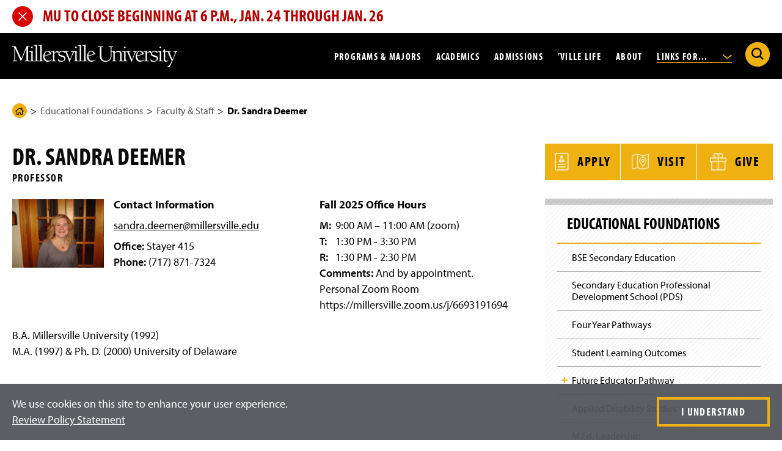

--- FILE ---
content_type: text/html; charset=UTF-8
request_url: https://www.millersville.edu/edfoundations/faculty/deemer-s.php
body_size: 80998
content:

<!doctype html>
<html class="md-no-js no-js" lang="en" prefix="og: https://ogp.me/ns#">

    
<head>
    <meta charset="utf-8"/>
		



 




     <title>Dr. Sandra Deemer | Millersville University</title>
                        <meta content="summary" name="twitter:card"/>
    <meta content="@millersvilleu" name="twitter:site"/>
    <meta content="Dr. Sandra Deemer" name="twitter:title"/>
     <meta name="description" content="
    Dr. Sandra Deemer

" />
    <meta name="twitter:description" content="
    Dr. Sandra Deemer

" />
    <meta property="og:description" content="
    Dr. Sandra Deemer

"/>
                    
        <meta property="og:image" content="https://www.millersville.edu/lib/img/global/social-media-sharing.jpg"/>
        <meta name="twitter:image" content="https://www.millersville.edu/lib/img/global/social-media-sharing.jpg" />
        
    <meta content="website" property="og:type"/>
<meta content="Millersville University" property="og:site_name"/>
<meta content="Dr. Sandra Deemer" property="og:title"/>

<link rel="apple-touch-icon" sizes="180x180" href="/apple-touch-icon.png"/>
<link rel="icon" type="image/png" sizes="32x32" href="/favicon-32x32.png"/>
<link rel="icon" type="image/png" sizes="16x16" href="/favicon-16x16.png"/>
<link rel="manifest" href="/site.webmanifest"/>
<link rel="mask-icon" href="/safari-pinned-tab.svg" color="#5bbad5"/>
<meta content="#000000" name="msapplication-TileColor"/>
<meta content="#ffffff" name="theme-color"/>

	<meta name="id" content="f4ce367aac1e00dd6663e2cd70168df0"/>
<script>dataLayer = [{'pageCreatedDate': '04/23/18', 'pageIndentifier': 'f4ce367aac1e00dd6663e2cd70168df0'}];</script>
	    <meta content="IE=edge" http-equiv="X-UA-Compatible"/>
    <meta content="width=device-width,initial-scale=1,user-scalable=yes" name="viewport"/>
    <meta content="no-referrer-when-downgrade" name="referrer"/>
    <link href="https://use.typekit.net/mke4gcj.css" rel="stylesheet"/>


    <script>(function(w,d,s,l,i){w[l]=w[l]||[];w[l].push({'gtm.start':
    new Date().getTime(),event:'gtm.js'});var f=d.getElementsByTagName(s)[0],
    j=d.createElement(s),dl=l!='dataLayer'?'&l='+l:'';j.async=true;j.src=
    'https://www.googletagmanager.com/gtm.js?id='+i+dl;f.parentNode.insertBefore(j,f);
    })(window,document,'script','dataLayer','GTM-WWMCCGG');</script>
    <script src="/lib/js/typekit.js" type="text/javascript"></script>
    <link href="/lib/css/main.css?v=77" rel="stylesheet"/>
    <script src="/lib/js/plugins/modernizr.optimized.js?v=2" type="text/javascript"></script>
    <script src="/lib/js/plugins/jquery-3.6.1.min.js" type="text/javascript"></script>

                    
</head>
<body class="level">
    <noscript><iframe height="0" src="https://www.googletagmanager.com/ns.html?id=GTM-WWMCCGG" style="display:none;visibility:hidden" width="0"></iframe></noscript>
	<svg xmlns="http://www.w3.org/2000/svg" aria-hidden="true" style="position: absolute; width: 0; height: 0; overflow: hidden;" version="1.1" xmlns:xlink="http://www.w3.org/1999/xlink"> <defs> <symbol id="icon-youtube-icon" viewbox="0 0 32 32"> <path d="M31.331 8.248c-0.368-1.386-1.452-2.477-2.829-2.848-2.496-0.673-12.502-0.673-12.502-0.673s-10.007 0-12.502 0.673c-1.377 0.37-2.461 1.462-2.829 2.848-0.669 2.512-0.669 7.752-0.669 7.752s0 5.241 0.669 7.752c0.368 1.386 1.452 2.477 2.829 2.847 2.496 0.673 12.502 0.673 12.502 0.673s10.007 0 12.502-0.673c1.377-0.37 2.461-1.462 2.829-2.847 0.669-2.512 0.669-7.752 0.669-7.752s0-5.241-0.669-7.752zM12.727 20.758v-9.516l8.364 4.758-8.364 4.758z"/> </symbol> <symbol id="icon-simple-lock" viewbox="0 0 23 32"> <path d="M21.127 12.831v-3.389c0-5.207-4.236-9.442-9.442-9.442s-9.442 4.236-9.442 9.442v3.389h-2.242v19.169h23.369v-19.169h-2.242zM12.819 22.689v3.64h-2.268v-3.64c-1.001-0.438-1.701-1.435-1.701-2.598 0-1.566 1.269-2.835 2.835-2.835s2.835 1.269 2.835 2.835c0 1.162-0.7 2.16-1.701 2.598zM17.378 12.831h-11.387v-3.389c0-3.139 2.554-5.693 5.693-5.693s5.694 2.554 5.694 5.693v3.389z"/> </symbol> <symbol id="icon-small-lock-color" viewbox="0 0 24 32"> <path d="M0.982 13.72v13.912c0 1.9 1.541 3.441 3.441 3.441h15.542c1.9 0 3.441-1.541 3.441-3.441v-13.912h-22.424z" fill="#eeb111" style="fill: var(--color1, #eeb111);"/> <path d="M14.133 25.514l-0.903-3.509c0.502-0.365 0.804-0.946 0.804-1.581 0-1.149-0.997-2.071-2.171-1.946-0.897 0.096-1.626 0.815-1.73 1.71-0.085 0.724 0.226 1.406 0.79 1.816h0.001l-0.903 3.509h4.114z" fill="#454545" style="fill: var(--color2, #454545);"/> <path d="M23.616 12.591h-2.756v-3.673c0-4.821-3.828-8.843-8.648-8.917-4.906-0.075-8.921 3.894-8.921 8.783v3.807h-2.756c-0.295 0-0.535 0.239-0.535 0.535v14.932c0 2.178 1.765 3.943 3.943 3.943h16.265c2.178 0 3.943-1.765 3.943-3.943v-14.932c0-0.295-0.239-0.535-0.535-0.535zM7 8.784c0-2.798 2.277-5.075 5.075-5.075s5.075 2.277 5.075 5.075v3.807h-10.15v-3.807zM21.832 28.057c0 0.896-0.729 1.625-1.625 1.625h-16.265c-0.896 0-1.625-0.729-1.625-1.625v-13.148h19.514v13.148z" fill="#454545" style="fill: var(--color2, #454545);"/> </symbol> <symbol id="icon-small-lock-outline" viewbox="0 0 24 32"> <path d="M14.133 25.514l-0.903-3.509c0.502-0.365 0.804-0.946 0.804-1.581 0-1.149-0.997-2.071-2.171-1.946-0.897 0.096-1.626 0.815-1.73 1.71-0.085 0.724 0.226 1.406 0.79 1.816h0.001l-0.903 3.509h4.114z"/> <path d="M23.616 12.591h-2.756v-3.673c0-4.821-3.828-8.843-8.648-8.917-4.906-0.075-8.921 3.894-8.921 8.783v3.807h-2.756c-0.295 0-0.535 0.239-0.535 0.535v14.932c0 2.178 1.765 3.943 3.943 3.943h16.265c2.178 0 3.943-1.765 3.943-3.943v-14.932c0-0.295-0.239-0.535-0.535-0.535zM7 8.784c0-2.798 2.277-5.075 5.075-5.075s5.075 2.277 5.075 5.075v3.807h-10.15v-3.807zM21.832 28.057c0 0.896-0.729 1.625-1.625 1.625h-16.265c-0.896 0-1.625-0.729-1.625-1.625v-13.148h19.514v13.148z"/> </symbol> <symbol id="icon-star-fill" viewbox="0 0 33 32"> <path d="M17.42 1.383l3.382 10.462h11.026c0.705 0 1.022 0.916 0.423 1.339l-8.912 6.482 3.417 10.462c0.211 0.669-0.564 1.233-1.127 0.81l-8.912-6.447-8.912 6.482c-0.564 0.423-1.374-0.141-1.127-0.81l3.417-10.462-8.912-6.482c-0.564-0.423-0.282-1.339 0.423-1.339h11.026l3.382-10.498c0.211-0.669 1.198-0.669 1.409 0z" fill="#eeb111" style="fill: var(--color1, #eeb111);"/> </symbol> <symbol id="icon-star-outline" viewbox="0 0 33 32"> <path d="M7.373 32.001c-0.341 0-0.684-0.109-0.978-0.328-0.57-0.424-0.789-1.154-0.545-1.815l3.207-9.822-8.394-6.105c-0.573-0.429-0.801-1.163-0.577-1.833 0.222-0.668 0.818-1.099 1.518-1.099h10.385l3.185-9.887c0.209-0.663 0.83-1.113 1.542-1.113s1.332 0.448 1.544 1.114l3.184 9.85h10.385c0.707 0 1.327 0.455 1.542 1.132 0.217 0.683-0.024 1.392-0.611 1.806l-8.384 6.098 3.218 9.853c0.214 0.678-0.031 1.403-0.607 1.811-0.58 0.411-1.32 0.402-1.886-0.022l-8.383-6.063-8.396 6.106c-0.28 0.21-0.613 0.316-0.948 0.316zM7.514 30.433l-0.001 0.003c0-0.001 0.001-0.002 0.001-0.003zM7.277 30.267c-0.001 0.001-0.002 0.001-0.002 0.002l0.002-0.002zM26.143 30.223l0.002 0.001c-0.001-0.001-0.001-0.001-0.002-0.001zM2.048 12.761l9.081 6.604-3.47 10.624 9.055-6.585 9.059 6.552-3.471-10.626 9.081-6.604h-11.222l-3.445-10.659-3.445 10.694h-11.223zM31.732 12.471v0zM16.851 1.648l-0.001 0.001c0-0.001 0-0.001 0.001-0.001z"/> </symbol> <symbol id="icon-twitter-x" viewbox="0 0 32 32"> <path d="M0.237 1.175l12.231 16.354-12.308 13.297h2.77l10.776-11.642 8.707 11.642h9.427l-12.92-17.274 11.457-12.377h-2.77l-9.924 10.721-8.019-10.721h-9.427zM4.311 3.215h4.331l19.124 25.57h-4.331l-19.124-25.57z"/> </symbol> <symbol id="icon-briefcase" viewbox="0 0 37 32"> <path d="M34.236 5.139h-9.086v-0.226c-0-0.381-0.309-0.69-0.69-0.69h-0.291v-2.172c-0.001-1.133-0.919-2.050-2.052-2.052h-7.572c-1.133 0.001-2.050 0.919-2.052 2.052v2.172h-0.291c-0.381 0-0.69 0.309-0.69 0.69v0 0.226h-9.086c-1.338 0.002-2.423 1.086-2.425 2.424v20.325c0.002 1.338 1.086 2.423 2.424 2.425h31.811c1.338-0.002 2.423-1.086 2.425-2.424v-20.325c-0.002-1.338-1.086-2.423-2.424-2.425h-0zM13.873 2.052c0-0.371 0.301-0.671 0.671-0.671h7.572c0.371 0 0.671 0.301 0.671 0.671v2.172h-0.292c-0.381 0-0.69 0.309-0.69 0.69v0 0.226h-6.95v-0.226c-0-0.381-0.309-0.69-0.69-0.69h-0.292zM2.425 6.519h31.811c0.576 0.001 1.044 0.468 1.044 1.044v7.546c-4.238 1.895-9.165 3.095-14.345 3.319l-0.084 0.003v-2.867c-0-0.381-0.309-0.69-0.69-0.69h-3.661c-0.381 0-0.69 0.309-0.69 0.69v0 2.867c-5.264-0.227-10.191-1.427-14.686-3.424l0.257 0.102v-7.546c0.001-0.576 0.468-1.044 1.044-1.044h0zM19.471 16.255v4.451h-2.281v-4.451zM34.236 28.933h-31.811c-0.576-0.001-1.044-0.468-1.044-1.044v-11.274c4.246 1.818 9.173 2.972 14.341 3.197l0.088 0.003v1.581c0 0.381 0.309 0.69 0.69 0.69h3.661c0.381-0 0.69-0.309 0.69-0.69v0-1.581c5.256-0.228 10.183-1.383 14.705-3.304l-0.276 0.104v11.274c-0.001 0.576-0.468 1.044-1.044 1.044h-0z"/> </symbol> <symbol id="icon-diploma" viewbox="0 0 68 32"> <path d="M65.67 3.138c-0.197-0.303-0.534-0.501-0.917-0.501-0.079 0-0.157 0.009-0.231 0.025l0.007-0.001c-0.844 0.175-1.69 0.335-2.536 0.496-0.089-0.217-0.175-0.447-0.269-0.634-0.182-0.355-0.545-0.593-0.964-0.593-0.096 0-0.189 0.013-0.278 0.036l0.008-0.002c-20.313 5.284-32.698 5.284-53.065-0.011-0.068-0.015-0.146-0.024-0.226-0.024-0.419 0-0.781 0.239-0.96 0.587l-0.003 0.006c-0.092 0.183-0.176 0.409-0.263 0.621-0.828-0.158-1.654-0.314-2.501-0.489-0.059-0.012-0.127-0.018-0.197-0.018-0.382 0-0.718 0.198-0.911 0.497l-0.003 0.004c-1.457 2.305-2.362 7.064-2.362 12.418s0.905 10.114 2.362 12.419c0.199 0.303 0.537 0.5 0.92 0.5 0.078 0 0.154-0.008 0.228-0.024l-0.007 0.001c0.822-0.17 1.646-0.326 2.47-0.483 0.087 0.212 0.171 0.438 0.263 0.622 0.187 0.354 0.553 0.59 0.974 0.59 0.096 0 0.189-0.012 0.277-0.035l-0.008 0.002 2.952-0.777c4.281-1.343 9.294-2.347 14.461-2.818l0.287-0.021-0.965 1.999c-0.067 0.137-0.107 0.298-0.107 0.468 0 0.596 0.483 1.079 1.079 1.079 0.097 0 0.191-0.013 0.281-0.037l-0.008 0.002 3.386-0.89 1.407 3.204c0.168 0.377 0.536 0.636 0.966 0.644h0.021c0.425-0 0.792-0.246 0.969-0.603l0.003-0.006 1.77-3.664 1.769 3.664c0.179 0.363 0.547 0.609 0.971 0.609h0.020c0.431-0.008 0.799-0.268 0.964-0.637l0.003-0.007 1.408-3.204 3.384 0.89c0.082 0.022 0.176 0.035 0.274 0.035 0.596 0 1.078-0.483 1.078-1.078 0-0.171-0.040-0.332-0.11-0.475l0.003 0.006-0.965-1.999c5.458 0.492 10.476 1.497 15.283 2.98l-0.522-0.139 2.949 0.776c0.081 0.022 0.174 0.034 0.27 0.034 0.419 0 0.782-0.238 0.961-0.587l0.003-0.006c0.094-0.187 0.18-0.417 0.269-0.634 0.85 0.162 1.698 0.322 2.567 0.502 0.060 0.011 0.129 0.018 0.199 0.018h0c0.382-0 0.717-0.198 0.908-0.497l0.003-0.004c1.457-2.305 2.362-7.064 2.362-12.419s-0.905-10.113-2.362-12.418zM5.317 25.897c-0.492 0.095-0.985 0.187-1.475 0.285-1.080-2.848-1.706-6.14-1.706-9.579 0-0.368 0.007-0.735 0.021-1.099l-0.002 0.052c-0.013-0.312-0.020-0.678-0.020-1.046 0-3.439 0.625-6.731 1.769-9.77l-0.063 0.191c0.491 0.099 0.983 0.19 1.475 0.285-0.668 2.915-1.051 6.263-1.051 9.7 0 0.225 0.002 0.45 0.005 0.675l-0-0.034c-0.003 0.191-0.005 0.415-0.005 0.641 0 3.437 0.383 6.785 1.109 10.003l-0.057-0.303zM9.881 26.285l-2.051 0.54c-0.015-0.042-0.029-0.097-0.044-0.141 0.003-0.028 0.004-0.061 0.004-0.094 0-0.023-0.001-0.046-0.002-0.069l0 0.003c-0.032-0.161-0.097-0.304-0.188-0.426l0.002 0.003c-0.753-2.913-1.185-6.256-1.185-9.701 0-0.297 0.003-0.593 0.010-0.889l-0.001 0.044c-0.006-0.251-0.009-0.547-0.009-0.843 0-3.446 0.432-6.79 1.246-9.983l-0.060 0.279c0.088-0.119 0.153-0.26 0.184-0.414l0.001-0.007c0.001-0.019 0.002-0.042 0.002-0.065 0-0.033-0.002-0.066-0.005-0.098l0 0.004c0.015-0.045 0.030-0.102 0.046-0.145 6.618 1.889 14.329 3.215 22.267 3.706l0.315 0.016v0.784c-2.465 1.289-4.119 3.828-4.119 6.753 0 1.715 0.568 3.297 1.527 4.569l-0.014-0.019-1.546 3.201c-6.001 0.424-11.583 1.488-16.91 3.133l0.529-0.141zM31.286 28.347l-0.837-1.906c-0.171-0.383-0.548-0.645-0.987-0.645-0.097 0-0.192 0.013-0.281 0.037l0.008-0.002-2.014 0.53 2.247-4.652c0.629 0.468 1.358 0.85 2.143 1.108l0.054 0.015 1.165 2.413zM28.451 15.556c0-3.054 2.476-5.53 5.531-5.53s5.531 2.476 5.531 5.531-2.476 5.531-5.531 5.531c0 0 0 0 0 0v0c-3.053-0.003-5.528-2.478-5.531-5.531v-0zM38.774 25.832c-0.082-0.023-0.177-0.036-0.275-0.036-0.438 0-0.815 0.262-0.983 0.638l-0.003 0.007-0.838 1.906-2.474-5.126c1.641-0.048 3.142-0.608 4.359-1.525l-0.019 0.014 2.246 4.651zM60.131 26.825l-2.037-0.536c-4.802-1.506-10.389-2.572-16.156-2.982l-0.238-0.014-1.545-3.201c0.945-1.252 1.513-2.834 1.513-4.55 0-2.926-1.654-5.465-4.078-6.734l-0.042-0.020v-0.783c8.252-0.506 15.963-1.832 23.361-3.909l-0.779 0.187c0.902 3.047 1.421 6.549 1.421 10.171 0 0.387-0.006 0.773-0.018 1.158l0.001-0.056c0.010 0.328 0.016 0.714 0.016 1.102 0 3.621-0.519 7.12-1.486 10.429l0.066-0.262zM64.191 26.182c-0.513-0.103-1.029-0.2-1.543-0.298 0.666-2.912 1.048-6.256 1.048-9.69 0-0.224-0.002-0.448-0.005-0.672l0 0.034c0.003-0.19 0.005-0.414 0.005-0.638 0-3.433-0.382-6.777-1.105-9.992l0.057 0.303c0.515-0.099 1.031-0.196 1.543-0.298 1.080 2.848 1.706 6.14 1.706 9.579 0 0.368-0.007 0.734-0.021 1.099l0.002-0.052c0.013 0.312 0.020 0.679 0.020 1.047 0 3.439-0.625 6.732-1.769 9.771l0.063-0.191zM33.981 11.951c-1.991 0-3.605 1.614-3.605 3.605s1.614 3.605 3.605 3.605c1.991 0 3.605-1.614 3.605-3.605 0 0 0 0 0 0v0c0-0 0-0 0-0 0-1.991-1.614-3.605-3.605-3.605-0 0-0 0-0 0v0zM33.981 17.006c-0.8 0-1.449-0.649-1.449-1.449s0.649-1.449 1.449-1.449c0.8 0 1.449 0.649 1.449 1.449v0c-0.001 0.8-0.649 1.448-1.449 1.449h-0z"/> </symbol> <symbol id="icon-pause-solid" viewbox="0 0 32 32"> <path d="M7.571 5.229h5.62v21.541h-5.62zM18.81 5.229v21.541h5.619v-21.541z"/> </symbol> <symbol id="icon-play-solid" viewbox="0 0 32 32"> <path d="M7.805 26.829v-21.658l18.459 10.829-18.459 10.829z"/> </symbol> <symbol id="icon-tiktok" viewbox="0 0 32 32"> <path d="M23.462 0v0.027c0.002 0.487 0.144 7.53 7.535 7.969 0 6.552 0.003 0 0.003 5.441-0.555 0.033-4.865-0.278-7.546-2.67l-0.008 10.593c0.066 4.797-2.604 9.501-7.603 10.449-0.607 0.121-1.305 0.19-2.019 0.19-0.981 0-1.932-0.13-2.835-0.375l0.076 0.017c-12.195-3.648-8.143-21.736 4.102-19.8 0 5.839 0.003-0.002 0.003 5.839-5.059-0.744-6.751 3.464-5.407 6.477 1.223 2.743 6.26 3.338 8.017-0.532 0.19-0.737 0.299-1.584 0.299-2.456 0-0.047-0-0.094-0.001-0.142l0 0.007v-21.035z"/> </symbol> <symbol id="icon-external-link" viewbox="0 0 32 32"> <path d="M32 22.188v7.779c0 0 0 0 0 0 0 1.123-0.91 2.033-2.033 2.033 0 0 0 0 0 0h-27.934c0 0 0 0 0 0-1.123 0-2.033-0.91-2.033-2.033 0 0 0 0 0 0v0-27.934c0 0 0 0 0 0 0-1.123 0.91-2.033 2.033-2.033 0 0 0 0 0 0h7.779c1.121 0.003 2.029 0.912 2.029 2.033s-0.908 2.030-2.028 2.033h-5.746v23.867h23.867v-5.746c0.003-1.121 0.912-2.029 2.033-2.029s2.030 0.908 2.033 2.028v0zM29.967 0h-11.845c-0.001 0-0.003 0-0.005 0-1.123 0-2.033 0.91-2.033 2.033s0.91 2.033 2.033 2.033c0.002 0 0.003 0 0.005 0h6.937l-11.518 11.518c-0.366 0.368-0.592 0.875-0.592 1.434 0 1.123 0.91 2.033 2.033 2.033 0.56 0 1.067-0.226 1.435-0.592l11.518-11.518v6.937c0 0.001 0 0.003 0 0.005 0 1.123 0.91 2.033 2.033 2.033s2.033-0.91 2.033-2.033c0-0.002 0-0.003 0-0.005v0-11.845c0 0 0 0 0 0 0-1.123-0.91-2.033-2.033-2.033 0 0 0 0 0 0v0z"/> </symbol> <symbol id="icon-info" viewbox="0 0 32 32"> <path d="M32 16c0 8.837-7.163 16-16 16s-16-7.163-16-16c0-8.837 7.163-16 16-16s16 7.163 16 16z" fill="#eeb111" style="fill: var(--color1, #eeb111);"/> <path d="M16.022 22.846c0 0.902 0.421 1.263 0.782 1.263 1.142 0 2.886-1.804 2.886-1.804l0.481 0.481s-3.427 3.728-6.193 3.728c-1.744 0-3.487-0.541-3.487-3.007 0-2.645 3.247-6.313 3.247-8.658 0.003-0.021 0.005-0.045 0.005-0.069 0-0.263-0.213-0.477-0.477-0.477-0.024 0-0.049 0.002-0.072 0.005l0.003-0c-0.601 0-2.225 1.443-2.225 1.443l-0.421-0.541c0.962-0.842 3.908-3.427 5.832-3.427 1.683 0 2.766 0.902 2.766 2.044 0 2.585-3.127 6.554-3.127 9.019z" fill="#000" style="fill: var(--color3, #000);"/> <path d="M21.297 7.53c0 1.614-1.308 2.922-2.922 2.922s-2.922-1.308-2.922-2.922c0-1.614 1.308-2.922 2.922-2.922s2.922 1.308 2.922 2.922z" fill="#000" style="fill: var(--color3, #000);"/> </symbol> <symbol id="icon-computer" viewbox="0 0 42 32"> <path d="M36.95 21.848v-16.621c0-1.341-1.087-2.428-2.428-2.428h-27.157c-1.341 0-2.428 1.087-2.428 2.428v16.621c0 1.341 1.087 2.428 2.428 2.428h27.157c1.341 0 2.428-1.087 2.428-2.428zM6.422 21.848v-16.621c0-0.52 0.423-0.943 0.943-0.943h27.157c0.52 0 0.943 0.423 0.943 0.943v16.621c0 0.52-0.423 0.943-0.943 0.943h-27.157c-0.52 0-0.943-0.423-0.943-0.943z"/> <path d="M40.789 25.073h-1.039v-20.641c0-2.444-1.988-4.432-4.432-4.432h-28.747c-2.444 0-4.432 1.988-4.432 4.432v20.641h-1.040c-0.605 0-1.098 0.492-1.098 1.098v1.158c0 2.576 2.096 4.671 4.672 4.671h32.544c2.576 0 4.672-2.096 4.672-4.671v-1.158c0-0.606-0.493-1.098-1.099-1.098zM3.623 4.432c0-1.625 1.322-2.947 2.947-2.947h28.747c1.625 0 2.947 1.322 2.947 2.947v20.641h-10.713c-0.235 0-0.455 0.111-0.595 0.299l-0.165 0.221h-11.696l-0.164-0.22c-0.14-0.189-0.361-0.299-0.595-0.299h-10.713v-20.641zM40.403 27.329c0 1.757-1.43 3.186-3.187 3.186h-32.544c-1.757 0-3.187-1.43-3.187-3.186v-0.771h12.478l1.091 1.465c0.14 0.189 0.361 0.299 0.595 0.299h10.587c0.235 0 0.455-0.111 0.595-0.299l1.091-1.465h12.479v0.771z"/> <path d="M26.452 6.693c-0.29-0.29-0.76-0.29-1.050 0l-11.168 11.168c-0.29 0.29-0.29 0.76 0 1.050 0.145 0.145 0.334 0.218 0.525 0.218s0.38-0.073 0.525-0.218l11.168-11.168c0.29-0.29 0.29-0.76 0-1.050z"/> <path d="M27.732 9.039l-7.948 7.948c-0.29 0.29-0.29 0.76 0 1.050 0.145 0.145 0.334 0.218 0.525 0.218s0.38-0.073 0.525-0.218l7.948-7.948c0.29-0.29 0.29-0.76 0-1.050s-0.76-0.29-1.050 0z"/> </symbol> <symbol id="icon-alert" viewbox="0 0 36 32"> <path d="M36.104 29.128l-16.265-28.171c-0.337-0.576-0.953-0.957-1.658-0.957s-1.321 0.381-1.653 0.948l-0.005 0.009-16.265 28.171c-0.161 0.275-0.257 0.605-0.257 0.957 0 1.057 0.857 1.915 1.915 1.915h32.529c1.057 0 1.914-0.857 1.914-1.915 0-0.352-0.095-0.683-0.261-0.966l0.005 0.009zM20.276 9.631l-0.544 12.348h-3.101l-0.544-12.348zM18.182 28.235c-1.36 0-2.312-1.006-2.312-2.366 0-1.441 0.979-2.393 2.312-2.393 1.36 0 2.285 0.952 2.312 2.393 0 1.36-0.898 2.366-2.312 2.366z"/> </symbol> <symbol id="icon-members-academics" viewbox="0 0 32 32"> <path d="M27.563 16.738c0.583-0.72 0.937-1.652 0.937-2.67 0-2.272-1.752-4.12-3.905-4.12s-3.905 1.848-3.905 4.12c0 1.018 0.354 1.95 0.936 2.67-0.211 0.148-0.411 0.312-0.601 0.49-0.444-0.632-0.996-1.184-1.64-1.623 0.704-0.841 1.133-1.946 1.133-3.154 0-0.871-0.221-1.703-0.638-2.438l2.477-0.99c0.159-0.064 0.263-0.217 0.263-0.388s-0.104-0.325-0.263-0.388l-6.201-2.478c-0.1-0.040-0.211-0.040-0.31 0l-6.201 2.478c-0.159 0.064-0.263 0.217-0.263 0.388s0.104 0.325 0.263 0.388l2.477 0.99c-0.417 0.735-0.638 1.568-0.638 2.438 0 1.208 0.429 2.313 1.133 3.154-0.644 0.439-1.196 0.991-1.64 1.623-0.19-0.178-0.39-0.342-0.601-0.49 0.582-0.72 0.936-1.651 0.936-2.67 0-2.272-1.752-4.12-3.905-4.12s-3.905 1.848-3.905 4.12c0 1.019 0.354 1.95 0.937 2.67-1.504 1.053-2.422 2.825-2.422 4.745v1.799c0 0.231 0.187 0.418 0.418 0.418s0.418-0.187 0.418-0.418v-1.799c0-1.698 0.832-3.26 2.188-4.145 0.657 0.531 1.476 0.85 2.366 0.85s1.707-0.319 2.364-0.849c0.272 0.178 0.525 0.385 0.758 0.62-0.508 0.965-0.791 2.063-0.791 3.208v2.115c0 0.231 0.187 0.418 0.418 0.418s0.418-0.187 0.418-0.418v-2.115c0-2.039 1.008-3.911 2.648-4.96 0.767 0.634 1.732 1.013 2.779 1.013s2.012-0.379 2.779-1.013c1.639 1.049 2.648 2.921 2.648 4.96v2.115c0 0.231 0.187 0.418 0.418 0.418s0.418-0.187 0.418-0.418v-2.115c0-1.144-0.283-2.242-0.791-3.207 0.232-0.235 0.486-0.442 0.758-0.62 0.657 0.53 1.475 0.849 2.364 0.849s1.709-0.319 2.366-0.85c1.356 0.885 2.188 2.446 2.188 4.145v1.799c0 0.231 0.187 0.418 0.418 0.418s0.418-0.187 0.418-0.418v-1.799c0-1.92-0.917-3.691-2.422-4.745zM4.337 14.068c0-1.81 1.377-3.283 3.069-3.283s3.069 1.473 3.069 3.283c0 1.811-1.377 3.284-3.069 3.284s-3.069-1.473-3.069-3.284zM16 6.607l5.074 2.027-5.074 2.027-5.074-2.027 5.074-2.027zM15.845 11.5c0.050 0.020 0.103 0.030 0.155 0.030s0.105-0.010 0.155-0.030l2.942-1.175c0.169 0.279 0.301 0.576 0.398 0.887-1.062 0.452-2.262 0.692-3.494 0.692s-2.432-0.241-3.494-0.692c0.096-0.311 0.229-0.608 0.398-0.887l2.942 1.175zM12.319 12.45c0-0.134 0.008-0.267 0.021-0.399 1.124 0.452 2.379 0.689 3.66 0.689s2.536-0.237 3.66-0.689c0.012 0.132 0.021 0.264 0.021 0.399 0 2.169-1.651 3.933-3.681 3.933s-3.681-1.764-3.681-3.933zM21.526 14.068c0-1.81 1.377-3.283 3.069-3.283s3.069 1.473 3.069 3.283c0 1.811-1.377 3.284-3.069 3.284s-3.069-1.473-3.069-3.284z"/> </symbol> <symbol id="icon-pillar" viewbox="0 0 32 32"> <path d="M24.198 5.642c-0.034 0-0.068 0-0.102 0.001l-16.185 0c-3.305-0.056-6.036 2.55-6.091 5.808-0.022 1.286 0.466 2.503 1.372 3.427 0.905 0.922 2.121 1.442 3.422 1.464 0.419 0.007 0.823-0.051 1.203-0.163v11.389c0 0.231 0.187 0.418 0.418 0.418s0.418-0.187 0.418-0.418v-11.746c0.765-0.432 1.371-1.105 1.71-1.917h11.272c0.34 0.812 0.946 1.485 1.71 1.917v11.746c0 0.231 0.187 0.418 0.418 0.418s0.418-0.187 0.418-0.418v-11.39c0.36 0.106 0.741 0.164 1.135 0.164 0.023 0 0.045-0 0.068-0.001 1.301-0.021 2.517-0.541 3.422-1.464 0.907-0.924 1.394-2.141 1.372-3.427-0.055-3.224-2.732-5.809-5.982-5.809zM10.605 13.067c0.033-0.193 0.057-0.389 0.060-0.591 0.012-0.68-0.192-1.33-0.575-1.879h11.82c-0.383 0.549-0.587 1.199-0.575 1.879 0.003 0.202 0.027 0.398 0.060 0.591h-10.79zM28.211 14.291c-0.75 0.764-1.758 1.195-2.839 1.213-1.737 0.022-3.172-1.336-3.201-3.043-0.011-0.638 0.231-1.242 0.682-1.701 0.452-0.461 1.060-0.721 1.712-0.731 1.022-0.015 1.878 0.79 1.896 1.799 0.006 0.367-0.133 0.716-0.393 0.98-0.261 0.267-0.613 0.417-0.99 0.423-0.006 0-0.012 0-0.018 0-0.567 0-1.033-0.447-1.042-1.004-0.003-0.194 0.071-0.379 0.209-0.519 0.14-0.142 0.327-0.222 0.529-0.226 0.231-0.004 0.415-0.194 0.411-0.425-0.004-0.229-0.19-0.411-0.418-0.411-0.002 0-0.005 0-0.007 0-0.423 0.007-0.818 0.176-1.112 0.476-0.296 0.302-0.455 0.699-0.448 1.12 0.018 1.024 0.881 1.844 1.911 1.826 0.598-0.010 1.157-0.249 1.574-0.673 0.418-0.426 0.643-0.988 0.633-1.581-0.025-1.47-1.253-2.647-2.746-2.621-0.653 0.011-1.273 0.209-1.799 0.567h-13.504c-0.525-0.358-1.146-0.556-1.799-0.567-1.487-0.027-2.721 1.151-2.746 2.621-0.010 0.593 0.215 1.155 0.633 1.581 0.417 0.424 0.976 0.664 1.574 0.673 1.036 0.019 1.893-0.802 1.911-1.826 0.007-0.42-0.152-0.818-0.448-1.12-0.294-0.3-0.689-0.469-1.112-0.476-0.222-0.008-0.421 0.18-0.425 0.411s0.18 0.421 0.411 0.425c0.202 0.003 0.389 0.084 0.529 0.226 0.138 0.14 0.212 0.325 0.209 0.519-0.010 0.563-0.489 1.008-1.060 1.004-0.377-0.006-0.729-0.157-0.99-0.423-0.26-0.265-0.4-0.613-0.393-0.98 0.017-0.999 0.85-1.8 1.864-1.8 0.011 0 0.021 0 0.032 0 0.652 0.011 1.259 0.271 1.712 0.731 0.451 0.459 0.693 1.063 0.682 1.701-0.029 1.689-1.435 3.043-3.147 3.043-0.018 0-0.036-0-0.054-0-1.080-0.018-2.088-0.449-2.839-1.213-0.749-0.763-1.151-1.767-1.133-2.826 0.048-2.796 2.39-5.036 5.248-4.985l16.199-0c2.832-0.046 5.193 2.189 5.241 4.986 0.018 1.060-0.384 2.064-1.133 2.826z"/> <path d="M11.554 16.373c-1.045 0-1.896 0.851-1.896 1.896v9.298c0 0.231 0.187 0.418 0.418 0.418s0.418-0.187 0.418-0.418v-9.298c0-0.584 0.475-1.059 1.059-1.059s1.059 0.475 1.059 1.059v9.298c0 0.231 0.187 0.418 0.418 0.418s0.418-0.187 0.418-0.418v-9.298c0-1.045-0.851-1.896-1.896-1.896z"/> <path d="M16.125 16.373c-1.045 0-1.896 0.851-1.896 1.896v9.298c0 0.231 0.187 0.418 0.418 0.418s0.418-0.187 0.418-0.418v-9.298c0-0.584 0.475-1.059 1.059-1.059s1.059 0.475 1.059 1.059v9.298c0 0.231 0.187 0.418 0.418 0.418s0.418-0.187 0.418-0.418v-9.298c0-1.045-0.851-1.896-1.896-1.896z"/> <path d="M20.696 16.373c-1.046 0-1.896 0.851-1.896 1.896v9.298c0 0.231 0.187 0.418 0.418 0.418s0.418-0.187 0.418-0.418v-9.298c0-0.584 0.475-1.059 1.059-1.059s1.059 0.475 1.059 1.059v9.298c0 0.231 0.187 0.418 0.418 0.418s0.418-0.187 0.418-0.418v-9.298c0-1.045-0.851-1.896-1.896-1.896z"/> </symbol> <symbol id="icon-scale" viewbox="0 0 32 32"> <path d="M29.469 15.543c0-0.004 0-0.008 0-0.012 0-0.010-0.002-0.018-0.003-0.028-0.001-0.016-0.002-0.032-0.005-0.048-0.002-0.013-0.007-0.026-0.010-0.039s-0.007-0.026-0.012-0.039c-0.006-0.015-0.014-0.028-0.021-0.042-0.005-0.009-0.008-0.018-0.013-0.026l-4.692-7.466h2.227c0.231 0 0.418-0.187 0.418-0.418s-0.187-0.418-0.418-0.418h-9.253c-0.188-0.757-0.872-1.321-1.686-1.321s-1.498 0.564-1.686 1.321h-9.253c-0.231 0-0.418 0.187-0.418 0.418s0.187 0.418 0.418 0.418h2.227l-4.692 7.466c-0.005 0.008-0.008 0.017-0.012 0.025-0.008 0.014-0.016 0.028-0.022 0.043-0.005 0.013-0.008 0.026-0.012 0.039s-0.008 0.026-0.010 0.039c-0.003 0.016-0.004 0.032-0.005 0.048-0.001 0.009-0.003 0.018-0.003 0.028 0 0.004 0 0.008 0 0.012 0 0.001 0 0.002 0 0.003 0.008 3.033 2.478 5.498 5.513 5.498s5.505-2.465 5.513-5.498c0-0.001 0-0.002 0-0.003 0-0.004 0-0.008 0-0.012 0-0.010-0.002-0.018-0.003-0.028-0.001-0.016-0.002-0.032-0.005-0.048-0.002-0.013-0.007-0.026-0.010-0.039s-0.007-0.026-0.012-0.039c-0.006-0.015-0.014-0.028-0.021-0.042-0.005-0.009-0.008-0.018-0.013-0.026l-4.692-7.466h5.513c0.155 0.623 0.645 1.113 1.268 1.268v13.231h-4.584c-1.019 0-1.861 0.762-1.991 1.746h-3.603c-0.231 0-0.418 0.187-0.418 0.418v1.39c0 0.231 0.187 0.418 0.418 0.418h21.192c0.231 0 0.418-0.187 0.418-0.418v-1.39c0-0.231-0.187-0.418-0.418-0.418h-3.603c-0.13-0.984-0.972-1.746-1.991-1.746h-4.584v-13.231c0.623-0.155 1.113-0.645 1.268-1.268h5.513l-4.692 7.466c-0.005 0.008-0.008 0.017-0.013 0.026-0.007 0.014-0.015 0.028-0.021 0.042-0.005 0.013-0.008 0.026-0.012 0.039s-0.008 0.025-0.010 0.039c-0.003 0.016-0.004 0.032-0.005 0.048-0.001 0.009-0.003 0.018-0.003 0.028 0 0.004 0 0.008 0 0.012 0 0.001 0 0.002 0 0.003 0.008 3.033 2.478 5.498 5.513 5.498s5.505-2.465 5.513-5.498c0-0.001 0-0.002 0-0.003zM8.044 8.211l4.338 6.902h-8.676l4.338-6.902zM8.044 20.208c-2.438 0-4.446-1.875-4.658-4.258h9.316c-0.212 2.383-2.22 4.258-4.658 4.258zM26.178 25.478h-20.355v-0.553h20.355v0.553zM22.144 24.088h-12.288c0.12-0.52 0.586-0.91 1.142-0.91h10.004c0.556 0 1.022 0.389 1.142 0.91zM16 8.328c-0.498 0-0.903-0.405-0.903-0.903s0.405-0.903 0.903-0.903 0.903 0.405 0.903 0.903-0.405 0.903-0.903 0.903zM28.294 15.113h-8.676l4.338-6.902 4.338 6.902zM23.956 20.208c-2.438 0-4.446-1.875-4.658-4.258h9.316c-0.212 2.383-2.22 4.258-4.658 4.258z"/> </symbol> <symbol id="icon-service" viewbox="0 0 32 32"> <path d="M29.206 12.94c0-1.801-0.701-3.494-1.975-4.768-2.629-2.629-6.907-2.629-9.536 0l-1.701 1.701-1.692-1.692c-2.629-2.629-6.907-2.629-9.536 0s-2.629 6.907 0 9.536l1.985 1.985c0 0 0.001 0 0.001 0.001-0.078 0.595 0.109 1.219 0.566 1.675 0.39 0.39 0.902 0.585 1.414 0.585 0.018 0 0.035-0.002 0.053-0.003-0.165 0.659 0.008 1.386 0.523 1.901 0.39 0.39 0.902 0.585 1.414 0.585 0.086 0 0.171-0.008 0.256-0.018-0.076 0.594 0.111 1.215 0.566 1.67 0.378 0.378 0.88 0.586 1.414 0.586 0.167 0 0.329-0.023 0.487-0.062-0.014 0.529 0.179 1.062 0.582 1.465 0.39 0.39 0.902 0.585 1.414 0.585 0.237 0 0.473-0.044 0.697-0.127 0.115 0.020 0.23 0.033 0.345 0.033 0.522 0 1.025-0.204 1.406-0.585 0.31-0.311 0.502-0.713 0.561-1.14 0.333 0.22 0.717 0.33 1.101 0.33 0.512 0 1.024-0.195 1.414-0.585 0.452-0.452 0.64-1.069 0.568-1.659 0.082 0.010 0.164 0.017 0.246 0.017 0.512 0 1.024-0.195 1.414-0.585 0.682-0.682 0.767-1.738 0.256-2.513 0.417-0.057 0.819-0.244 1.139-0.564 0.417-0.417 0.608-0.973 0.58-1.519l2.066-2.066c1.273-1.273 1.975-2.967 1.975-4.768zM7.909 20.786c-0.453-0.453-0.453-1.191 0-1.645l1.489-1.489c0.227-0.227 0.524-0.34 0.822-0.34s0.595 0.113 0.822 0.34c0.453 0.453 0.453 1.191 0 1.644l-1.489 1.489c-0.453 0.453-1.191 0.454-1.644 0zM9.898 23.269c-0.453-0.453-0.453-1.191 0-1.644l2.236-2.236c0.227-0.227 0.524-0.34 0.822-0.34s0.595 0.113 0.822 0.34c0.453 0.453 0.453 1.191 0 1.645l-2.236 2.236c-0.453 0.453-1.191 0.453-1.645 0zM13.779 25.505c-0.22 0.22-0.512 0.341-0.822 0.341s-0.603-0.121-0.822-0.341c-0.453-0.453-0.453-1.191 0-1.644l2.236-2.236c0.227-0.227 0.524-0.34 0.822-0.34s0.596 0.113 0.822 0.34c0.453 0.453 0.453 1.191 0 1.644l-1.989 1.989c-0 0-0 0-0 0l-0.247 0.247zM14.617 27.494c-0.453-0.453-0.453-1.191-0-1.645l1.489-1.489c0.227-0.227 0.524-0.34 0.822-0.34s0.595 0.113 0.822 0.34c0.453 0.453 0.453 1.191 0 1.644l-1.489 1.489c-0.453 0.453-1.191 0.453-1.645 0zM23.994 20.701c-0.453 0.453-1.191 0.454-1.644 0l-4.54-4.54c-0.163-0.163-0.428-0.163-0.591 0s-0.163 0.428 0 0.591l5.381 5.381c0.453 0.453 0.453 1.191 0 1.644-0.433 0.433-1.123 0.448-1.58 0.053-0.019-0.020-0.036-0.042-0.056-0.062l-5.381-5.381c-0.163-0.163-0.428-0.163-0.591 0-0.001 0.001-0.002 0.003-0.004 0.004s-0.004 0.003-0.005 0.004c-0.163 0.163-0.163 0.428 0 0.591l5.381 5.381c0.020 0.020 0.041 0.037 0.061 0.055 0.395 0.456 0.381 1.147-0.053 1.58-0.449 0.448-1.175 0.452-1.629 0.012 0.339-0.738 0.207-1.641-0.4-2.249-0.359-0.359-0.823-0.551-1.294-0.579 0.287-0.72 0.14-1.575-0.442-2.157-0.455-0.455-1.076-0.642-1.67-0.566 0.076-0.594-0.111-1.215-0.566-1.67-0.582-0.582-1.437-0.729-2.157-0.442-0.028-0.471-0.22-0.935-0.579-1.294-0.779-0.78-2.048-0.78-2.827 0l-1.489 1.489c-0.092 0.092-0.171 0.19-0.241 0.294l-1.718-1.718c-2.303-2.303-2.303-6.050 0-8.353s6.049-2.303 8.353 0l1.692 1.692-3.796 3.796c-0.274 0.273-0.424 0.637-0.424 1.024s0.151 0.75 0.424 1.023c0.497 0.497 1.151 0.746 1.804 0.746s1.307-0.249 1.804-0.746l3.016-3.016 5.764 5.764c0.453 0.453 0.453 1.191 0 1.644zM24.892 18.864c-0.084-0.142-0.184-0.277-0.306-0.399l-6.060-6.060c-0.163-0.163-0.428-0.163-0.591 0l-3.312 3.312c-0.669 0.669-1.756 0.669-2.425 0-0.238-0.238-0.238-0.626 0-0.864l4.091-4.091c0-0 0.001-0.001 0.001-0.001s0.001-0.001 0.001-0.001l1.996-1.996c2.303-2.303 6.050-2.303 8.353 0s2.303 6.050 0 8.352l-1.748 1.748z"/> </symbol> <symbol id="icon-trophy" viewbox="0 0 32 32"> <path d="M28.016 8.199h-5.185v-0.406c0.657-0.027 1.184-0.568 1.184-1.231v-0.257c0-0.68-0.554-1.234-1.234-1.234h-13.561c-0.68 0-1.234 0.554-1.234 1.234v0.257c0 0.68 0.554 1.234 1.234 1.234h0.046v0.404h-5.28c-0.231 0-0.418 0.187-0.418 0.418 0 4.31 2.668 7.977 5.908 8.244 0.036 0.010 0.074 0.016 0.114 0.016h0.195c0.268 0.678 0.643 1.385 1.138 2.047 0.717 0.96 1.861 2.065 3.514 2.544v1.056c0 0.067 0.017 0.13 0.045 0.186h-2.024c-0.231 0-0.418 0.187-0.418 0.418v1.417h-1.608c-0.231 0-0.418 0.187-0.418 0.418v2.967c0 0.231 0.187 0.418 0.418 0.418h11.139c0.231 0 0.418-0.187 0.418-0.418v-2.967c0-0.231-0.187-0.418-0.418-0.418h-1.608v-1.417c0-0.231-0.187-0.418-0.418-0.418h-2.024c0.028-0.056 0.045-0.119 0.045-0.186v-1.029c1.705-0.463 2.879-1.592 3.61-2.57 0.495-0.663 0.87-1.37 1.138-2.047h0.099c0.019 0 0.038-0.001 0.057-0.004 3.306-0.135 5.965-3.787 5.965-8.256 0-0.231-0.187-0.418-0.418-0.418zM21.151 27.512h-10.303v-2.131h10.303v2.131zM8.822 6.561v-0.257c0-0.219 0.178-0.397 0.397-0.397h13.561c0.219 0 0.397 0.178 0.397 0.397v0.257c0 0.219-0.178 0.397-0.397 0.397h-13.561c-0.219 0-0.397-0.178-0.397-0.397zM4.412 9.035h4.853v5.437c-0.005 0.427 0.070 0.963 0.231 1.549-2.694-0.251-4.926-3.309-5.085-6.986zM19.125 24.441h-6.25v-0.895h6.25v0.895zM16.773 22.71h-1.547c0.028-0.056 0.045-0.119 0.045-0.186v-0.878c0.247 0.035 0.501 0.059 0.768 0.064 0.003 0 0.005 0 0.008 0s0.005 0 0.008 0c0.232-0.004 0.455-0.025 0.672-0.052v0.865c0 0.067 0.017 0.13 0.045 0.186zM16.048 20.874c-3.898-0.079-5.973-4.262-5.946-6.396v-6.683h11.892v0.82c0 0.001-0 0.001-0 0.002s0 0.001 0 0.002v5.864c0.026 2.129-2.049 6.311-5.946 6.391zM22.599 16.025c0.162-0.586 0.237-1.121 0.232-1.547v-5.442h4.758c-0.155 3.691-2.348 6.759-4.99 6.989z"/> <path d="M20.348 11.893h-3.017l-0.932-2.87c-0.056-0.172-0.217-0.289-0.398-0.289s-0.342 0.117-0.398 0.289l-0.932 2.87h-3.017c-0.181 0-0.342 0.117-0.398 0.289s0.005 0.361 0.152 0.468l2.441 1.774-0.932 2.87c-0.056 0.172 0.005 0.361 0.152 0.468s0.345 0.106 0.492 0l2.441-1.774 2.441 1.774c0.073 0.053 0.16 0.080 0.246 0.080s0.173-0.027 0.246-0.080c0.147-0.107 0.208-0.295 0.152-0.468l-0.932-2.87 2.441-1.774c0.147-0.107 0.208-0.295 0.152-0.468s-0.217-0.289-0.398-0.289zM17.554 13.824c-0.23 0.167-0.326 0.461-0.238 0.732l0.576 1.771-1.506-1.094c-0.111-0.081-0.248-0.126-0.385-0.126h-0.001c-0.139 0-0.272 0.043-0.384 0.125l-1.507 1.095 0.575-1.771c0.088-0.271-0.007-0.565-0.238-0.732l-1.507-1.095h1.862c0.285 0 0.535-0.182 0.623-0.452l0.575-1.771 0.575 1.771c0.088 0.271 0.338 0.452 0.623 0.452h1.862l-1.507 1.095z"/> </symbol> <symbol id="icon-heart" viewbox="0 0 34 32"> <path d="M24.801 2.585c3.496 0 7.194 2.824 7.333 7.562 0.161 4.342-2.874 8.325-5.171 10.942-3.012 3.433-7.112 6.865-10.018 8.826-2.906-1.961-7.006-5.393-10.018-8.826-2.297-2.618-5.332-6.6-5.171-10.956 0.138-4.725 3.837-7.548 7.332-7.548 0.101 0 0.204 0.002 0.312 0.006 2.934 0.11 5.268 2.86 6.135 4.037l1.409 1.912 1.409-1.912c0.867-1.177 3.201-3.927 6.141-4.037 0.103-0.004 0.205-0.006 0.306-0.006h0zM24.802 0.835c-0.125 0-0.251 0.003-0.378 0.008-3.744 0.14-6.519 3.445-7.479 4.747-0.959-1.302-3.734-4.607-7.479-4.747-0.127-0.005-0.253-0.008-0.378-0.008-5.203 0-8.94 4.415-9.081 9.247-0.181 4.886 3.027 9.223 5.605 12.161 3.429 3.908 8.248 7.848 11.333 9.757 3.085-1.908 7.904-5.849 11.333-9.757 2.578-2.938 5.786-7.275 5.605-12.161-0.141-4.832-3.878-9.247-9.081-9.247v0z"/> </symbol> <symbol id="icon-digital-quilt" viewbox="0 0 32 32"> <path d="M16 0h-16v32h32v-32zM16 16v14.12h-14.12v-14.12h14.12v-14.12h14.12v14.12z"/> </symbol> <symbol id="icon-onedaygive-clock" viewbox="0 0 32 32"> <path d="M32 16.528v-0.528c0-0 0-0 0-0.001s0-0 0-0.001v-0.528h-0.010c-0.082-2.529-0.751-4.91-1.875-7.011l0.006-0.003-0.147-0.255c-0.073-0.13-0.148-0.26-0.224-0.388l-0.157-0.272-0.007 0.004c-1.296-2.078-3.054-3.836-5.132-5.132l0.004-0.007-0.273-0.157c-0.128-0.076-0.257-0.151-0.388-0.224l-0.255-0.147-0.003 0.006c-2.101-1.124-4.482-1.793-7.011-1.875v-0.010h-1.057v0.010c-2.529 0.082-4.91 0.751-7.011 1.875l-0.003-0.006-0.255 0.147c-0.13 0.073-0.26 0.148-0.388 0.224l-0.272 0.157 0.004 0.007c-2.078 1.296-3.836 3.054-5.132 5.132l-0.007-0.004-0.157 0.272c-0.076 0.128-0.151 0.258-0.224 0.388l-0.147 0.255 0.006 0.003c-1.124 2.101-1.793 4.482-1.875 7.011h-0.010v1.057h0.010c0.082 2.529 0.751 4.91 1.875 7.011l-0.006 0.003 0.147 0.255c0.073 0.131 0.148 0.26 0.224 0.388l0.157 0.272 0.007-0.004c1.296 2.078 3.054 3.836 5.132 5.132l-0.004 0.007 0.273 0.158c0.128 0.076 0.257 0.151 0.387 0.224l0.255 0.147 0.003-0.006c2.101 1.124 4.482 1.793 7.011 1.875v0.010h1.057v-0.010c2.529-0.082 4.91-0.751 7.011-1.875l0.003 0.006 0.255-0.147c0.13-0.073 0.259-0.147 0.387-0.223l0.273-0.158-0.004-0.007c2.078-1.296 3.836-3.054 5.132-5.132l0.007 0.004 0.157-0.272c0.076-0.128 0.151-0.258 0.224-0.388l0.147-0.255-0.006-0.003c1.124-2.101 1.793-4.482 1.875-7.011h0.010zM28.865 22.818l-2.81-1.622-0.528 0.915 2.809 1.622c-1.169 1.858-2.745 3.435-4.603 4.603l-1.622-2.809-0.915 0.528 1.622 2.81c-1.889 1.005-4.024 1.606-6.289 1.687v-3.247h-1.057v3.247c-2.265-0.081-4.4-0.682-6.289-1.687l1.622-2.81-0.915-0.528-1.622 2.809c-1.858-1.169-3.435-2.745-4.603-4.603l2.809-1.622-0.528-0.915-2.81 1.622c-1.005-1.889-1.606-4.024-1.687-6.289h3.247v-1.057h-3.247c0.081-2.265 0.682-4.4 1.687-6.289l2.81 1.622 0.528-0.915-2.809-1.622c1.169-1.858 2.745-3.435 4.603-4.603l1.622 2.809 0.915-0.528-1.622-2.81c1.889-1.005 4.024-1.606 6.289-1.687v3.247h1.057v-3.247c2.265 0.081 4.4 0.682 6.289 1.687l-1.622 2.81 0.915 0.528 1.622-2.809c1.858 1.169 3.435 2.745 4.603 4.603l-2.809 1.622 0.528 0.915 2.81-1.622c1.005 1.889 1.606 4.024 1.687 6.289h-3.247v1.057h3.247c-0.081 2.265-0.682 4.4-1.687 6.289zM27.403 12.574c-0.167 0.097-0.334 0.194-0.501 0.291-0.187 0.109-0.375 0.218-0.562 0.327-0.204 0.119-0.409 0.237-0.613 0.356-0.218 0.126-0.435 0.253-0.653 0.379-0.227 0.132-0.455 0.264-0.682 0.396-0.233 0.135-0.467 0.271-0.7 0.406-0.236 0.137-0.471 0.274-0.707 0.41-0.234 0.136-0.468 0.272-0.703 0.408-0.229 0.133-0.458 0.266-0.688 0.399-0.22 0.128-0.441 0.256-0.661 0.384-0.208 0.121-0.416 0.242-0.624 0.363-0.192 0.112-0.384 0.223-0.576 0.335-0.172 0.1-0.345 0.2-0.517 0.3-0.149 0.087-0.298 0.173-0.447 0.26-0.122 0.071-0.244 0.142-0.366 0.213-0.091 0.053-0.183 0.106-0.274 0.159-0.074 0.043-0.148 0.087-0.222 0.132-0.094 0.056-0.189 0.109-0.286 0.159-0.343 0.177-0.705 0.311-1.090 0.378-0.37 0.064-0.753 0.070-1.123 0.001-0.326-0.061-0.646-0.182-0.915-0.379-0.249-0.181-0.448-0.426-0.559-0.714-0.016-0.041-0.030-0.083-0.042-0.126-0.085-0.294-0.075-0.608 0.007-0.902 0.090-0.322 0.261-0.617 0.474-0.872 0.241-0.289 0.537-0.53 0.861-0.719 0.395-0.231 0.82-0.361 1.265-0.456 0.001-0 12.099-2.582 12.099-2.582-0.011 0.006-0.021 0.012-0.032 0.018-0.048 0.028-0.096 0.056-0.143 0.083-0.083 0.048-0.166 0.096-0.249 0.145-0.115 0.067-0.229 0.133-0.344 0.2-0.143 0.083-0.285 0.166-0.428 0.248zM13.601 16.259c-0.081 0.291-0.091 0.601-0.009 0.893-0.040-0.083-0.077-0.166-0.112-0.252-0-0.001-3.265-8.063-3.265-8.063 0.005 0.007 0.011 0.013 0.017 0.020 0.025 0.030 0.050 0.059 0.075 0.089 0.044 0.052 0.087 0.103 0.131 0.155 0.060 0.071 0.12 0.143 0.18 0.214 0.075 0.089 0.149 0.177 0.224 0.266 0.087 0.104 0.175 0.207 0.262 0.311 0.098 0.117 0.197 0.233 0.295 0.35 0.107 0.127 0.214 0.254 0.321 0.381 0.114 0.135 0.228 0.271 0.342 0.406 0.119 0.141 0.238 0.283 0.357 0.424 0.122 0.145 0.245 0.29 0.367 0.435 0.123 0.146 0.247 0.293 0.37 0.439s0.245 0.291 0.368 0.437c0.12 0.142 0.24 0.285 0.36 0.427 0.116 0.137 0.231 0.274 0.347 0.411 0.109 0.129 0.218 0.259 0.327 0.388 0.101 0.119 0.201 0.239 0.302 0.358 0.070 0.083 0.14 0.166 0.21 0.249-0.045 0.024-0.092 0.044-0.136 0.070-0.324 0.19-0.62 0.43-0.861 0.719-0.213 0.255-0.384 0.551-0.474 0.872z" fill="#eeb111" style="fill: var(--color1, #eeb111);"/> </symbol> <symbol id="icon-onedaygive-dollars" viewbox="0 0 32 32"> <path d="M21.732 18.088c0 2.207-1.566 4.011-4.415 4.533v2.421h-2.706v-2.207c-1.661-0.095-3.299-0.546-4.201-1.021l0.759-3.275c1.068 0.522 2.54 1.044 4.177 1.044 1.21 0 2.065-0.332 2.065-1.092 0-0.736-0.712-1.187-2.468-1.733-2.587-0.831-4.415-2.041-4.415-4.438 0-2.16 1.495-3.869 4.201-4.415v-2.207h2.682v2.018c1.638 0.047 2.753 0.38 3.608 0.759l-0.759 3.157c-0.641-0.261-1.804-0.807-3.584-0.807-1.4 0-1.828 0.498-1.828 1.021 0 0.593 0.807 1.044 2.801 1.733 2.991 0.997 4.082 2.35 4.082 4.51zM32 16c0 8.822-7.178 16-16 16s-16-7.178-16-16 7.178-16 16-16 16 7.178 16 16zM30.841 16c0-8.184-6.658-14.842-14.841-14.842s-14.842 6.658-14.842 14.842 6.658 14.842 14.842 14.842 14.841-6.658 14.841-14.842z" fill="#eeb111" style="fill: var(--color1, #eeb111);"/> </symbol> <symbol id="icon-onedaygive-gift" viewbox="0 0 32 32"> <path d="M23.089 18.62c-0.002 2.279-0.002 4.558-0.002 6.837 0 0.035 0 0.069 0 0.111-2.146 0-4.282 0-6.423 0 0-2.353 0-4.702 0-7.064 0.038 0 0.072 0 0.106 0 2.068 0 4.135 0.001 6.203-0.002 0.093-0 0.117 0.027 0.116 0.118zM15.587 18.523c-2.061-0.006-4.123-0.012-6.184-0.020-0.092-0-0.118 0.023-0.118 0.116 0.003 2.279 0.002 4.559 0.002 6.838 0 0.037 0.004 0.073 0.006 0.108 2.147 0 4.283 0 6.409 0 0-2.349 0-4.688 0-7.042-0.053 0-0.084 0-0.116-0zM8.317 17.563c0.057 0 0.102 0 0.146 0 2.375-0.006 4.749-0.013 7.124-0.017 0.086-0 0.114-0.020 0.114-0.111 0.003-1.308 0.010-2.615 0.016-3.923 0-0.037 0-0.075 0-0.118-2.474 0-4.936 0-7.401 0 0 1.39 0 2.773 0 4.168zM23.911 13.387c-2.379 0.002-4.758 0.002-7.136 0.002-0.034 0-0.069 0-0.109 0 0 1.393 0 2.776 0 4.175 0.040 0 0.072 0 0.103 0 2.382 0 4.764-0.001 7.146 0.002 0.096 0 0.115-0.031 0.115-0.12-0.003-1.314-0.003-2.629 0-3.943 0-0.094-0.028-0.116-0.119-0.116zM12.851 10.16c-0.294-0.342-0.546-0.711-0.678-1.15-0.114-0.381-0.092-0.736 0.233-1.008 0.478-0.4 1.125-0.51 1.701-0.093 0.353 0.255 0.608 0.594 0.824 0.965 0.398 0.683 0.662 1.421 0.883 2.176 0.081 0.276 0.154 0.553 0.231 0.83 0.006-0 0.013-0.001 0.019-0.001-0.003-0.025-0.004-0.050-0.009-0.075-0.099-0.463-0.189-0.928-0.301-1.387-0.206-0.842-0.473-1.663-0.868-2.438-0.224-0.439-0.491-0.848-0.866-1.178-0.362-0.319-0.782-0.43-1.25-0.335-0.383 0.078-0.687 0.3-0.97 0.559-0.423 0.385-0.54 0.861-0.434 1.407 0.071 0.362 0.244 0.68 0.442 0.984 0.353 0.541 0.795 1.004 1.261 1.447 0.794 0.755 1.669 1.41 2.573 2.026 0.065 0.044 0.128 0.091 0.192 0.136-0.026 0.009-0.043 0.004-0.059-0.005-0.874-0.476-1.794-0.847-2.73-1.179-1.136-0.403-2.289-0.699-3.511-0.649-0.365 0.015-0.72 0.050-1.068 0.16-0.718 0.226-1.263 0.671-1.631 1.322-0.201 0.355-0.318 0.747-0.42 1.142-0.012 0.046-0.015 0.094-0.023 0.141 0.083-0.049 0.148-0.106 0.208-0.167 0.366-0.378 0.79-0.67 1.272-0.88 0.822-0.358 1.692-0.477 2.577-0.518 0.609-0.028 1.218 0.011 1.823 0.080 1.231 0.142 2.44 0.388 3.63 0.735 0.145 0.042 0.291 0.084 0.437 0.126-0.17-0.158-0.349-0.297-0.53-0.433-1.082-0.809-2.076-1.713-2.957-2.738zM22.527 10.353c-0.673 0.021-1.316 0.195-1.938 0.445-1.128 0.452-2.162 1.071-3.146 1.777-0.029 0.021-0.059 0.042-0.089 0.063 0.009-0.042 0.030-0.069 0.054-0.093 0.161-0.165 0.322-0.331 0.484-0.495 0.44-0.449 0.862-0.914 1.203-1.446 0.218-0.342 0.411-0.695 0.503-1.095 0.151-0.655-0.051-1.165-0.611-1.524-0.289-0.186-0.606-0.307-0.946-0.36-0.396-0.062-0.743 0.042-1.009 0.344-0.14 0.159-0.269 0.337-0.362 0.527-0.244 0.495-0.35 1.035-0.383 1.579-0.039 0.652-0.032 1.307-0.038 1.96-0.002 0.197 0.020 0.395 0.032 0.592 0.026-0.031 0.032-0.064 0.034-0.097 0.015-0.272 0.026-0.544 0.044-0.816 0.037-0.544 0.094-1.086 0.223-1.617 0.102-0.419 0.241-0.824 0.486-1.184 0.15-0.221 0.344-0.388 0.613-0.449 0.327-0.074 0.614 0.038 0.885 0.2 0.217 0.129 0.348 0.325 0.391 0.577 0.039 0.233 0.009 0.459-0.056 0.683-0.151 0.521-0.432 0.975-0.736 1.417-0.43 0.625-0.935 1.188-1.446 1.746-0.046 0.050-0.088 0.103-0.132 0.154 0.006 0.006 0.011 0.013 0.017 0.019 0.035-0.019 0.071-0.038 0.105-0.058 0.203-0.116 0.405-0.234 0.609-0.348 1.031-0.574 2.101-1.053 3.25-1.341 0.754-0.189 1.517-0.288 2.294-0.197 1.121 0.131 1.993 0.674 2.611 1.62 0.045 0.069 0.090 0.139 0.135 0.208-0.089-0.456-0.237-0.883-0.459-1.284-0.571-1.029-1.442-1.543-2.622-1.506zM32 16c0 8.822-7.178 16-16 16s-16-7.178-16-16 7.178-16 16-16 16 7.178 16 16zM30.842 16c0-8.184-6.658-14.842-14.842-14.842s-14.842 6.658-14.842 14.842 6.658 14.842 14.842 14.842 14.842-6.658 14.842-14.842z" fill="#eeb111" style="fill: var(--color1, #eeb111);"/> </symbol> <symbol id="icon-eppiic-compassion" viewbox="0 0 32 32"> <path d="M18.662 14.642c-0.523-0.648-2.521 0.542-2.662 0.669-0.141-0.127-2.139-1.316-2.662-0.669-0.802 0.993 2.403 3.212 2.653 3.384v0.012c0 0 0.004-0.003 0.009-0.006 0.005 0.003 0.009 0.006 0.009 0.006v-0.012c0.251-0.172 3.455-2.391 2.653-3.384z"/> <path d="M13.544 16.899c-1.406-1.199-2.244-2.863-1.519-3.532 0.626-0.577 1.453 0.010 2.079 0.533s1.538 0.652 1.607 0.269c0.070-0.384-1.043-1.744-2.226-2.44s-4.908-0.589-6.748-1.185c-2.58 0.888-2.643 4.044-2.643 4.044 0.174 0.976 2.226 4.323 2.991 5.822s1.496 2.127 1.809 1.883c0.313-0.244 0.139-0.802-0.070-1.325s-1.078-2.336-0.904-2.37c0.174-0.035 1.044 1.325 1.635 2.37s1.53 2.475 2.017 2.266c0.487-0.209 0.383-0.802 0.278-1.046s-2.609-4.463-2.4-4.567c0.209-0.104 1.426 1.499 1.85 2.057s2.325 3.382 3.090 2.754c0.765-0.627-0.626-2.092-1.878-3.765s-1.53-2.162-1.391-2.231c0.139-0.070 3.93 4.567 4.594 3.8s-0.788-2.158-2.171-3.337z"/> <path d="M25.263 10.543c-1.84 0.597-5.565 0.488-6.748 1.185s-2.296 2.057-2.226 2.44c0.070 0.383 0.981 0.255 1.607-0.269s1.454-1.111 2.080-0.533c0.725 0.668-0.113 2.332-1.519 3.532-1.383 1.179-2.835 2.57-2.171 3.337s4.455-3.87 4.594-3.8c0.139 0.070-0.139 0.558-1.391 2.231s-2.644 3.138-1.878 3.765c0.765 0.628 2.666-2.196 3.090-2.754s1.641-2.162 1.849-2.057c0.208 0.105-2.296 4.323-2.4 4.567s-0.209 0.837 0.278 1.046c0.487 0.209 1.426-1.22 2.017-2.266s1.461-2.405 1.635-2.37c0.174 0.035-0.696 1.848-0.904 2.37s-0.383 1.081-0.070 1.325c0.313 0.244 1.044-0.383 1.809-1.883s2.818-4.846 2.991-5.822c0 0-0.063-3.156-2.643-4.044z"/> </symbol> <symbol id="icon-eppiic-exploration" viewbox="0 0 32 32"> <path d="M16 27.893c-0.917 0-1.663-0.746-1.663-1.663 0-0.202 0.165-0.367 0.367-0.367s0.366 0.165 0.366 0.367c0 0.513 0.417 0.929 0.93 0.929s0.93-0.417 0.93-0.929c0-0.202 0.165-0.367 0.366-0.367s0.367 0.165 0.367 0.367c0 0.917-0.746 1.663-1.663 1.663v0z"/> <path d="M16 5.884c-0.225 0-0.408-0.183-0.408-0.408v-0.961c0-0.225 0.183-0.408 0.408-0.408s0.408 0.183 0.408 0.408v0.961c0 0.225-0.183 0.408-0.408 0.408v0z"/> <path d="M6.388 14.534c-0.225 0-0.408-0.183-0.408-0.408s0.183-0.408 0.408-0.408h0.961c0.225 0 0.407 0.183 0.407 0.408s-0.183 0.408-0.407 0.408h-0.961z"/> <path d="M24.651 14.534c-0.225 0-0.408-0.183-0.408-0.408s0.183-0.408 0.408-0.408h0.961c0.225 0 0.408 0.183 0.408 0.408s-0.183 0.408-0.408 0.408h-0.961z"/> <path d="M10.233 8.287c-0.109 0-0.211-0.043-0.288-0.12l-0.961-0.961c-0.159-0.159-0.159-0.418 0-0.576 0.077-0.077 0.179-0.12 0.289-0.12s0.211 0.042 0.288 0.12l0.961 0.961c0.077 0.077 0.119 0.179 0.119 0.289s-0.042 0.211-0.119 0.288c-0.077 0.077-0.179 0.12-0.289 0.12v0z"/> <path d="M23.209 21.262c-0.109 0-0.211-0.042-0.288-0.119l-0.961-0.961c-0.077-0.077-0.12-0.179-0.12-0.288s0.043-0.211 0.12-0.289c0.077-0.077 0.179-0.119 0.289-0.119s0.211 0.042 0.288 0.119l0.961 0.961c0.077 0.077 0.12 0.179 0.12 0.288s-0.042 0.211-0.12 0.289c-0.077 0.077-0.179 0.119-0.288 0.119v0z"/> <path d="M21.767 8.287c-0.109 0-0.211-0.043-0.288-0.12s-0.12-0.179-0.12-0.288c0-0.109 0.042-0.211 0.12-0.289l0.961-0.961c0.077-0.077 0.179-0.12 0.288-0.12s0.212 0.042 0.289 0.12c0.159 0.159 0.159 0.418 0 0.576l-0.961 0.961c-0.077 0.077-0.179 0.12-0.288 0.12v0z"/> <path d="M8.791 21.262c-0.109 0-0.211-0.042-0.288-0.119-0.159-0.159-0.159-0.418 0-0.577l0.961-0.961c0.077-0.077 0.179-0.119 0.289-0.119s0.211 0.042 0.288 0.119c0.077 0.077 0.119 0.18 0.119 0.289s-0.042 0.211-0.119 0.288l-0.961 0.961c-0.077 0.077-0.179 0.119-0.288 0.119v0z"/> <path d="M16 16.456c-1.285 0-2.33-1.045-2.33-2.33s1.045-2.33 2.33-2.33c1.285 0 2.33 1.045 2.33 2.33s-1.045 2.33-2.33 2.33zM16 12.789c-0.737 0-1.337 0.6-1.337 1.337s0.6 1.337 1.337 1.337c0.737 0 1.337-0.6 1.337-1.337s-0.6-1.337-1.337-1.337z"/> <path d="M18.403 24.137v-0.725h-4.806v0.736h4.806z"/> <path d="M13.597 22.296v0.3h4.806v-0.3c0-0.154 0.015-0.298 0.038-0.437h-4.882c0.024 0.139 0.038 0.283 0.038 0.437z"/> <path d="M22.728 14.114c0.007-3.474-2.643-6.329-6.026-6.68-0.231-0.024-0.465-0.036-0.702-0.036s-0.471 0.013-0.702 0.036c-3.384 0.351-6.033 3.206-6.026 6.68v0.012c0.016 4.419 2.98 5.159 3.991 6.918h5.475c1.010-1.759 3.974-2.499 3.991-6.918h0l-0-0.012zM21.206 15.12c-0.080 0.407-0.21 0.807-0.389 1.188-0.067 0.143-0.205 0.236-0.35 0.236-0.009 0-0.017-0-0.026-0.001l-0.709-0.017c-0.024 0-0.046 0.012-0.060 0.031-0.054 0.080-0.112 0.158-0.172 0.233-0.016 0.020-0.020 0.046-0.011 0.070l0.233 0.639c0.057 0.156 0.014 0.328-0.108 0.44-0.311 0.285-0.655 0.532-1.023 0.735-0.060 0.033-0.128 0.050-0.197 0.050-0.089 0-0.174-0.028-0.246-0.082l-0.558-0.419c-0.013-0.009-0.028-0.014-0.044-0.014-0.008 0-0.016 0.001-0.024 0.004-0.098 0.035-0.196 0.067-0.291 0.094-0.024 0.007-0.043 0.026-0.050 0.049l-0.194 0.654c-0.046 0.156-0.181 0.269-0.343 0.289-0.221 0.026-0.428 0.040-0.632 0.040h-0.012c-0.202 0-0.405-0.012-0.621-0.036-0.161-0.018-0.297-0.131-0.344-0.287l-0.198-0.653c-0.008-0.024-0.027-0.042-0.050-0.049-0.097-0.027-0.195-0.058-0.291-0.092-0.008-0.003-0.016-0.004-0.024-0.004-0.016 0-0.031 0.005-0.044 0.015l-0.556 0.422c-0.071 0.053-0.158 0.083-0.247 0.083-0.068 0-0.135-0.017-0.195-0.050-0.369-0.201-0.714-0.446-1.026-0.729-0.123-0.111-0.166-0.284-0.11-0.44l0.23-0.64c0.009-0.024 0.004-0.050-0.012-0.070-0.062-0.078-0.12-0.156-0.173-0.233-0.014-0.020-0.036-0.031-0.060-0.031l-0.713 0.021c-0.162 0-0.305-0.089-0.373-0.233-0.18-0.378-0.313-0.776-0.396-1.184-0.033-0.162 0.034-0.327 0.171-0.419l0.573-0.388c0.021-0.014 0.033-0.038 0.032-0.063-0.002-0.047-0.003-0.094-0.003-0.142s0-0.095 0.002-0.141c0.001-0.025-0.011-0.049-0.032-0.063l-0.575-0.384c-0.137-0.092-0.205-0.256-0.174-0.418 0.080-0.407 0.212-0.806 0.389-1.187 0.067-0.143 0.213-0.235 0.373-0.235l0.711 0.017c0.024 0 0.046-0.012 0.060-0.031 0.055-0.081 0.113-0.159 0.172-0.234 0.016-0.020 0.020-0.047 0.011-0.070l-0.234-0.638c-0.057-0.156-0.015-0.329 0.107-0.441 0.312-0.285 0.655-0.532 1.022-0.735 0.060-0.033 0.129-0.051 0.197-0.051 0.089 0 0.174 0.028 0.245 0.081l0.558 0.42c0.013 0.010 0.028 0.015 0.044 0.015 0.009 0 0.017-0.001 0.025-0.005 0.097-0.035 0.195-0.066 0.29-0.094 0.024-0.007 0.043-0.026 0.050-0.049l0.194-0.654c0.046-0.156 0.18-0.269 0.342-0.289 0.214-0.026 0.427-0.040 0.634-0.040h0.031c0.192 0 0.395 0.012 0.603 0.037 0.161 0.019 0.296 0.131 0.343 0.286l0.198 0.653c0.007 0.024 0.026 0.042 0.050 0.049 0.099 0.027 0.196 0.058 0.291 0.092 0.008 0.003 0.016 0.004 0.024 0.004 0.016 0 0.031-0.005 0.044-0.015l0.556-0.422c0.071-0.054 0.158-0.083 0.247-0.083 0.068 0 0.135 0.017 0.195 0.049 0.37 0.202 0.715 0.447 1.027 0.729 0.123 0.111 0.166 0.284 0.11 0.44l-0.23 0.64c-0.009 0.024-0.004 0.050 0.011 0.070 0.061 0.076 0.119 0.154 0.174 0.233 0.014 0.020 0.036 0.031 0.060 0.031l0.705-0.021c0.013-0.001 0.023-0.001 0.031-0.001 0.145 0 0.282 0.092 0.349 0.234 0.18 0.38 0.313 0.778 0.395 1.185 0.032 0.162-0.035 0.326-0.171 0.419l-0.572 0.387c-0.021 0.014-0.033 0.038-0.032 0.063 0.002 0.048 0.003 0.094 0.003 0.142s-0.001 0.094-0.002 0.141c-0.001 0.025 0.012 0.049 0.032 0.063l0.575 0.385c0.137 0.092 0.205 0.256 0.173 0.417z"/> <path d="M13.597 24.964v0.917c0 0.198 0.161 0.359 0.359 0.359h4.088c0.198 0 0.359-0.161 0.359-0.359v-0.917h-4.806z"/> </symbol> <symbol id="icon-eppiic-inclusion" viewbox="0 0 32 32"> <path d="M15.613 11.581c0.881 0 1.595-0.714 1.595-1.595s-0.714-1.595-1.595-1.595-1.595 0.714-1.595 1.595c0 0.881 0.714 1.595 1.595 1.595z"/> <path d="M11.179 12.337c0.476 0.143 0.646-0.341 0.843-0.658 0.241-0.387 0.52-0.75 0.825-1.088 0.189-0.208 0.394-0.401 0.608-0.584 0.013-0.011 0.169-0.129 0.241-0.19 0.033-1.005 0.872-1.811 1.903-1.811 0.66 0 1.241 0.329 1.583 0.828 0.697 0.033 1.412 0.060 2.096 0.204 0.669 0.141 1.31 0.394 1.915 0.711 0.464 0.243 0.752 0.31 0.895 0.111s0.221-0.509-0.531-1.095c-0.752-0.585-1.857-1.36-3.471-1.746s-3.46-0.321-5.041 1.017c-1.581 1.337-2.145 3.426-2.145 3.426-0.126 0.384-0.055 0.774 0.277 0.873z"/> <path d="M10.615 12.844c-0.835-0.281-1.74 0.168-2.021 1.004s0.168 1.739 1.004 2.021c0.835 0.281 1.74-0.169 2.021-1.004s-0.168-1.74-1.004-2.021z"/> <path d="M10.006 19.292c0.324 0.242 0.716 0.299 0.916 0.017 0.287-0.406-0.117-0.721-0.355-1.009-0.29-0.352-0.545-0.731-0.767-1.129-0.138-0.245-0.255-0.502-0.36-0.762-0.006-0.016-0.068-0.201-0.103-0.288-0.943-0.352-1.439-1.403-1.11-2.382 0.21-0.626 0.707-1.071 1.29-1.237 0.254-0.65 0.507-1.319 0.861-1.921 0.347-0.59 0.791-1.116 1.284-1.589 0.378-0.363 0.533-0.614 0.39-0.814s-0.411-0.372-1.206 0.154c-0.795 0.526-1.881 1.327-2.762 2.734s-1.406 3.177-0.642 5.102c0.764 1.925 2.565 3.125 2.565 3.125z"/> <path d="M11.599 22.234c0.716 0.514 1.713 0.351 2.227-0.365s0.351-1.712-0.364-2.227c-0.716-0.514-1.713-0.351-2.227 0.365s-0.351 1.712 0.364 2.227z"/> <path d="M17.503 21.617c-0.303-0.394-0.723-0.1-1.069 0.042-0.422 0.173-0.86 0.305-1.305 0.401-0.275 0.059-0.555 0.096-0.835 0.119-0.017 0.001-0.213 0.006-0.306 0.013-0.614 0.797-1.765 0.962-2.603 0.36-0.535-0.385-0.815-0.991-0.802-1.597-0.547-0.434-1.111-0.872-1.582-1.388-0.461-0.506-0.834-1.085-1.141-1.695-0.235-0.468-0.43-0.69-0.662-0.613s-0.476 0.284-0.208 1.198c0.269 0.915 0.714 2.188 1.799 3.444s2.622 2.28 4.686 2.116c2.065-0.163 3.742-1.531 3.742-1.531 0.326-0.238 0.496-0.596 0.285-0.87z"/> <path d="M18.589 19.375c-0.707 0.525-0.854 1.525-0.329 2.232s1.525 0.855 2.232 0.329c0.707-0.525 0.854-1.525 0.329-2.232s-1.525-0.855-2.232-0.329z"/> <path d="M21.697 16.124c-0.467 0.169-0.315 0.658-0.285 1.031 0.037 0.454 0.030 0.912-0.014 1.365-0.027 0.28-0.077 0.558-0.14 0.832-0.004 0.017-0.059 0.204-0.080 0.295 0.573 0.827 0.381 1.974-0.448 2.59-0.529 0.393-1.192 0.476-1.765 0.279-0.579 0.39-1.168 0.794-1.803 1.087-0.621 0.286-1.286 0.465-1.961 0.572-0.518 0.082-0.788 0.2-0.785 0.445s0.126 0.54 1.079 0.562c0.953 0.022 2.301-0.016 3.827-0.669s2.968-1.806 3.439-3.823-0.323-4.029-0.323-4.029c-0.128-0.384-0.418-0.654-0.743-0.536z"/> <path d="M22.005 15.419c0.837-0.277 1.289-1.181 1.012-2.017s-1.18-1.29-2.017-1.012c-0.837 0.277-1.289 1.18-1.012 2.017s1.18 1.289 2.017 1.012z"/> <path d="M25.097 15.32c-0.141-1.654-0.786-3.385-2.553-4.464s-3.928-0.956-3.928-0.956c-0.405 0.001-0.752 0.191-0.742 0.537 0.014 0.497 0.527 0.506 0.89 0.593 0.443 0.107 0.876 0.257 1.292 0.441 0.257 0.114 0.505 0.248 0.746 0.393 0.014 0.009 0.176 0.119 0.256 0.169 0.964-0.286 1.994 0.256 2.319 1.236 0.208 0.626 0.079 1.281-0.288 1.763 0.189 0.672 0.388 1.359 0.467 2.053 0.076 0.68 0.039 1.368-0.071 2.042-0.085 0.517-0.057 0.811 0.177 0.885s0.552 0.050 0.872-0.848 0.705-2.191 0.564-3.845z"/> </symbol> <symbol id="icon-eppiic-integrity" viewbox="0 0 32 32"> <path d="M19.21 23.169h-6.421c-0.188 0-0.339-0.152-0.339-0.34s0.152-0.339 0.339-0.339h6.421c0.188 0 0.339 0.152 0.339 0.339s-0.152 0.34-0.339 0.34v0zM22.034 20.138c-1.808 0-3.316-1.355-3.507-3.151-0.010-0.096 0.021-0.192 0.085-0.263s0.156-0.113 0.253-0.113h0.503l2.352-7.293c0.045-0.14 0.175-0.235 0.322-0.236 0 0 0 0 0.001 0 0.147 0 0.277 0.095 0.323 0.234l2.39 7.295h0.449c0.097 0 0.188 0.041 0.253 0.113s0.095 0.167 0.085 0.263c-0.191 1.797-1.699 3.151-3.507 3.151v0zM19.267 17.29c0.306 1.259 1.436 2.168 2.767 2.168s2.46-0.909 2.766-2.168h-5.533zM20.081 16.611h3.959l-1.995-6.090-1.963 6.090zM9.967 20.138c-1.809 0-3.316-1.355-3.508-3.151-0.010-0.096 0.021-0.192 0.085-0.263s0.156-0.113 0.252-0.113h0.503l2.352-7.293c0.045-0.14 0.176-0.235 0.323-0.236h0c0.147 0 0.277 0.095 0.323 0.234l2.39 7.295h0.448c0.097 0 0.188 0.041 0.253 0.113s0.095 0.167 0.085 0.263c-0.191 1.797-1.699 3.151-3.507 3.151v0zM7.2 17.29c0.306 1.259 1.436 2.168 2.767 2.168s2.46-0.909 2.766-2.168h-5.533zM8.014 16.611h3.959l-1.995-6.090-1.964 6.090z"/> <path d="M21.007 23.891h-10.013c-0.358 0-0.649 0.291-0.649 0.649s0.291 0.649 0.649 0.649h10.013c0.358 0 0.649-0.291 0.649-0.649s-0.291-0.649-0.649-0.649z"/> <path d="M14.944 9.418c0-0.221 0.069-0.426 0.185-0.596h-5.043c-0.311 0-0.564 0.253-0.564 0.564s0.253 0.564 0.564 0.564h5.007c-0.093-0.157-0.149-0.338-0.149-0.533z"/> <path d="M21.913 8.822h-5.043c0.117 0.17 0.186 0.375 0.186 0.596 0 0.195-0.057 0.376-0.149 0.533h5.007c0.311 0 0.564-0.253 0.564-0.564s-0.253-0.564-0.564-0.564z"/> <path d="M16 10.722c-0.719 0-1.304-0.585-1.304-1.304s0.585-1.304 1.304-1.304c0.719 0 1.303 0.585 1.303 1.304s-0.585 1.304-1.303 1.304zM16 8.61c-0.445 0-0.808 0.362-0.808 0.808s0.362 0.807 0.808 0.807 0.808-0.362 0.808-0.807c0-0.445-0.362-0.808-0.808-0.808z"/> <path d="M16 10.473c-0.208 0-0.401-0.063-0.564-0.167v12.124c0 0.309 0.253 0.56 0.565 0.56s0.564-0.251 0.564-0.56v-12.124c-0.164 0.104-0.356 0.167-0.564 0.167z"/> <path d="M16 8.362c0.208 0 0.401 0.063 0.564 0.167v-1.159c0-0.308-0.253-0.559-0.564-0.559s-0.565 0.251-0.565 0.559v1.159c0.164-0.104 0.357-0.167 0.564-0.167z"/> </symbol> <symbol id="icon-eppiic-professionalism" viewbox="0 0 32 32"> <path d="M19.198 10.175c-0.065-0.158-0.21-0.266-0.381-0.293l0.010-1.875c0.001-0.228-0.181-0.414-0.406-0.415l-4.752-0.025c-0.225-0.001-0.409 0.183-0.411 0.411l-0.010 1.875c-0.171 0.024-0.318 0.132-0.385 0.289l-5.32-0.028-0.029 5.401c1.904 0.92 4.317 1.541 6.98 1.724l0.008-1.556c0.001-0.16 0.129-0.288 0.286-0.287l2.429 0.013c0.157 0.001 0.283 0.131 0.282 0.29l-0.008 1.556c2.665-0.154 5.084-0.75 6.998-1.65l0.029-5.401-5.321-0.028zM14.446 10.15c-0.065-0.158-0.21-0.267-0.382-0.293l0.008-1.462 3.935 0.021-0.008 1.463c-0.172 0.025-0.318 0.132-0.384 0.289l-3.169-0.017z"/> <path d="M17.483 19.003c-0.001 0.16-0.128 0.288-0.285 0.287l-2.429-0.013c-0.157-0.001-0.284-0.131-0.283-0.29l0.005-0.978c-2.568-0.171-4.976-0.742-6.98-1.659l-0.038 7.125 16.975 0.090 0.038-7.125c-2.014 0.896-4.428 1.442-6.998 1.585l-0.005 0.978z"/> <path d="M15.101 18.732l0.015-2.785 1.769 0.009-0.015 2.785-1.769-0.009z"/> </symbol> <symbol id="icon-eppiic-public-mission" viewbox="0 0 32 32"> <path d="M23.53 24.561h-1.63c-0.017 0-0.035 0.002-0.052 0.007l-4.946 1.377c-0.012 0.003-1.219 0.333-2.228-0.34-0.961-0.641-5.014-3.814-5.909-4.517 0.243-0.206 0.757-0.546 1.371-0.388 0.779 0.2 2.87 1.21 3.623 1.581-0.323 0.281-0.674 0.731-0.502 1.321 0.136 0.465 0.71 0.584 1.338 0.584 0.38 0 0.78-0.044 1.115-0.080 0.106-0.012 0.2-0.022 0.279-0.029 0.647-0.056 2.7-0.253 2.7-0.253l-0.037-0.385c0 0-2.049 0.197-2.696 0.253-0.081 0.007-0.178 0.018-0.287 0.029-0.573 0.063-1.912 0.207-2.039-0.228-0.115-0.393 0.11-0.763 0.708-1.161 0.296-0.197 4.29-1.658 5.015-1.797 0.54-0.104 1.976 0.599 2.483 0.878 0.028 0.016 0.060 0.024 0.094 0.024h1.601c0.107 0 0.194-0.087 0.194-0.194s-0.087-0.193-0.194-0.193h-1.552c-0.338-0.184-1.961-1.035-2.7-0.896-0.278 0.054-1.058 0.306-1.931 0.609-0.248-0.246-0.997-0.928-1.774-1.010-0.766-0.082-1.451 0.323-1.696 0.489-0.299-0.142-0.597-0.263-0.864-0.335-0.996-0.271-1.84 0.393-2.116 0.646-0.261-0.102-0.493-0.183-0.665-0.228-1.084-0.278-1.876 0.613-1.909 0.651-0.035 0.040-0.051 0.092-0.046 0.145s0.031 0.101 0.073 0.134c0.205 0.161 5.020 3.947 6.109 4.673 0.588 0.392 1.223 0.491 1.711 0.491 0.472 0 0.809-0.092 0.836-0.1l4.92-1.37h1.603c0.107 0 0.194-0.087 0.194-0.194s-0.087-0.193-0.194-0.193v0zM15.532 20.137c0.545 0.058 1.105 0.5 1.403 0.77-0.398 0.141-0.802 0.288-1.176 0.428-0.217-0.147-0.816-0.54-1.475-0.889 0.284-0.158 0.756-0.361 1.248-0.309v0zM12.911 20.28c0.774 0.21 1.87 0.881 2.401 1.224-0.605 0.232-1.070 0.424-1.189 0.505-0.005 0.003-0.011 0.008-0.017 0.011-0.375-0.186-1.727-0.851-2.802-1.302 0.316-0.246 0.933-0.619 1.607-0.438v0z"/> <path d="M14.234 20.541c0.656 0.347 1.243 0.733 1.465 0.883 0.018 0.012 0.039 0.018 0.060 0.018 0.013 0 0.025-0.002 0.038-0.007 0.373-0.14 0.776-0.286 1.174-0.427 0.036-0.013 0.062-0.043 0.069-0.080s-0.005-0.075-0.033-0.1c-0.366-0.332-0.917-0.739-1.464-0.797-0.51-0.054-0.995 0.146-1.311 0.322-0.034 0.019-0.055 0.055-0.055 0.094s0.022 0.075 0.057 0.094zM15.521 20.243c0.441 0.047 0.906 0.372 1.206 0.624-0.324 0.116-0.648 0.234-0.954 0.348-0.228-0.153-0.709-0.465-1.259-0.767 0.277-0.13 0.638-0.241 1.007-0.205z"/> <path d="M11.263 20.816c1.064 0.447 2.409 1.107 2.796 1.299 0.015 0.007 0.031 0.011 0.047 0.011 0.018 0 0.036-0.005 0.052-0.014 0.002-0.001 0.022-0.014 0.024-0.015 0.048-0.032 0.258-0.144 1.168-0.494 0.038-0.015 0.064-0.049 0.068-0.089s-0.014-0.079-0.048-0.101c-0.574-0.372-1.653-1.027-2.431-1.238-0 0-0 0-0 0-0.721-0.195-1.375 0.203-1.701 0.456-0.030 0.023-0.045 0.061-0.040 0.098s0.030 0.070 0.065 0.085zM12.883 20.383c0.677 0.184 1.605 0.725 2.193 1.098-0.503 0.196-0.828 0.334-0.976 0.417-0.421-0.208-1.589-0.779-2.581-1.205 0.32-0.215 0.827-0.454 1.363-0.31z"/> <path d="M23.53 24.454h-1.63c-0.028 0-0.056 0.004-0.080 0.011l-4.946 1.377c-0.048 0.013-1.184 0.312-2.141-0.326-0.925-0.617-4.778-3.63-5.796-4.429 0.257-0.19 0.683-0.409 1.171-0.284 0.716 0.184 2.564 1.066 3.463 1.505-0.408 0.406-0.552 0.861-0.418 1.323 0.13 0.445 0.601 0.661 1.441 0.661 0.381 0 0.787-0.044 1.114-0.079l0.031-0.003c0.097-0.011 0.184-0.020 0.258-0.027 0.647-0.056 2.701-0.253 2.701-0.253 0.029-0.003 0.054-0.016 0.072-0.038s0.027-0.050 0.024-0.078l-0.037-0.385c-0.006-0.059-0.054-0.102-0.116-0.096 0 0-2.049 0.197-2.695 0.253-0.082 0.007-0.18 0.017-0.289 0.029-1.209 0.132-1.857 0.081-1.924-0.152-0.063-0.215-0.063-0.557 0.664-1.042 0.292-0.195 4.256-1.643 4.976-1.781 0.459-0.086 1.72 0.485 2.411 0.867 0.045 0.025 0.094 0.038 0.145 0.038h1.601c0.166 0 0.301-0.135 0.301-0.301s-0.135-0.3-0.301-0.3h-1.525c-0.376-0.203-1.983-1.038-2.747-0.894-0.353 0.068-1.39 0.42-1.883 0.591-0.317-0.306-1.035-0.914-1.79-0.994-0.748-0.080-1.418 0.28-1.716 0.473-0.314-0.146-0.592-0.252-0.827-0.316-0.985-0.268-1.812 0.315-2.166 0.626-0.257-0.099-0.464-0.169-0.616-0.208-1.145-0.295-1.981 0.645-2.016 0.685-0.054 0.062-0.079 0.142-0.072 0.225s0.049 0.158 0.113 0.207c0.050 0.039 4.999 3.933 6.116 4.678 0.631 0.42 1.311 0.509 1.771 0.509 0.483 0 0.827-0.093 0.865-0.104l4.906-1.366h1.589c0.166 0 0.301-0.135 0.301-0.301s-0.135-0.3-0.301-0.3zM23.53 24.841h-1.603c-0.010 0-0.019 0.001-0.029 0.004l-4.92 1.37c-0.014 0.004-0.345 0.096-0.807 0.096-0.43 0-1.066-0.082-1.652-0.473-1.111-0.741-6.053-4.629-6.103-4.669-0.018-0.014-0.030-0.036-0.032-0.059-0.002-0.024 0.005-0.047 0.020-0.065 0.027-0.031 0.594-0.668 1.408-0.668 0.126 0 0.257 0.015 0.393 0.050 0.156 0.040 0.375 0.116 0.653 0.224 0.038 0.014 0.081 0.007 0.111-0.021 0.296-0.271 1.084-0.875 2.015-0.622 0.237 0.064 0.522 0.175 0.846 0.328 0.034 0.016 0.074 0.013 0.106-0.008 0.248-0.168 0.899-0.548 1.625-0.471 0.729 0.077 1.439 0.711 1.711 0.98 0.029 0.029 0.072 0.038 0.11 0.025 0.953-0.332 1.669-0.558 1.915-0.605 0.549-0.104 1.759 0.411 2.629 0.885 0.015 0.009 0.033 0.013 0.051 0.013h1.552c0.048 0 0.087 0.039 0.087 0.086s-0.039 0.087-0.087 0.087h-1.601c-0.015 0-0.029-0.004-0.042-0.011-0.019-0.010-1.862-1.025-2.555-0.889-0.729 0.14-4.756 1.614-5.054 1.813-0.643 0.428-0.881 0.835-0.751 1.28 0.133 0.459 1.114 0.418 2.153 0.305 0.108-0.012 0.204-0.022 0.285-0.029 0.558-0.049 2.162-0.202 2.59-0.243l0.017 0.173c-0.429 0.041-2.034 0.194-2.592 0.243-0.075 0.006-0.164 0.016-0.263 0.027l0.012 0.106-0.042-0.103c-0.338 0.036-0.722 0.078-1.091 0.078-0.732 0-1.136-0.166-1.235-0.507-0.124-0.424 0.034-0.831 0.469-1.21 0.027-0.023 0.040-0.059 0.036-0.094s-0.027-0.066-0.059-0.082c-0.838-0.411-2.869-1.389-3.644-1.588-0.654-0.169-1.2 0.185-1.466 0.41-0.024 0.021-0.038 0.052-0.038 0.084s0.016 0.062 0.041 0.082c0.818 0.642 4.948 3.876 5.916 4.522 1.037 0.692 2.264 0.369 2.316 0.354l4.969-1.38h1.63c0.048 0 0.087 0.039 0.087 0.086s-0.039 0.087-0.087 0.087z"/> <path d="M21.596 8.632v-0.030h-0.018c-1.148-1.874-3.219-3.127-5.577-3.127s-4.429 1.253-5.578 3.127h-0.018v0.030c-0.593 0.98-0.935 2.128-0.935 3.354s0.342 2.374 0.935 3.354v0.030h0.018c1.148 1.874 3.219 3.127 5.578 3.127s4.429-1.254 5.577-3.127h0.018v-0.030c0.593-0.98 0.935-2.128 0.935-3.354s-0.342-2.374-0.935-3.354v0zM14.744 6.403c-0.437 0.527-0.973 1.276-1.409 2.199h-1.96c0.808-1.094 1.996-1.893 3.369-2.199v0zM10.886 9.391h2.12c-0.241 0.668-0.417 1.406-0.468 2.2h-2.264c0.054-0.787 0.269-1.531 0.612-2.2v0zM10.274 12.381h2.255c0.031 0.744 0.177 1.478 0.436 2.2h-2.079c-0.343-0.668-0.557-1.412-0.612-2.2v0zM11.375 15.37h1.92c0.358 0.748 0.84 1.482 1.446 2.199-1.371-0.307-2.559-1.105-3.366-2.199v0zM15.604 17.356c-0.585-0.65-1.059-1.313-1.42-1.986h1.42v1.986zM15.604 14.581h-1.79c-0.291-0.723-0.456-1.457-0.491-2.2h2.282v2.2zM15.604 11.591h-2.272c0.058-0.798 0.259-1.538 0.528-2.2h1.744v2.2zM15.604 8.602h-1.376c0.46-0.871 0.998-1.554 1.376-1.98v1.98zM21.725 11.591h-2.264c-0.051-0.794-0.227-1.532-0.468-2.2h2.121c0.342 0.669 0.557 1.413 0.611 2.2v0zM20.625 8.602h-1.96c-0.436-0.923-0.972-1.672-1.409-2.2 1.373 0.307 2.561 1.105 3.369 2.2v0zM16.396 6.621c0.379 0.426 0.918 1.108 1.378 1.982h-1.378v-1.982zM16.396 9.391h1.746c0.268 0.661 0.468 1.402 0.527 2.2h-2.273v-2.2zM16.396 12.381h2.282c-0.036 0.742-0.201 1.477-0.491 2.2h-1.791v-2.2zM16.396 15.37h1.42c-0.362 0.674-0.835 1.336-1.42 1.986v-1.986zM17.259 17.569c0.605-0.717 1.088-1.451 1.446-2.199h1.92c-0.807 1.094-1.995 1.892-3.366 2.199v0zM21.114 14.581h-2.080c0.259-0.722 0.404-1.456 0.436-2.2h2.255c-0.054 0.787-0.269 1.531-0.611 2.2v0z"/> </symbol> <symbol id="icon-lock" viewbox="0 0 25 32"> <path d="M23.093 11.718h-0.647v-1.623c0-5.566-4.529-10.095-10.095-10.095s-10.094 4.529-10.094 10.095v1.623h-0.647c-0.887 0-1.609 0.722-1.609 1.609v13.834c0 1.666 1.355 3.020 3.020 3.020h18.661c1.666 0 3.021-1.354 3.021-3.020v-13.834c0-0.887-0.722-1.609-1.61-1.609zM3.531 10.095c0-4.863 3.956-8.82 8.82-8.82s8.82 3.957 8.82 8.82v1.623h-1.38v-1.623c0-4.103-3.338-7.441-7.441-7.441s-7.44 3.338-7.44 7.441v1.623h-1.38v-1.623zM6.185 10.095c0-3.4 2.766-6.166 6.165-6.166s6.166 2.766 6.166 6.166v1.623h-12.331v-1.623zM1.609 12.993h21.484c0.185 0 0.335 0.15 0.335 0.334v3.126h-5.817c-0.352 0-0.637 0.285-0.637 0.637s0.285 0.637 0.637 0.637h5.817v3.461h-5.817c-0.352 0-0.637 0.285-0.637 0.637s0.285 0.637 0.637 0.637h5.817v3.462h-22.153v-3.462h5.816c0.352 0 0.637-0.285 0.637-0.637s-0.285-0.637-0.637-0.637h-5.816v-3.461h5.816c0.352 0 0.637-0.285 0.637-0.637s-0.285-0.637-0.637-0.637h-5.816v-3.126c0-0.184 0.15-0.334 0.334-0.334zM21.681 28.906h-18.661c-0.95 0-1.721-0.763-1.742-1.708h22.145c-0.021 0.945-0.792 1.708-1.743 1.708zM10.727 19.913l-0.474 4.068h4.194l-0.474-4.068c0.707-0.514 1.131-1.331 1.131-2.224 0-1.518-1.236-2.754-2.754-2.754s-2.755 1.236-2.755 2.754c0 0.893 0.424 1.71 1.131 2.224zM12.351 16.21c0.816 0 1.479 0.664 1.479 1.48 0 0.563-0.315 1.071-0.821 1.323l-0.4 0.201 0.407 3.493h-1.33l0.407-3.493-0.4-0.201c-0.506-0.252-0.821-0.76-0.821-1.323 0-0.816 0.664-1.48 1.48-1.48z"/> </symbol> <symbol id="icon-downloads" viewbox="0 0 33 32"> <path d="M16.506 19.758l-8.543-8.543 0.853-0.853 7.087 7.087v-17.45h1.206v17.45l7.087-7.087 0.852 0.852-8.543 8.543zM33.013 18.841v9.806c0 0.333-0.27 0.603-0.603 0.603h-31.807c-0.333 0-0.603-0.27-0.603-0.603v-9.806c0-0.008 0.004-0.014 0.004-0.022 0.002-0.044 0.015-0.086 0.026-0.129 0.009-0.034 0.013-0.068 0.027-0.099 0.015-0.033 0.039-0.059 0.060-0.089 0.025-0.035 0.047-0.071 0.078-0.1 0.006-0.005 0.008-0.013 0.014-0.018l3.711-3.192c0.109-0.094 0.249-0.146 0.393-0.146h3.711c0.333 0 0.603 0.27 0.603 0.603s-0.27 0.603-0.603 0.603h-3.487l-2.309 1.986h6.254c0.229 0 0.438 0.13 0.54 0.335l2.004 4.038h10.961l2.003-4.038c0.102-0.206 0.311-0.335 0.54-0.335h6.254l-2.309-1.986h-3.487c-0.333 0-0.603-0.27-0.603-0.603s0.27-0.603 0.603-0.603h3.711c0.144 0 0.283 0.052 0.393 0.146l3.711 3.192c0.006 0.005 0.008 0.012 0.014 0.018 0.032 0.029 0.054 0.066 0.079 0.101 0.020 0.030 0.045 0.056 0.059 0.088s0.019 0.067 0.028 0.102c0.011 0.042 0.024 0.083 0.026 0.126 0 0.008 0.004 0.014 0.004 0.022zM31.807 19.444h-6.903l-2.003 4.038c-0.102 0.206-0.311 0.335-0.54 0.335h-11.709c-0.229 0-0.438-0.13-0.54-0.335l-2.004-4.038h-6.902v8.6h30.601v-8.6z"/> </symbol> <symbol id="icon-award" viewbox="0 0 28 32"> <path d="M9.817 16.129c-0.083 0.255 0.007 0.535 0.224 0.692 0.108 0.079 0.236 0.119 0.365 0.119s0.255-0.039 0.363-0.117l3.118-2.255 3.117 2.255c0.218 0.158 0.513 0.158 0.728-0.001 0.217-0.158 0.307-0.437 0.224-0.692l-1.192-3.662 3.114-2.253c0.218-0.157 0.309-0.437 0.227-0.693s-0.321-0.429-0.59-0.429h-3.845l-1.194-3.663c-0.083-0.255-0.32-0.428-0.589-0.428s-0.506 0.173-0.589 0.428l-1.194 3.663h-3.845c-0.269 0-0.507 0.173-0.59 0.429s0.009 0.535 0.227 0.693l3.114 2.253-1.193 3.662zM10.172 10.332h2.381c0.268 0 0.506-0.173 0.589-0.428l0.745-2.283 0.744 2.283c0.083 0.255 0.32 0.428 0.589 0.428h2.381l-1.93 1.396c-0.218 0.157-0.31 0.438-0.226 0.694l0.743 2.282-1.938-1.402c-0.216-0.157-0.51-0.157-0.726-0l-1.939 1.403 0.744-2.282c0.084-0.256-0.008-0.536-0.226-0.694l-1.93-1.396zM23.081 12.155c-0.356 4.842-4.409 8.546-9.189 8.546-0.225 0-0.452-0.008-0.68-0.025-1.859-0.136-3.608-0.82-5.059-1.975-0.268-0.213-0.312-0.603-0.099-0.871s0.603-0.311 0.87-0.099c1.256 0.999 2.77 1.591 4.379 1.709 4.382 0.314 8.221-2.987 8.542-7.375 0.157-2.126-0.525-4.186-1.918-5.799s-3.331-2.588-5.457-2.744c-4.406-0.319-8.221 2.987-8.542 7.375-0.106 1.446 0.181 2.891 0.832 4.177 0.155 0.305 0.032 0.678-0.273 0.832s-0.678 0.031-0.832-0.273c-0.753-1.487-1.085-3.156-0.962-4.827 0.373-5.069 4.795-8.893 9.869-8.52 2.456 0.18 4.696 1.306 6.305 3.17s2.396 4.243 2.216 6.699zM27.703 26.187l-4.32-8.263c1.252-1.839 1.985-4.057 1.985-6.444 0-6.331-5.151-11.481-11.481-11.481s-11.482 5.151-11.482 11.481c0 2.387 0.734 4.605 1.985 6.444l-4.32 8.262c-0.106 0.203-0.091 0.448 0.039 0.638s0.355 0.286 0.581 0.265l5.915-0.678 2.853 5.263c0.108 0.2 0.317 0.324 0.544 0.324h0.005c0.229-0.002 0.438-0.13 0.544-0.332l3.335-6.378 3.335 6.378c0.106 0.202 0.315 0.331 0.544 0.332h0.005c0.227 0 0.436-0.124 0.544-0.324l2.852-5.263 5.916 0.678c0.226 0.021 0.451-0.076 0.581-0.265s0.144-0.435 0.039-0.638zM5.228 18.998c0.428 0.493 0.902 0.944 1.406 1.358l-2.672 5.111-2.251 0.258 3.518-6.727zM7.495 25.454c-0.12-0.222-0.364-0.346-0.615-0.32l-1.43 0.164 2.192-4.194c0.866 0.566 1.812 1.020 2.819 1.337l-2.259 4.32-0.708-1.307zM9.993 30.062l-1.078-1.988 2.785-5.326c0.307 0.060 0.617 0.108 0.932 0.143l0.555 1.062-3.194 6.11zM3.644 11.481c0-5.647 4.595-10.242 10.243-10.242s10.242 4.595 10.242 10.242-4.595 10.242-10.242 10.242c-5.648 0-10.243-4.595-10.243-10.242zM17.78 30.062l-3.716-7.109c0.686-0.011 1.357-0.079 2.009-0.206l2.785 5.327-1.077 1.988zM20.892 25.134c-0.249-0.026-0.494 0.098-0.615 0.32l-0.708 1.307-2.259-4.32c1.008-0.315 1.951-0.773 2.819-1.337l2.193 4.195-1.431-0.164zM23.812 25.468l-2.667-5.1c0.507-0.415 0.971-0.877 1.4-1.37l3.518 6.728-2.251-0.258z"/> </symbol> <symbol id="icon-calendar" viewbox="0 0 30 32"> <path d="M27.785 2.681h-3.355v-1.974c0-0.39-0.317-0.707-0.707-0.707s-0.707 0.317-0.707 0.707v1.974h-7.139v-1.974c0-0.39-0.317-0.707-0.707-0.707s-0.707 0.317-0.707 0.707v1.974h-7.138v-1.974c0-0.39-0.317-0.707-0.707-0.707s-0.707 0.317-0.707 0.707v1.974h-3.355c-1.409 0-2.556 1.147-2.556 2.557v23.375c0 0.39 0.317 0.707 0.707 0.707h28.927c0.39 0 0.707-0.317 0.707-0.707v-23.375c0-1.41-1.147-2.557-2.556-2.557zM2.556 4.095h3.355v1.974c0 0.39 0.317 0.707 0.707 0.707s0.707-0.317 0.707-0.707v-1.974h7.138v1.974c0 0.39 0.317 0.707 0.707 0.707s0.707-0.317 0.707-0.707v-1.974h7.139v1.974c0 0.39 0.317 0.707 0.707 0.707s0.707-0.317 0.707-0.707v-1.974h3.355c0.63 0 1.142 0.513 1.142 1.143v3.751h-27.513v-3.751c0-0.63 0.513-1.143 1.142-1.143zM1.414 27.905v-17.502h27.513v17.502h-27.513zM10.779 12.713v4.744c0 0.39-0.317 0.707-0.707 0.707h-4.745c-0.39 0-0.707-0.317-0.707-0.707s0.317-0.707 0.707-0.707h4.038v-4.037c0-0.39 0.317-0.707 0.707-0.707s0.707 0.317 0.707 0.707zM18.249 12.713v4.744c0 0.39-0.317 0.707-0.707 0.707h-4.744c-0.39 0-0.707-0.317-0.707-0.707s0.317-0.707 0.707-0.707h4.037v-4.037c0-0.39 0.317-0.707 0.707-0.707s0.707 0.317 0.707 0.707zM25.72 12.713v4.744c0 0.39-0.317 0.707-0.707 0.707h-4.744c-0.39 0-0.707-0.317-0.707-0.707s0.317-0.707 0.707-0.707h4.037v-4.037c0-0.39 0.317-0.707 0.707-0.707s0.707 0.317 0.707 0.707zM10.779 19.431v4.745c0 0.39-0.317 0.707-0.707 0.707h-4.745c-0.39 0-0.707-0.317-0.707-0.707s0.317-0.707 0.707-0.707h4.038v-4.038c0-0.39 0.317-0.707 0.707-0.707s0.707 0.317 0.707 0.707zM18.249 19.431v4.745c0 0.39-0.317 0.707-0.707 0.707h-4.744c-0.39 0-0.707-0.317-0.707-0.707s0.317-0.707 0.707-0.707h4.037v-4.038c0-0.39 0.317-0.707 0.707-0.707s0.707 0.317 0.707 0.707zM25.72 19.431v4.745c0 0.39-0.317 0.707-0.707 0.707h-4.744c-0.39 0-0.707-0.317-0.707-0.707s0.317-0.707 0.707-0.707h4.037v-4.038c0-0.39 0.317-0.707 0.707-0.707s0.707 0.317 0.707 0.707z"/> </symbol> <symbol id="icon-clock" viewbox="0 0 32 32"> <path d="M25.176 6.88c-0.009-0.010-0.012-0.024-0.023-0.034s-0.023-0.013-0.034-0.022c-2.342-2.328-5.565-3.769-9.12-3.769s-6.778 1.441-9.12 3.769c-0.010 0.009-0.024 0.012-0.034 0.022s-0.013 0.023-0.022 0.034c-2.328 2.342-3.769 5.565-3.769 9.12s1.442 6.779 3.769 9.121c0.009 0.010 0.012 0.023 0.022 0.033s0.023 0.013 0.033 0.022c2.342 2.328 5.566 3.77 9.121 3.77s6.779-1.442 9.121-3.77c0.010-0.009 0.023-0.012 0.033-0.022s0.013-0.023 0.022-0.033c2.328-2.342 3.769-5.566 3.769-9.121s-1.441-6.778-3.769-9.12zM24.801 16.712h2.683c-0.163 2.639-1.213 5.037-2.862 6.902l-1.179-1.18c-0.278-0.278-0.729-0.278-1.007 0s-0.278 0.729 0 1.007l1.179 1.18c-1.865 1.649-4.263 2.7-6.903 2.863v-2.683c0-0.393-0.319-0.712-0.712-0.712s-0.712 0.319-0.712 0.712v2.683c-2.64-0.163-5.037-1.213-6.903-2.863l1.179-1.18c0.278-0.278 0.278-0.729 0-1.007s-0.729-0.278-1.007 0l-1.179 1.18c-1.649-1.865-2.699-4.263-2.862-6.902h2.684c0.393 0 0.712-0.319 0.712-0.712s-0.319-0.712-0.712-0.712h-2.684c0.163-2.64 1.213-5.037 2.862-6.902l1.179 1.179c0.139 0.139 0.321 0.209 0.504 0.209s0.365-0.070 0.504-0.209c0.278-0.278 0.278-0.729 0-1.007l-1.179-1.179c1.865-1.649 4.263-2.7 6.902-2.862v2.684c0 0.393 0.319 0.712 0.712 0.712s0.712-0.319 0.712-0.712v-2.684c2.64 0.163 5.037 1.213 6.902 2.862l-1.179 1.179c-0.278 0.278-0.278 0.729 0 1.007 0.139 0.139 0.321 0.209 0.504 0.209s0.365-0.070 0.504-0.209l1.179-1.179c1.649 1.865 2.7 4.263 2.862 6.902h-2.683c-0.393 0-0.712 0.319-0.712 0.712s0.319 0.712 0.712 0.712zM16 0c-8.823 0-16 7.177-16 16s7.177 16 16 16 16-7.177 16-16-7.178-16-16-16zM16 30.575c-8.037 0-14.575-6.538-14.575-14.575s6.538-14.575 14.575-14.575 14.576 6.538 14.576 14.575-6.539 14.575-14.576 14.575zM20.18 7.066c-0.354-0.164-0.78-0.010-0.945 0.348l-2.968 6.425c-0.088-0.011-0.175-0.027-0.266-0.027-1.207 0-2.188 0.981-2.188 2.188s0.981 2.189 2.188 2.189c0.069 0 0.135-0.014 0.203-0.020l1.906 3.372c0.131 0.232 0.372 0.362 0.621 0.362 0.119 0 0.239-0.030 0.35-0.092 0.342-0.194 0.463-0.629 0.269-0.971l-1.842-3.259c0.418-0.399 0.682-0.958 0.682-1.58 0-0.602-0.244-1.147-0.639-1.543l2.978-6.446c0.165-0.357 0.009-0.781-0.348-0.945zM15.237 16c0-0.421 0.342-0.763 0.763-0.763s0.764 0.342 0.764 0.763-0.343 0.764-0.764 0.764-0.763-0.343-0.763-0.764z"/> </symbol> <symbol id="icon-phone" viewbox="0 0 32 32"> <path d="M20.711 32c-1.208 0-2.39-0.184-3.505-0.565-3.566-1.219-7.064-3.475-10.115-6.526-3.049-3.050-5.306-6.547-6.526-10.116-1.541-4.508 0.141-10.135 4.185-14.003 0.604-0.578 1.391-0.858 2.145-0.776 0.636 0.070 1.174 0.391 1.516 0.904l5.079 7.616c0.328 0.492 0.435 1.107 0.301 1.732-0.158 0.742-0.632 1.408-1.299 1.827-1.223 0.771-2.41 1.28-3.534 1.517 0.312 0.79 1.593 2.716 4.154 5.277s4.487 3.842 5.277 4.154c0.236-1.126 0.746-2.311 1.516-3.535 0.421-0.666 1.088-1.139 1.828-1.298 0.628-0.131 1.24-0.026 1.732 0.301l7.617 5.080c0.512 0.342 0.834 0.88 0.903 1.516 0.084 0.759-0.199 1.541-0.776 2.144-2.911 3.045-6.82 4.751-10.498 4.751zM6.635 1.501c-0.287 0-0.597 0.136-0.847 0.374-3.63 3.472-5.158 8.468-3.803 12.433 1.146 3.352 3.279 6.652 6.167 9.54 2.849 2.848 6.236 5.038 9.539 6.166 3.966 1.354 8.962-0.172 12.433-3.803 0.266-0.278 0.404-0.629 0.369-0.942-0.021-0.192-0.104-0.337-0.244-0.431l-7.616-5.080c-0.204-0.137-0.455-0.109-0.585-0.082-0.343 0.073-0.669 0.309-0.872 0.631-0.758 1.202-1.223 2.34-1.38 3.383-0.034 0.236-0.139 0.45-0.301 0.612-1.392 1.393-5.67-2.58-7.444-4.355-1.774-1.774-5.749-6.050-4.355-7.444 0.16-0.16 0.371-0.264 0.611-0.3 1.043-0.157 2.182-0.622 3.385-1.38 0.322-0.203 0.557-0.528 0.631-0.871 0.028-0.131 0.054-0.381-0.083-0.586l-5.079-7.616c-0.094-0.141-0.239-0.223-0.431-0.244-0.032-0.003-0.064-0.005-0.096-0.005zM18.313 23.468c-0.001 0.001-0.001 0.002-0.001 0.003 0-0.001 0-0.002 0.001-0.003z"/> </symbol> <symbol id="icon-snapchat" viewbox="0 0 34 32"> <path d="M33.463 23.895c-4.563-0.751-6.62-5.425-6.703-5.623-0.006-0.015-0.013-0.028-0.020-0.040l0.001 0.001c-0.233-0.474-0.288-0.864-0.16-1.161 0.25-0.585 1.205-0.887 1.837-1.088 0.183-0.058 0.356-0.113 0.499-0.169 0.623-0.245 1.067-0.512 1.361-0.813 0.35-0.361 0.418-0.706 0.414-0.93-0.011-0.546-0.429-1.033-1.097-1.269-0.217-0.089-0.469-0.141-0.734-0.141-0.003 0-0.006 0-0.009 0h0c-0.007-0-0.015-0-0.023-0-0.242 0-0.471 0.052-0.678 0.145l0.010-0.004c-0.533 0.25-1.011 0.386-1.423 0.405-0.171-0.005-0.333-0.042-0.48-0.106l0.008 0.003c0.013-0.213 0.026-0.433 0.041-0.659l0.006-0.098c0.147-2.31 0.329-5.184-0.435-6.891-0.517-1.166-1.221-2.159-2.085-2.986l-0.003-0.003c-0.709-0.668-1.535-1.222-2.442-1.625l-0.056-0.022c-1.148-0.514-2.486-0.816-3.895-0.823h-0.088c-0.211 0.002-0.555 0.006-0.587 0.006-1.413 0.008-2.753 0.31-3.965 0.849l0.063-0.025c-0.96 0.425-1.784 0.977-2.494 1.649l0.004-0.004c-0.863 0.829-1.564 1.82-2.056 2.923l-0.024 0.059c-0.764 1.705-0.582 4.578-0.437 6.886v0.004c0.015 0.247 0.032 0.506 0.047 0.757-0.155 0.066-0.336 0.105-0.525 0.105-0.012 0-0.024-0-0.035-0l0.002 0c-0.431 0-0.943-0.137-1.521-0.407-0.164-0.076-0.357-0.12-0.559-0.12-0.007 0-0.013 0-0.020 0h0.001c-0.378 0.004-0.73 0.11-1.031 0.291l0.009-0.005c-0.397 0.233-0.653 0.559-0.723 0.924-0.045 0.239-0.043 0.715 0.486 1.197 0.292 0.265 0.719 0.51 1.271 0.727 0.145 0.058 0.318 0.111 0.499 0.169 0.631 0.201 1.589 0.503 1.839 1.088 0.126 0.297 0.070 0.687-0.162 1.161-0.006 0.011-0.012 0.023-0.016 0.036l-0.001 0.002c-0.476 1.016-1.051 1.891-1.731 2.672l0.012-0.014c-0.598 0.702-1.281 1.307-2.038 1.808l-0.036 0.022c-0.831 0.549-1.812 0.946-2.867 1.126l-0.045 0.006c-0.382 0.064-0.669 0.392-0.669 0.786 0 0.016 0 0.032 0.001 0.048l-0-0.002c0.007 0.127 0.037 0.246 0.086 0.354l-0.003-0.006v0.002c0.164 0.382 0.542 0.704 1.156 0.988 0.751 0.348 1.873 0.64 3.339 0.868 0.075 0.141 0.151 0.493 0.205 0.734 0.055 0.256 0.113 0.521 0.196 0.8 0.090 0.303 0.32 0.666 0.915 0.666 0.286-0.014 0.555-0.053 0.815-0.115l-0.030 0.006c0.535-0.122 1.152-0.195 1.784-0.203l0.006-0c0.453 0.001 0.896 0.041 1.326 0.116l-0.046-0.007c0.836 0.139 1.557 0.646 2.391 1.235 1.22 0.862 2.603 1.837 4.715 1.837q0.086 0 0.173-0.006c0.068 0.004 0.156 0.006 0.245 0.006 2.112 0 3.494-0.975 4.715-1.835l0.002-0.002c0.834-0.587 1.555-1.094 2.391-1.233 0.384-0.068 0.827-0.108 1.279-0.109h0.001c0.636 0.003 1.253 0.072 1.849 0.201l-0.059-0.011c0.232 0.053 0.502 0.087 0.778 0.096l0.007 0h0.038c0.435 0 0.755-0.239 0.877-0.655 0.081-0.275 0.139-0.531 0.196-0.794 0.049-0.226 0.13-0.589 0.203-0.73 1.466-0.23 2.588-0.521 3.339-0.868 0.612-0.284 0.99-0.606 1.154-0.986 0.047-0.103 0.078-0.223 0.085-0.349l0-0.003c0.001-0.013 0.001-0.028 0.001-0.044 0-0.394-0.288-0.722-0.664-0.783l-0.005-0.001z"/> </symbol> <symbol id="icon-reset" viewbox="0 0 27 32"> <path d="M23.342 18.685c0 5.538-4.489 10.027-10.027 10.027s-10.027-4.489-10.027-10.027c0-5.538 4.489-10.027 10.027-10.027v0 5.37l8.66-7.014-8.66-7.014v5.37c-7.354 0-13.315 5.961-13.315 13.315s5.961 13.315 13.315 13.315c7.354 0 13.315-5.961 13.315-13.315v0z"/> </symbol> <symbol id="icon-400" viewbox="0 0 79 32"> <path d="M51.691 0.001h-24.861v31.999l12.554-2.462 12.308 2.215v-31.752zM50.214 29.785l-10.831-1.969-10.831 1.969v-27.568h21.661z" fill="#eeb111" style="fill: var(--color1, #eeb111);"/> <path d="M78.766 0.001h-24.861v31.999l12.554-2.462 12.308 2.215v-31.752zM77.289 29.785l-10.831-1.969-10.831 1.969v-27.568h21.661z" fill="#eeb111" style="fill: var(--color1, #eeb111);"/> <path d="M21.169 0.001h-9.108l-12.062 19.445v4.923h14.031v7.631h7.138v-7.631h3.938v-5.662h-3.938v-18.707zM14.032 11.57v7.138h-7.138l4.185-6.892c1.231-2.215 1.969-3.938 3.2-6.154h0.246c-0.258 1.724-0.435 3.766-0.49 5.838l-0.002 0.070h-0.001z" fill="#000" style="fill: var(--color3, #000);"/> </symbol> <symbol id="icon-401" viewbox="0 0 68 32"> <path d="M51.691 0.001h-24.861v31.999l12.554-2.462 12.308 2.215v-31.752zM50.214 29.785l-10.831-1.969-10.831 1.969v-27.568h21.661z" fill="#eeb111" style="fill: var(--color1, #eeb111);"/> <path d="M21.169 0.001h-9.108l-12.062 19.445v4.923h14.031v7.631h7.138v-7.631h3.938v-5.662h-3.938v-18.707zM14.032 11.57v7.138h-7.138l4.185-6.892c1.231-2.215 1.969-3.938 3.2-6.154h0.246c-0.258 1.724-0.435 3.766-0.49 5.838l-0.002 0.070h-0.001z" fill="#000" style="fill: var(--color3, #000);"/> <path d="M61.088 6.653h-0.098l-6.1 2.902-1.23-5.608 8.461-3.935h6.198v31.974h-7.231z" fill="#000" style="fill: var(--color3, #000);"/> </symbol> <symbol id="icon-403" viewbox="0 0 74 32"> <path d="M50.039 0.513h-24.067v30.976l12.152-2.383 11.914 2.144v-30.737zM48.61 29.345l-10.485-1.906-10.485 1.906v-26.687h20.969z" fill="#eeb111" style="fill: var(--color1, #eeb111);"/> <path d="M20.493 0.513h-8.817l-11.676 18.824v4.766h13.582v7.387h6.91v-7.387h3.812v-5.481h-3.812v-18.11zM13.583 11.712v6.91h-6.91l4.051-6.672c1.192-2.144 1.906-3.812 3.098-5.957h0.238c-0.249 1.669-0.421 3.645-0.475 5.651l-0.001 0.068h-0.001z" fill="#000" style="fill: var(--color3, #000);"/> <path d="M53.422 24.381c1.286 0.667 4.238 1.905 7.19 1.905 3.762 0 5.667-1.809 5.667-4.143 0-3.048-3.048-4.429-6.238-4.429h-2.952v-5.19h2.809c2.429-0.048 5.524-0.952 5.524-3.571 0-1.857-1.524-3.238-4.572-3.238-2.524 0-5.19 1.095-6.476 1.857l-1.476-5.238c1.857-1.19 5.572-2.333 9.571-2.333 6.619 0 10.286 3.476 10.286 7.714 0 3.286-1.857 5.857-5.667 7.19v0.095c3.714 0.667 6.714 3.476 6.714 7.524 0 5.476-4.81 9.476-12.667 9.476-4 0-7.381-1.048-9.191-2.191z" fill="#000" style="fill: var(--color3, #000);"/> </symbol> <symbol id="icon-500" viewbox="0 0 75 32"> <path d="M48.456 0.001h-24.458v31.48l12.35-2.422 12.108 2.179v-31.237zM47.003 29.302l-10.655-1.937-10.655 1.937v-27.121h21.31z" fill="#eeb111" style="fill: var(--color1, #eeb111);"/> <path d="M74.972 0.001h-24.458v31.48l12.35-2.422 12.108 2.179v-31.237zM73.518 29.302l-10.655-1.937-10.655 1.937v-27.121h21.31z" fill="#eeb111" style="fill: var(--color1, #eeb111);"/> <path d="M21.003 6.061h-12.195l-0.677 4.839c0.499-0.065 1.077-0.102 1.663-0.102 0.13 0 0.26 0.002 0.389 0.005l-0.019-0c3 0 6.049 0.678 8.275 2.274 2.371 1.597 3.823 4.21 3.823 7.888 0 5.856-5.033 11.034-13.502 11.034-3.823 0-7.017-0.871-8.759-1.791l1.307-5.517c2.091 0.951 4.532 1.518 7.103 1.549l0.011 0c3.049 0 6.291-1.452 6.291-4.791 0-3.242-2.565-5.226-8.856-5.226-0.085-0.001-0.186-0.002-0.288-0.002-1.401 0-2.778 0.106-4.122 0.311l0.151-0.019 2.081-16.502h17.325z" fill="#000" style="fill: var(--color3, #000);"/> </symbol> <symbol id="icon-applied-engineering" viewbox="0 0 32 32"> <path d="M31.949 14.169l-0.126-0.625-2.925-0.935c-0.144-0.541-0.297-1.045-0.482-1.543l1.809-2.533-0.385-0.616c-0.589-0.942-1.198-1.916-1.944-2.786l-0.468-0.547-3.008 0.962c-0.362-0.305-0.763-0.606-1.18-0.884l-0.049-0.031v-3.046l-0.599-0.3c-0.978-0.491-2.113-0.884-3.305-1.119l-0.086-0.014-0.688-0.138-1.782 2.496c-0.019-0.002-0.037-0.006-0.055-0.008-0.281-0.041-0.605-0.064-0.935-0.064-0.189 0-0.376 0.008-0.562 0.023l0.024-0.002-1.756-2.459-0.701 0.156c-1.271 0.291-2.38 0.672-3.434 1.154l0.11-0.045-0.644 0.285v3.090c-0.476 0.29-0.886 0.584-1.273 0.904l0.018-0.014-2.861-0.954-0.474 0.554c-0.713 0.826-1.392 1.736-2.003 2.692l-0.057 0.095-0.384 0.616 1.801 2.522c-0.195 0.44-0.376 0.966-0.512 1.51l-0.015 0.069-2.76 0.919-0.123 0.617c-0.090 0.466-0.141 1.002-0.141 1.55 0 0.098 0.002 0.197 0.005 0.294l-0-0.014c-0.003 0.084-0.005 0.182-0.005 0.281 0 0.548 0.051 1.084 0.149 1.604l-0.008-0.053 0.123 0.617 2.81 0.936c0.146 0.545 0.298 1.049 0.484 1.55l-1.81 2.533 0.384 0.615c0.599 0.96 1.219 1.951 2.116 2.85l0.474 0.474 2.837-0.946c0.36 0.303 0.759 0.602 1.174 0.879l0.049 0.031v3.047l0.599 0.3c0.978 0.492 2.114 0.884 3.306 1.12l0.086 0.014 0.688 0.138 1.782-2.496c0.019 0.002 0.037 0.006 0.056 0.008 0.28 0.041 0.603 0.065 0.931 0.065 0.191 0 0.379-0.008 0.566-0.023l-0.024 0.002 1.755 2.459 0.702-0.156c1.272-0.292 2.381-0.672 3.435-1.153l-0.111 0.045 0.643-0.287v-3.090c0.479-0.292 0.891-0.588 1.28-0.911l-0.017 0.014 2.981 0.948 0.468-0.547c0.73-0.853 1.486-1.735 2.010-2.917l0.252-0.566-1.741-2.435c0.193-0.436 0.372-0.959 0.508-1.499l0.015-0.071 3.022-0.967v-0.792c0.004-0.247 0.023-0.485 0.055-0.719l-0.004 0.031c0.037-0.276 0.061-0.598 0.064-0.925l0-0.005c0.003-0.084 0.005-0.182 0.005-0.281 0-0.548-0.051-1.084-0.149-1.604l0.008 0.053zM18.902 19.858c-0.477-0.19-0.809-0.649-0.809-1.184 0-0.701 0.567-1.269 1.268-1.271h0c0.167 0 0.326 0.033 0.472 0.091l-0.009-0.003c0.478 0.19 0.809 0.648 0.809 1.184 0 0.702-0.569 1.271-1.271 1.271-0.166 0-0.324-0.032-0.47-0.090l0.009 0.003zM29.865 16.688l-0.014 0.122-2.845 0.909-0.086 0.688c-0.097 0.775-0.404 1.49-0.729 2.248l-0.241 0.561 1.706 2.387c-0.298 0.495-0.609 0.922-0.952 1.321l0.011-0.013-2.828-0.906-0.468 0.468c-0.441 0.442-0.995 0.839-1.85 1.328l-0.546 0.312v2.911c-0.409 0.171-0.935 0.352-1.473 0.504l-0.108 0.026-1.771-2.479-0.761 0.255c-0.178 0.061-0.593 0.061-0.926 0.061-0.147-0.006-0.285-0.022-0.419-0.046l0.019 0.003c-0.124-0.017-0.26-0.020-0.39-0.033l3.563-6.302c0.181 0.049 0.389 0.076 0.603 0.076 1.337 0 2.421-1.084 2.421-2.421s-1.084-2.421-2.421-2.421c-1.337 0-2.421 1.084-2.421 2.421 0 0.712 0.308 1.353 0.797 1.796l0.002 0.002-4.104 7.262 0.141 0.080-1.257 1.76c-0.617-0.156-1.14-0.333-1.644-0.547l0.074 0.028v-2.599l6.327-11.194 2.191-0.345 1.427-2.472c0.19 0.058 0.409 0.092 0.636 0.096l0.002 0c0.005 0 0.012 0 0.018 0 1.35 0 2.445-1.095 2.445-2.445s-1.095-2.445-2.445-2.445c-1.35 0-2.445 1.095-2.445 2.445 0 0.705 0.299 1.341 0.776 1.787l0.001 0.001-1.14 1.977-2.197 0.347-6.454 11.418c-0.607-0.393-1.133-0.793-1.627-1.228l0.015 0.013-0.462-0.385 5.963-10.342c0.219 0.077 0.471 0.122 0.733 0.126l0.002 0c0.002 0 0.004 0 0.007 0 1.343 0 2.432-1.089 2.432-2.432s-1.089-2.432-2.432-2.432c-1.343 0-2.432 1.089-2.432 2.432 0 0.666 0.268 1.27 0.702 1.709l-0-0-6.624 11.488-1.031 0.344c-0.332-0.402-0.656-0.848-0.95-1.315l-0.032-0.054 1.664-2.33-0.241-0.561c-0.281-0.661-0.54-1.454-0.733-2.273l-0.021-0.104-0.144-0.578-2.694-0.898c-0.016-0.248-0.016-0.502-0.016-0.803 0-0.3 0-0.554 0.016-0.802l2.778-0.925 0.085-0.679c0.096-0.773 0.404-1.489 0.729-2.248l0.241-0.561-1.657-2.32c0.311-0.457 0.651-0.917 1.011-1.366l2.704 0.901 0.474-0.474c0.439-0.44 0.993-0.836 1.851-1.327l0.546-0.312v-2.911c0.409-0.171 0.935-0.352 1.472-0.504l0.107-0.026 1.77 2.479 0.761-0.255c0.179-0.061 0.593-0.061 0.926-0.061 0.147 0.006 0.285 0.022 0.42 0.046l-0.019-0.003c0.257 0.041 0.558 0.068 0.864 0.073l0.006 0h0.558l1.638-2.293c0.617 0.156 1.14 0.333 1.645 0.547l-0.074-0.028v2.977l0.599 0.3c0.583 0.291 1.236 0.837 1.869 1.364l0.458 0.382 2.744-0.879c0.32 0.428 0.622 0.883 0.923 1.358l-1.665 2.332 0.241 0.561c0.281 0.661 0.539 1.454 0.732 2.273l0.021 0.104 0.147 0.587 2.81 0.898c0.016 0.245 0.016 0.496 0.016 0.793-0.004 0.247-0.023 0.485-0.055 0.719l0.004-0.031zM20.258 10.109c0-0 0-0 0-0.001 0-0.702 0.569-1.271 1.271-1.271s1.271 0.569 1.271 1.271c0 0.702-0.569 1.27-1.27 1.271h-0c-0.701-0.001-1.27-0.569-1.271-1.27v-0zM13.444 11.379c0-0.701 0.569-1.27 1.27-1.27s1.27 0.569 1.27 1.27-0.569 1.27-1.27 1.27c-0 0-0 0-0 0h0c-0.702-0.001-1.27-0.57-1.27-1.271v0z"/> </symbol> <symbol id="icon-chemistry" viewbox="0 0 33 32"> <path d="M11.842 31.118c0 0.006 0 0.014 0 0.021 0 0.476-0.386 0.861-0.861 0.861-0.007 0-0.015-0-0.022-0l0.001 0c-6.055-0.008-10.961-4.918-10.961-10.974 0-3.243 1.407-6.158 3.643-8.167l0.010-0.009s2.268-2.268 2.268-4.409v-6.677c-0.006 0-0.014 0-0.021 0-0.476 0-0.861-0.386-0.861-0.861 0-0.007 0-0.015 0-0.022l-0 0.001c-0-0.006-0-0.014-0-0.021 0-0.476 0.386-0.861 0.861-0.861 0.007 0 0.015 0 0.022 0l-0.001-0h10.079c0.006-0 0.014-0 0.021-0 0.476 0 0.861 0.386 0.861 0.861 0 0.007-0 0.015-0 0.022l0-0.001c0 0.006 0 0.014 0 0.022 0 0.438-0.328 0.799-0.752 0.851l-0.004 0v6.686c0 2.142 2.268 4.409 2.268 4.409 0.378 0.378 0.378 0.882 0 1.134-0.252 0.252-0.504 0.378-0.63 0.378-0.252 0-0.378-0.126-0.63-0.252-0.126-0.126-2.772-2.772-2.772-5.669v-6.677h-6.677v6.677c0 2.772-2.646 5.543-2.772 5.669-1.308 1.147-2.283 2.644-2.78 4.344l-0.016 0.065h13.883c0.487 0.001 0.881 0.395 0.881 0.882s-0.394 0.881-0.881 0.882h-14.202c-0.021 0.251-0.034 0.502-0.034 0.756 0 5.039 4.157 9.197 9.197 9.197 0.006-0 0.014-0 0.021-0 0.476 0 0.861 0.386 0.861 0.861 0 0.007-0 0.015-0 0.022l0-0.001zM7.685 21.921c1.392 0 2.52 1.128 2.52 2.52s-1.128 2.52-2.52 2.52c-1.392 0-2.52-1.128-2.52-2.52v0c0.004-1.39 1.13-2.515 2.519-2.52h0zM7.685 23.559c0 0 0 0 0 0-0.487 0-0.882 0.395-0.882 0.882s0.395 0.882 0.882 0.882c0.487 0 0.882-0.395 0.882-0.882v0c0-0.504-0.504-0.882-0.882-0.882zM14.362 22.803c0 0 0 0 0 0 0-0.487-0.395-0.882-0.882-0.882s-0.882 0.395-0.882 0.882c0 0.487 0.395 0.882 0.882 0.882v0c0.487 0 0.882-0.395 0.882-0.882v0zM23.559 21.039c0 0.487 0.395 0.882 0.882 0.882s0.882-0.395 0.882-0.882c0-0.487-0.395-0.882-0.882-0.882v0c-0.487 0-0.882 0.395-0.882 0.882v0zM23.559 17.764c0 0 0 0 0 0 0.487 0 0.882-0.395 0.882-0.882s-0.395-0.882-0.882-0.882c-0.487 0-0.882 0.395-0.882 0.882v0c0 0 0 0 0 0 0 0.487 0.395 0.882 0.882 0.882v0zM33.26 31.622c0.126 0.252-0.126 0.378-0.378 0.378h-18.52q-0.378 0-0.756-0.378c-0.083-0.187-0.131-0.404-0.131-0.633 0-0.043 0.002-0.086 0.005-0.129l-0 0.006 5.795-13.228v-8.324c-0.43-0.064-0.756-0.43-0.756-0.873 0-0.487 0.395-0.882 0.882-0.882h8.441c0.006-0 0.014-0 0.021-0 0.476 0 0.861 0.386 0.861 0.861 0 0.007-0 0.015-0 0.022l0-0.001c-0.126 0.504-0.504 0.882-0.882 0.882h-0.252v8.315l5.795 13.228c0.052 0.087 0.083 0.191 0.083 0.303 0 0.181-0.081 0.343-0.209 0.452l-0.001 0.001zM18.512 23.559h9.842l-2.401-5.417c0-0.126-0.126-0.252-0.126-0.378v-8.441h-4.787v8.441c0.002 0.017 0.003 0.037 0.003 0.057 0 0.125-0.049 0.238-0.13 0.321l0-0zM31.37 30.362l-2.234-5.039h-11.372c-0.011 0-0.022-0.001-0.033-0.002l-2.235 5.041z"/> </symbol> <symbol id="icon-education" viewbox="0 0 29 32"> <path d="M28.566 27.631l-8.448-8.448 2.287-2.306c1.008-1.008 0.336-3.137-1.008-4.593-0.896-1.008-2.128-1.68-3.137-1.68-0.005-0-0.011-0-0.017-0-0.556 0-1.062 0.213-1.441 0.562l0.002-0.001-1.773 1.773c-0.185 0.029-0.346 0.116-0.467 0.243l-0.168 0.168-13.163-13.163c-0.123-0.116-0.289-0.187-0.472-0.187-0.114 0-0.221 0.028-0.316 0.076l0.004-0.002c-0.261 0.118-0.44 0.373-0.448 0.671l-0 0.001v27.446c-0 0.008-0.001 0.017-0.001 0.027 0 0.357 0.289 0.646 0.646 0.646 0.009 0 0.019-0 0.028-0.001l-0.001 0h1.481l-0.697 2.128c-0.047 0.077-0.074 0.17-0.074 0.27 0 0.161 0.072 0.305 0.185 0.402l0.001 0.001c0.147 0.135 0.344 0.22 0.559 0.224h0.001s0.112-0.112 0.112 0.112l6.497-1.456c0.112-0.112 0.224-0.112 0.336-0.224l1.333-1.344h17.823c0.008 0 0.017 0.001 0.027 0.001 0.357 0 0.646-0.289 0.646-0.646 0-0.009-0-0.019-0.001-0.028l0 0.001q-0-0.504-0.336-0.672zM1.456 27.519v-25.093l1.12 1.12-0.336 0.336c-0.336 0.224-0.336 0.672 0 1.008 0.224 0.112 0.336 0.224 0.56 0.224s0.448-0.112 0.448-0.224l0.336-0.336 2.633 2.633-0.28 0.28c-0.336 0.224-0.336 0.672 0 1.008 0.224 0.112 0.336 0.224 0.56 0.224 0.176-0.030 0.329-0.11 0.448-0.224l-0 0 0.28-0.28 2.577 2.577-0.28 0.28c-0.336 0.224-0.336 0.672 0 1.008 0.224 0.112 0.336 0.224 0.56 0.224s0.336 0 0.448-0.224l0.28-0.28 2.576 2.576-0.28 0.28c-0.152 0.098-0.251 0.266-0.251 0.458 0 0.006 0 0.012 0 0.018l-0-0.001-2.046 2.046-4.537-4.537c-0.123-0.116-0.289-0.187-0.472-0.187-0.114 0-0.221 0.028-0.316 0.076l0.004-0.002c-0.261 0.118-0.44 0.373-0.448 0.671l-0 0.001v9.746l-1.232 1.232c-0.112 0.112-0.224 0.224-0.224 0.336l-0.991 3.025zM9.802 18.165l-3.305 3.305v-6.609zM8.29 28.975l-5.041 1.12 1.68-5.153 12.995-12.883c0.105-0.134 0.266-0.221 0.448-0.224h0.001c0.56 0 1.344 0.448 2.016 1.232 1.12 1.344 1.232 2.576 1.12 2.689zM11.851 27.519l3.666-3.697h0.39c0.008 0 0.018 0.001 0.027 0.001 0.357 0 0.646-0.289 0.646-0.646 0-0.009-0-0.019-0.001-0.028l0 0.001c-0.002-0.119-0.028-0.231-0.074-0.332l0.002 0.005 2.606-2.628 1.498 1.498-0.224 0.224c-0.336 0.224-0.336 0.672 0 1.008 0.224 0.112 0.336 0.224 0.56 0.224 0.182-0.003 0.343-0.090 0.447-0.223l0.001-0.001 0.224-0.224 2.577 2.577-0.224 0.224c-0.336 0.224-0.336 0.672 0 1.008 0.224 0.112 0.336 0.224 0.56 0.224s0.336 0 0.448-0.224l0.224-0.224 1.232 1.232z"/> </symbol> <symbol id="icon-honors-college" viewbox="0 0 34 32"> <path d="M26.667 16c4.444 0 7.111-3.048 7.111-8 0-2.794-1.778-8-8.889-8h-16c-6.984 0-8.889 5.206-8.889 8 0 4.952 2.667 8 7.111 8 0.314-0 0.622-0.023 0.924-0.066l-0.035 0.004v10.798c-2.090 0.401-3.653 2.201-3.683 4.372l-0 0.003c-0 0.006-0 0.014-0 0.021 0 0.479 0.389 0.868 0.868 0.868 0.007 0 0.015-0 0.022-0l-0.001 0h23.238c0.508 0 0.889-0.381 0.762-0.762v-0.254c-0.082-2.034-1.5-3.715-3.398-4.193l-0.031-0.007v-10.846c0.267 0.039 0.575 0.061 0.889 0.062h0zM27.429 30.222h-21.079c0.403-1.036 1.384-1.76 2.537-1.778l0.002-0h16c1.155 0.018 2.137 0.742 2.533 1.759l0.006 0.019zM24 26.667h-14.222v-11.235c1.989-0.887 3.556-2.8 3.556-5.654 0-3.937-2.921-5.333-5.333-5.333-3.048 0-4.444 2.286-4.444 4.444 0 1.905 1.651 3.556 3.556 3.556s2.667-1.651 2.667-2.667c0-0.491-0.398-0.889-0.889-0.889s-0.889 0.398-0.889 0.889v0c0 0.381-0.127 0.889-0.889 0.889-0.013 0-0.027 0.001-0.042 0.001-0.959 0-1.736-0.777-1.736-1.736 0-0.015 0-0.030 0.001-0.044l-0 0.002c0-0.254 0.127-2.667 2.667-2.667 1.016 0 3.556 0.381 3.556 3.556s-2.667 4.444-4.444 4.444c-3.429 0-5.333-2.286-5.333-6.222 0-2.286 1.524-6.222 7.111-6.222h16c5.587 0 7.111 3.937 7.111 6.222 0 3.937-1.905 6.222-5.333 6.222-1.651 0-4.444-1.143-4.444-4.444 0-3.175 2.54-3.556 3.556-3.556 2.54 0 2.667 2.413 2.667 2.667 0 0.013 0.001 0.027 0.001 0.042 0 0.959-0.777 1.736-1.736 1.736-0.015 0-0.030-0-0.045-0.001l0.002 0c-0.762 0-0.889-0.508-0.889-0.889 0-0.491-0.398-0.889-0.889-0.889s-0.889 0.398-0.889 0.889v0c0 1.016 0.762 2.667 2.667 2.667s3.556-1.651 3.556-3.556c0-2.159-1.397-4.444-4.444-4.444-2.413 0-5.333 1.397-5.333 5.333 0 2.854 1.567 4.767 3.556 5.654zM18.667 10.667h-3.556c-0.491 0-0.889-0.398-0.889-0.889s0.398-0.889 0.889-0.889v0h3.556c0.491 0 0.889 0.398 0.889 0.889s-0.398 0.889-0.889 0.889v0zM15.111 16v8c0 0.491-0.398 0.889-0.889 0.889s-0.889-0.398-0.889-0.889v-8c0-0.491 0.398-0.889 0.889-0.889s0.889 0.398 0.889 0.889v0zM20.445 16v8c0 0.491-0.398 0.889-0.889 0.889s-0.889-0.398-0.889-0.889v0-8c0-0.491 0.398-0.889 0.889-0.889s0.889 0.398 0.889 0.889v0z"/> </symbol> <symbol id="icon-interactive-graphic-design" viewbox="0 0 38 32"> <path d="M37.855 0h-37.175c-0.012-0.001-0.025-0.001-0.039-0.001-0.355 0-0.643 0.288-0.643 0.643 0 0.014 0 0.027 0.001 0.041l-0-0.002v26.145c-0.001 0.012-0.001 0.025-0.001 0.039 0 0.355 0.288 0.643 0.643 0.643 0.014 0 0.027-0 0.041-0.001l-0.002 0h13.753v3.132h-2.315c-0.376 0-0.681 0.305-0.681 0.681s0.305 0.681 0.681 0.681h14.162c0.376 0 0.681-0.305 0.681-0.681s-0.305-0.681-0.681-0.681h-2.315v-3.132h13.753c0.012 0.001 0.025 0.001 0.039 0.001 0.355 0 0.643-0.288 0.643-0.643 0-0.014-0-0.027-0.001-0.041l0 0.002v-26.145c0.136-0.272-0.272-0.681-0.545-0.681zM25.055 16.613l-6.4-5.991c-0.136-0.136-0.272-0.136-0.545-0.136-0.213 0.036-0.4 0.133-0.545 0.273l0-0-5.583 6.128-2.587-2.587c-0.12-0.126-0.289-0.204-0.477-0.204s-0.357 0.078-0.476 0.204l-0 0-7.217 6.4v-16.34h23.83zM1.362 22.332v0l7.626-6.672 7.489 7.489h-15.115zM18.247 23.013c0-0.136-0.136-0.136-0.136-0.272l-5.038-5.038 5.174-5.583 6.4 5.855 0.409 0.409v4.63zM26.553 4.221h10.621v18.791h-10.621zM37.038 1.498v1.362h-35.813v-1.362zM22.604 30.774h-6.809v-3.132h6.809zM1.362 26.145v-1.77h35.813v1.77zM5.447 13.072c1.805 0 3.268-1.463 3.268-3.268s-1.463-3.268-3.268-3.268v0c-1.805 0-3.268 1.463-3.268 3.268s1.463 3.268 3.268 3.268v0zM5.447 7.898c0.001 0 0.001 0 0.002 0 1.053 0 1.906 0.854 1.906 1.906s-0.854 1.906-1.906 1.906c-0.001 0-0.001 0-0.002 0h0c-0.013 0-0.029 0.001-0.045 0.001-1.028 0-1.862-0.833-1.862-1.862 0-0.016 0-0.032 0.001-0.048l-0 0.002c0.022-1.044 0.863-1.884 1.904-1.906l0.002-0zM28.868 8.17h5.311c0.012 0.001 0.025 0.001 0.039 0.001 0.355 0 0.643-0.288 0.643-0.643 0-0.014-0-0.027-0.001-0.041l0 0.002c0.001-0.012 0.001-0.025 0.001-0.039 0-0.355-0.288-0.643-0.643-0.643-0.014 0-0.027 0-0.041 0.001l0.002-0h-5.311c-0.012-0.001-0.025-0.001-0.039-0.001-0.355 0-0.643 0.288-0.643 0.643 0 0.014 0 0.027 0.001 0.041l-0-0.002c-0.001 0.012-0.001 0.025-0.001 0.039 0 0.355 0.288 0.643 0.643 0.643 0.014 0 0.027-0 0.041-0.001l-0.002 0zM34.315 10.077h-5.311c-0.376 0-0.681 0.305-0.681 0.681s0.305 0.681 0.681 0.681h5.311c0.376 0 0.681-0.305 0.681-0.681s-0.305-0.681-0.681-0.681v0zM34.315 13.345h-5.311c-0.376 0-0.681 0.305-0.681 0.681s0.305 0.681 0.681 0.681h5.311c0.376 0 0.681-0.305 0.681-0.681s-0.305-0.681-0.681-0.681v0zM34.315 16.613h-5.311c-0.376 0-0.681 0.305-0.681 0.681s0.305 0.681 0.681 0.681h5.311c0.376 0 0.681-0.305 0.681-0.681s-0.305-0.681-0.681-0.681v0z"/> </symbol> <symbol id="icon-social-work" viewbox="0 0 32 32"> <path d="M31.647 15.643l-4.086-4.086c-0.522-0.523-1.244-0.847-2.041-0.847-0.069 0-0.137 0.002-0.205 0.007l0.009-0.001c0.007-0.027 0.011-0.059 0.011-0.091 0-0.108-0.044-0.205-0.115-0.275l-4.639-4.64 0.193-0.193c0.219-0.218 0.354-0.52 0.354-0.854 0-0.65-0.513-1.179-1.156-1.206l-0.002-0c-0.025-0.628-0.528-1.131-1.154-1.156l-0.002-0c-0.025-0.624-0.522-1.125-1.142-1.156l-0.003-0c-0.033-0.64-0.561-1.147-1.206-1.147-0.333 0-0.635 0.135-0.854 0.353v0l-4.086 4.086c-0.523 0.522-0.847 1.245-0.847 2.042 0 0.068 0.002 0.136 0.007 0.203l-0.001-0.009c-0.027-0.007-0.059-0.011-0.091-0.011-0.108 0-0.205 0.044-0.275 0.115l-4.622 4.622-0.175-0.175c-0.218-0.219-0.521-0.354-0.854-0.354-0.65 0-1.179 0.513-1.206 1.156l-0 0.002c-0.628 0.025-1.131 0.528-1.156 1.154l-0 0.002c-0.624 0.025-1.125 0.522-1.156 1.142l-0 0.003c-0.641 0.033-1.148 0.56-1.148 1.206 0 0.334 0.135 0.636 0.354 0.854v0l4.086 4.086c0.522 0.523 1.244 0.847 2.041 0.847 0.069 0 0.137-0.002 0.205-0.007l-0.009 0c-0.007 0.027-0.011 0.058-0.011 0.091 0 0.108 0.044 0.205 0.115 0.275l4.604 4.604-0.193 0.193c-0.218 0.219-0.353 0.521-0.353 0.854s0.135 0.635 0.353 0.854l-0-0c0.207 0.208 0.489 0.34 0.802 0.352l0.002 0c0.025 0.628 0.528 1.131 1.154 1.156l0.002 0c0.025 0.624 0.522 1.125 1.142 1.156l0.003 0c0.033 0.64 0.561 1.147 1.206 1.147 0.333 0 0.635-0.135 0.854-0.353v0l4.086-4.086c0.523-0.522 0.847-1.245 0.847-2.043 0-0.068-0.002-0.136-0.007-0.203l0 0.009c0.027 0.007 0.059 0.011 0.091 0.011 0.108 0 0.205-0.044 0.275-0.115l4.622-4.622 0.21 0.21c0.219 0.218 0.521 0.353 0.854 0.353s0.635-0.135 0.854-0.353l-0 0c0.208-0.207 0.34-0.489 0.351-0.802l0-0.002c0.628-0.025 1.131-0.528 1.156-1.154l0-0.002c0.624-0.025 1.125-0.522 1.156-1.142l0-0.003c0.641-0.032 1.148-0.56 1.148-1.206 0-0.334-0.135-0.636-0.354-0.854v0zM28.768 15.607l-0.011 0.011c-0.071 0.071-0.114 0.168-0.114 0.276s0.044 0.206 0.114 0.276l1.182 1.182c0.023 0.023 0.047 0.044 0.071 0.065 0.040 0.064 0.064 0.142 0.064 0.226 0 0.118-0.048 0.225-0.125 0.302l0-0c-0.078 0.075-0.185 0.121-0.302 0.121s-0.223-0.046-0.302-0.121l0 0-1.182-1.182c-0.071-0.071-0.168-0.115-0.276-0.115-0.216 0-0.391 0.175-0.391 0.391 0 0.108 0.044 0.206 0.115 0.276v0l1.182 1.182c0.077 0.077 0.124 0.183 0.124 0.301 0 0.236-0.191 0.427-0.427 0.427-0.117 0-0.223-0.047-0.301-0.124l-1.181-1.182c-0.071-0.071-0.168-0.114-0.276-0.114-0.216 0-0.391 0.175-0.391 0.391 0 0.108 0.044 0.206 0.114 0.276l1.182 1.182c0.077 0.077 0.125 0.184 0.125 0.302 0 0.236-0.191 0.427-0.427 0.427-0.118 0-0.225-0.048-0.302-0.125l-3.19-3.19c-0.071-0.071-0.168-0.114-0.276-0.114-0.216 0-0.391 0.175-0.391 0.391 0 0.108 0.044 0.206 0.114 0.276l1.257 1.257c-0.042 0.009-0.090 0.014-0.139 0.014-0.195 0-0.371-0.079-0.499-0.206l-1.839-1.839c-0.357-0.358-0.577-0.851-0.577-1.396s0.221-1.039 0.577-1.396l1.942-1.942c0.384-0.383 0.913-0.619 1.497-0.619s1.114 0.237 1.497 0.619l4.086 4.086c0.077 0.077 0.125 0.184 0.125 0.302s-0.048 0.225-0.125 0.302v0c-0.077 0.077-0.184 0.125-0.302 0.125-0.084 0-0.162-0.024-0.228-0.065l0.002 0.001c-0.021-0.024-0.042-0.048-0.065-0.071l-1.182-1.182c-0.071-0.071-0.168-0.114-0.276-0.114s-0.205 0.044-0.276 0.114v0zM21.35 17.208c0.058 0.070 0.114 0.133 0.169 0.188l1.839 1.839c0.268 0.27 0.639 0.436 1.049 0.436 0.272 0 0.527-0.073 0.746-0.202l-0.007 0.004 0.572 0.572-4.345 4.345-3.603-3.603zM15.14 30.566c0.024-0.021 0.048-0.042 0.071-0.065l1.182-1.182c0.071-0.071 0.114-0.168 0.114-0.276s-0.043-0.204-0.113-0.274l0 0c-0.002-0.002-0.005-0.005-0.007-0.007l-0-0-0.005-0.006c-0.072-0.069-0.169-0.111-0.276-0.111s-0.205 0.042-0.276 0.111l0-0-1.182 1.182c-0.023 0.023-0.044 0.047-0.065 0.071-0.064 0.040-0.142 0.064-0.226 0.064-0.118 0-0.225-0.048-0.302-0.125l0 0c-0.077-0.077-0.125-0.184-0.125-0.302s0.048-0.224 0.125-0.302v0l1.182-1.182c0.071-0.071 0.114-0.168 0.114-0.276 0-0.216-0.175-0.391-0.391-0.391-0.108 0-0.206 0.044-0.276 0.114l-1.182 1.182c-0.077 0.078-0.184 0.126-0.303 0.126-0.236 0-0.427-0.191-0.427-0.427 0-0.118 0.048-0.225 0.126-0.303l1.182-1.182c0.071-0.071 0.114-0.168 0.114-0.276 0-0.216-0.175-0.391-0.391-0.391-0.108 0-0.206 0.044-0.276 0.114l-1.182 1.182c-0.077 0.077-0.184 0.124-0.301 0.124-0.236 0-0.427-0.191-0.427-0.427 0-0.117 0.047-0.224 0.124-0.301l3.19-3.19c0.071-0.071 0.114-0.168 0.114-0.276 0-0.216-0.175-0.391-0.391-0.391-0.108 0-0.206 0.044-0.276 0.114l-1.257 1.257c-0.009-0.042-0.014-0.089-0.014-0.138 0-0.195 0.079-0.371 0.206-0.499l1.839-1.839c0.358-0.357 0.851-0.577 1.396-0.577s1.039 0.221 1.396 0.577l1.942 1.942c0.383 0.383 0.619 0.913 0.619 1.497s-0.237 1.114-0.619 1.497l-4.086 4.086c-0.077 0.077-0.184 0.125-0.302 0.125-0.236 0-0.427-0.191-0.427-0.427 0-0.084 0.024-0.162 0.066-0.228l-0.001 0.002zM16.824 1.434c-0.024 0.021-0.048 0.042-0.071 0.065l-1.182 1.182c-0.071 0.071-0.114 0.168-0.114 0.276s0.044 0.205 0.114 0.276v0c0.003 0.003 0.005 0.004 0.004 0.003l0.007 0.007c0.072 0.069 0.169 0.111 0.276 0.111s0.204-0.042 0.276-0.111l1.182-1.181c0.023-0.023 0.044-0.047 0.065-0.071 0.064-0.040 0.142-0.064 0.226-0.064 0.118 0 0.225 0.048 0.302 0.125l-0-0c0.077 0.077 0.125 0.184 0.125 0.302s-0.048 0.224-0.125 0.302v0l-1.182 1.182c-0.071 0.071-0.114 0.168-0.114 0.276 0 0.216 0.175 0.391 0.391 0.391 0.108 0 0.206-0.044 0.276-0.114l1.182-1.182c0.077-0.077 0.184-0.124 0.301-0.124 0.236 0 0.427 0.191 0.427 0.427 0 0.117-0.047 0.224-0.124 0.301l-1.182 1.182c-0.071 0.071-0.114 0.168-0.114 0.276 0 0.216 0.175 0.391 0.391 0.391 0.108 0 0.206-0.044 0.276-0.114l1.182-1.182c0.077-0.078 0.184-0.126 0.303-0.126 0.236 0 0.427 0.191 0.427 0.427 0 0.118-0.048 0.225-0.126 0.303l-3.19 3.19c-0.071 0.071-0.114 0.168-0.114 0.276s0.044 0.206 0.114 0.276v0c0.072 0.069 0.169 0.111 0.276 0.111s0.205-0.042 0.276-0.111l1.257-1.257c0.009 0.042 0.014 0.090 0.014 0.139 0 0.195-0.079 0.371-0.206 0.499l-1.839 1.839c-0.358 0.357-0.851 0.577-1.396 0.577s-1.039-0.221-1.396-0.577l-1.942-1.942c-0.383-0.383-0.619-0.913-0.619-1.497s0.237-1.114 0.619-1.497l4.086-4.086c0.077-0.077 0.184-0.125 0.302-0.125s0.225 0.048 0.302 0.125v0c0.077 0.077 0.125 0.184 0.125 0.302 0 0.084-0.024 0.162-0.065 0.228l0.001-0.002zM16.832 20.73c-0.084-0.009-0.181-0.014-0.28-0.014-0.397 0-0.774 0.084-1.115 0.234l0.018-0.007-3.966-3.966c-0.057-0.057-0.132-0.096-0.216-0.109l-0.002-0c0.009-0.084 0.014-0.182 0.014-0.28 0-0.406-0.088-0.792-0.245-1.139l0.007 0.017 3.977-3.977c0.057-0.057 0.096-0.132 0.109-0.216l0-0.002c0.084 0.009 0.181 0.014 0.28 0.014 0.397 0 0.774-0.084 1.116-0.234l-0.018 0.007 4.002 4.002c0.057 0.057 0.132 0.096 0.216 0.109l0.002 0c-0.009 0.084-0.014 0.181-0.014 0.28 0 0.387 0.080 0.756 0.223 1.091l-0.007-0.018-3.991 3.991c-0.057 0.057-0.096 0.132-0.109 0.216l-0 0.002zM17.361 10.481l1.839-1.839c0.27-0.268 0.436-0.639 0.436-1.049 0-0.272-0.073-0.527-0.202-0.746l0.004 0.007 0.59-0.59 4.363 4.363-3.603 3.603-3.596-3.596c0.061-0.051 0.116-0.102 0.168-0.154zM10.975 15.436l-0-0 0-0zM14.603 21.519l-1.839 1.839c-0.27 0.268-0.436 0.639-0.436 1.049 0 0.272 0.074 0.527 0.202 0.746l-0.004-0.007-0.59 0.59-4.328-4.328 3.603-3.603 3.56 3.56c-0.061 0.051-0.116 0.102-0.168 0.154zM3.232 16.429l0.011-0.011c0.071-0.071 0.114-0.168 0.114-0.276s-0.044-0.206-0.114-0.276l-1.182-1.182c-0.023-0.023-0.047-0.044-0.071-0.065-0.041-0.064-0.065-0.142-0.065-0.226 0-0.236 0.191-0.427 0.427-0.427 0.118 0 0.225 0.048 0.302 0.125l1.182 1.182c0.072 0.069 0.169 0.111 0.276 0.111s0.205-0.042 0.276-0.111l-0 0c0.071-0.071 0.114-0.168 0.114-0.276s-0.044-0.206-0.114-0.276l-1.182-1.182c-0.077-0.077-0.125-0.184-0.125-0.302 0-0.236 0.191-0.427 0.427-0.427 0.118 0 0.225 0.048 0.302 0.125l1.182 1.182c0.072 0.068 0.169 0.111 0.276 0.111s0.205-0.042 0.276-0.111l-0 0c0.071-0.071 0.114-0.168 0.114-0.276s-0.044-0.206-0.114-0.276l-1.182-1.182c-0.077-0.077-0.125-0.184-0.125-0.302 0-0.236 0.191-0.427 0.427-0.427 0.118 0 0.225 0.048 0.302 0.125l3.19 3.19c0.071 0.071 0.168 0.114 0.276 0.114 0.216 0 0.391-0.175 0.391-0.391 0-0.108-0.044-0.206-0.114-0.276l-1.257-1.257c0.042-0.009 0.090-0.014 0.139-0.014 0.195 0 0.371 0.079 0.499 0.206l1.839 1.839c0.357 0.358 0.577 0.851 0.577 1.396s-0.221 1.039-0.578 1.396l-1.942 1.942c-0.383 0.383-0.913 0.619-1.497 0.619s-1.114-0.237-1.497-0.619l-4.086-4.086c-0.077-0.077-0.124-0.184-0.124-0.301 0-0.236 0.191-0.427 0.427-0.427 0.083 0 0.161 0.024 0.227 0.065l-0.002-0.001c0.021 0.024 0.042 0.048 0.065 0.071l1.182 1.182c0.071 0.071 0.168 0.114 0.276 0.114s0.205-0.044 0.276-0.114v0zM10.619 14.788c-0.044-0.051-0.090-0.1-0.138-0.148l-1.839-1.839c-0.268-0.269-0.639-0.436-1.049-0.436-0.272 0-0.527 0.073-0.746 0.202l0.007-0.004-0.608-0.608 4.345-4.345 3.603 3.603z"/> </symbol> <symbol id="icon-pdf" viewbox="0 0 25 32"> <path d="M22.701 20.237c-0.157 0.241-2.208-0.195-2.616-0.472 0.595-0.086 2.403 0.12 2.616 0.472zM3.713 25.816c0.196 0.122 2.153-2.060 2.533-2.98-0.558 0.363-2.801 2.761-2.533 2.98zM11.958 14.79c-0.778 2.192-1.652 4.062-2.677 5.832l0.089-0.166c1.616-0.66 3.525-1.221 5.501-1.593l0.189-0.030c-1.301-1.092-2.348-2.441-3.071-3.973l-0.030-0.071zM24.961 8.294v23.706h-24.961v-32h16.667c0.3 0 0.572 0.122 0.769 0.318l7.207 7.207c0.197 0.197 0.318 0.468 0.318 0.769 0 0 0 0 0 0v0zM17.292 7.67h5.914l-5.914-5.914zM23.418 20.684s0.721-1.18-0.397-1.72c-1.118-0.541-2.483-0.776-5.624-0.421-1.682-0.58-4.040-3.32-4.777-6.113 0.176-1.203 0.277-2.592 0.277-4.005 0-0.124-0.001-0.248-0.002-0.372l0 0.019c-0.009-0.213-0.184-0.381-0.398-0.381-0 0-0.001 0-0.001 0h-0.010c-0.2 0.001-0.365 0.148-0.394 0.341l-0 0.002c-0.073 0.467-0.198 0.961-0.275 1.336-0.103-0.954-0.138-2.596 0.134-2.642 0.087 0.093 0.147 0.212 0.168 0.344l0 0.004c0.044 0.202 0.222 0.352 0.434 0.352 0.23 0 0.419-0.175 0.442-0.4l0-0.002c0.009-0.080 0.014-0.172 0.014-0.265 0-0.181-0.020-0.357-0.057-0.527l0.003 0.016 0.001-0c-0.333-1.808-1.886-1.736-2.278-0.076h-0.006c0.003 0 0.001 0.018-0.005 0.051-0.021 0.096-0.039 0.197-0.052 0.304h0c-0.097 0.58-0.153 1.248-0.153 1.929 0 1.422 0.242 2.787 0.687 4.057l-0.026-0.086c-0.439 2.838-4.541 9.914-4.541 9.914-0.118-0.157-0.304-0.257-0.514-0.257-0.113 0-0.22 0.029-0.312 0.081l0.003-0.002c-0.923 0.508-2.863 1.748-3.433 3.459-0.206 0.869 0.148 1.138 0.401 1.138 0.117 0.039 0.457 0.718 1.817 0.033 1.547-0.747 4.024-4.792 4.112-5.137 0.067-0.324 7.967-2.030 8.271-1.71 0.604 0.506 4.195 1.715 5.496 1.473 1.114-0.273 0.994-0.736 0.994-0.736z"/> </symbol> <symbol id="icon-share-arrow" viewbox="0 0 41 32"> <path d="M41.070 13.361l-15.348 12.64c-0.070 0.058-0.16 0.093-0.258 0.093-0.224 0-0.406-0.182-0.406-0.406v0-6.992h-2.601c-0.002 0-0.005 0-0.008 0-9.455 0-17.679 5.271-21.894 13.034l-0.065 0.131c-0.045 0.083-0.131 0.138-0.23 0.138-0.144 0-0.26-0.117-0.26-0.26 0-0 0-0.001 0-0.001v0c0-13.753 11.149-24.901 24.901-24.901h0.157v-6.43c0 0 0 0 0 0 0-0.225 0.182-0.406 0.406-0.406 0.098 0 0.189 0.035 0.259 0.093l-0.001-0.001 15.348 12.64c0.091 0.075 0.148 0.188 0.148 0.314s-0.057 0.239-0.147 0.313l-0.001 0.001z"/> </symbol> <symbol id="icon-3" viewbox="0 0 32 32"> <path d="M19.1 17c-0.45-0.35-1.050-0.3-1.4 0.15l-6.3 7.85h4l-3.5 4.35c-0.35 0.45-0.3 1.050 0.15 1.4 0.2 0.15 0.4 0.2 0.6 0.2 0.3 0 0.6-0.15 0.8-0.4l6.1-7.55h-4l3.7-4.6c0.35-0.45 0.3-1.050-0.15-1.4z"/> <path d="M23.5 9.15c-1.35-2.5-4-4.1-6.95-4.1-0.8 0-1.6 0.15-2.3 0.35-0.7-2.55-3-4.4-5.75-4.4-3.3 0-6 2.7-6 6 0 2.4 1.4 4.45 3.4 5.4-0.85 0.95-1.4 2.15-1.4 3.5 0 2.8 2.35 5.1 5.25 5.1h2.75c0.55 0 1-0.45 1-1s-0.45-1-1-1h-2.75c-1.8 0-3.25-1.4-3.25-3.1s1.45-3.1 3.2-3.1l1 0.1 0.1-0.95c0.35-2.8 2.85-4.9 5.75-4.9 2.4 0 4.5 1.4 5.4 3.5l0.3 0.7 0.75-0.050c0.15 0 0.25 0 0.4 0 2.25 0 4.1 1.75 4.1 3.95 0 2.15-1.85 3.95-4.1 3.95l-1.9-0.1c-0.55 0-1 0.45-1 1s0.45 1 1 1v0h1.9c3.35 0 6.1-2.7 6.1-5.95 0-3.2-2.65-5.85-6-5.9zM9 10.85c-0.25 0.050-0.5 0.1-0.75 0.15-2.1-0.15-3.75-1.85-3.75-4 0-2.2 1.8-4 4-4 1.9 0 3.55 1.35 3.9 3.2-1.7 1-2.95 2.65-3.4 4.65z"/> </symbol> <symbol id="icon-4" viewbox="0 0 32 32"> <path d="M21.9 18c-0.45-0.35-1.050-0.3-1.4 0.15l-6.3 7.85h4l-3.5 4.35c-0.35 0.45-0.3 1.050 0.15 1.4 0.2 0.15 0.4 0.2 0.6 0.2 0.3 0 0.6-0.15 0.8-0.4l6.1-7.55h-4l3.7-4.6c0.35-0.45 0.3-1.050-0.15-1.4z"/> <path d="M10.5 1v2c0 0.55 0.45 1 1 1s1-0.45 1-1v-2c0-0.55-0.45-1-1-1s-1 0.45-1 1z"/> <path d="M1.5 10c-0.55 0-1 0.45-1 1s0.45 1 1 1h2c0.55 0 1-0.45 1-1s-0.45-1-1-1h-2z"/> <path d="M4 4.95l1.15 1.15c0.2 0.2 0.45 0.3 0.7 0.3s0.5-0.1 0.7-0.3c0.4-0.4 0.4-1 0-1.4l-1.15-1.15c-0.4-0.4-1-0.4-1.4 0-0.4 0.35-0.4 1 0 1.4z"/> <path d="M16.45 6.050c0.2 0.2 0.45 0.3 0.7 0.3s0.5-0.1 0.7-0.3l1.15-1.1c0.4-0.4 0.4-1 0-1.4s-1-0.4-1.4 0l-1.15 1.15c-0.4 0.35-0.4 1 0 1.35z"/> <path d="M4 18.5c0.2 0.2 0.45 0.3 0.7 0.3s0.5-0.1 0.7-0.3l1.15-1.15c0.4-0.4 0.4-1 0-1.4s-1-0.4-1.4 0l-1.15 1.15c-0.4 0.4-0.4 1 0 1.4z"/> <path d="M31.5 17c0-3.1-2.35-5.65-5.35-5.95-1.25-2.5-3.8-4.050-6.65-4.050-1.1 0-2.1 0.25-3.050 0.65-1.1-1.6-2.95-2.65-4.95-2.65-3.3 0-6 2.7-6 6 0 1.95 0.95 3.75 2.5 4.85-0.3 0.65-0.5 1.35-0.5 2.15 0 2.75 2.25 5 5 5h2c0.55 0 1-0.45 1-1s-0.45-1-1-1h-2c-1.65 0-3-1.35-3-3s1.35-3 3-3c0.1 0 0.2 0 0.3 0.050l1.15 0.15 0.050-1.050c0.25-2.9 2.65-5.15 5.5-5.15 2.25 0 4.2 1.35 5.1 3.4l0.25 0.6h0.65c2.2 0 4 1.8 4 4s-1.8 4-4 4h-2c-0.55 0-1 0.45-1 1s0.45 1 1 1h2c3.3 0 6-2.7 6-6zM12.15 13c-1.15 0.1-2.15 0.55-3 1.25-1-0.7-1.65-1.95-1.65-3.25 0-2.2 1.8-4 4-4 1.3 0 2.5 0.65 3.25 1.7-1.3 1.1-2.25 2.6-2.6 4.3z"/> </symbol> <symbol id="icon-10" viewbox="0 0 32 32"> <path d="M1.521 27.63l0.844-1.055c0.295-0.38 0.253-0.886-0.127-1.181s-0.886-0.253-1.181 0.127l-0.844 1.055c-0.295 0.38-0.253 0.886 0.127 1.181 0.169 0.127 0.337 0.169 0.506 0.169 0.253 0.042 0.506-0.084 0.675-0.295zM5.571 21.176c-0.38-0.295-0.886-0.211-1.181 0.127l-1.476 1.856c-0.295 0.38-0.253 0.928 0.127 1.223 0.169 0.127 0.337 0.169 0.506 0.169 0.253 0 0.506-0.127 0.675-0.337l1.476-1.856c0.295-0.337 0.253-0.886-0.127-1.181zM5.908 27.081c-0.38-0.295-0.886-0.211-1.181 0.127l-0.675 0.844c-0.295 0.38-0.253 0.886 0.127 1.181 0.169 0.127 0.337 0.169 0.506 0.169 0.253 0 0.506-0.127 0.675-0.337l0.675-0.844c0.295-0.295 0.253-0.844-0.127-1.139zM10.633 21.176c-0.38-0.295-0.886-0.253-1.181 0.127l-2.7 3.375c-0.295 0.38-0.253 0.886 0.127 1.181 0.169 0.127 0.337 0.169 0.506 0.169 0.253 0 0.506-0.127 0.675-0.337l2.7-3.375c0.295-0.295 0.253-0.844-0.127-1.139zM11.645 27.63l1.561-1.94c0.295-0.38 0.253-0.886-0.127-1.181s-0.886-0.211-1.181 0.127l-1.561 1.94c-0.295 0.38-0.253 0.886 0.127 1.181 0.169 0.127 0.337 0.169 0.506 0.169 0.253 0.042 0.506-0.084 0.675-0.295zM15.694 21.176c-0.38-0.295-0.886-0.253-1.181 0.127l-0.675 0.844c-0.295 0.38-0.253 0.886 0.127 1.181 0.169 0.127 0.337 0.169 0.506 0.169 0.253 0 0.506-0.127 0.675-0.337l0.675-0.844c0.295-0.295 0.253-0.844-0.127-1.139zM14.302 29.275c0.169 0.127 0.337 0.169 0.506 0.169 0.253 0 0.506-0.127 0.675-0.337l1.772-2.194c0.295-0.38 0.253-0.886-0.127-1.181s-0.886-0.253-1.181 0.127l-1.772 2.194c-0.295 0.38-0.211 0.928 0.127 1.223zM26.094 19.446v-2.657c0-0.464-0.38-0.844-0.844-0.844s-0.844 0.38-0.844 0.844v2.657c-1.434 0.38-2.531 1.687-2.531 3.248 0 1.856 1.519 3.375 3.375 3.375s3.375-1.519 3.375-3.375c0-1.561-1.097-2.868-2.531-3.248zM25.25 24.381c-0.928 0-1.687-0.759-1.687-1.687s0.759-1.687 1.687-1.687c0.928 0 1.687 0.759 1.687 1.687s-0.759 1.687-1.687 1.687zM29.468 17.421v-10.757c0-2.32-1.898-4.218-4.218-4.218s-4.218 1.898-4.218 4.218v0.004c-0.022-0.001-0.043-0.003-0.065-0.004-1.35-2.573-4.092-4.218-7.044-4.218-3.628 0-6.834 2.489-7.719 5.948-0.253-0.042-0.464-0.042-0.717-0.042-3.037 0-5.484 2.447-5.484 5.484s2.447 5.484 5.484 5.484h13.912c-0.58 1.010-0.897 2.17-0.897 3.375 0 3.712 3.037 6.749 6.749 6.749s6.749-3.037 6.749-6.749c0-2.067-0.928-4.007-2.531-5.273zM1.69 13.836c0-2.109 1.687-3.796 3.796-3.796 0.38 0 0.759 0.042 1.097 0.169l0.928 0.295 0.127-0.97c0.506-3.079 3.164-5.399 6.285-5.399 2.489 0 4.767 1.476 5.779 3.754l0.253 0.506 0.675-0.042c0.042 0 0.042 0 0.084 0 0.107 0 0.213 0.004 0.318 0.011v9.058c-0.085 0.067-0.167 0.137-0.248 0.207-0.038 0.001-0.075 0.004-0.112 0.004h-15.186c-2.109 0-3.796-1.687-3.796-3.796zM25.25 27.756c-2.784 0-5.062-2.278-5.062-5.062 0-1.645 0.801-3.206 2.151-4.134l0.38-0.253v-11.642c0-1.392 1.139-2.531 2.531-2.531s2.531 1.139 2.531 2.531v11.642l0.38 0.253c1.35 0.928 2.151 2.489 2.151 4.134 0 2.784-2.278 5.062-5.062 5.062z"/> </symbol> <symbol id="icon-18" viewbox="0 0 32 32"> <path d="M18.561 24.266v1.715c0 0.472-0.386 0.857-0.857 0.857s-0.857-0.386-0.857-0.857v-1.715c0-0.472 0.386-0.857 0.857-0.857s0.857 0.386 0.857 0.857zM14.274 23.409c-0.472 0-0.857 0.386-0.857 0.857v4.287c0 0.472 0.386 0.857 0.857 0.857s0.857-0.386 0.857-0.857v-4.287c0-0.472-0.386-0.857-0.857-0.857zM17.103 28.81c-0.171 0.171-0.257 0.386-0.257 0.6s0.086 0.429 0.257 0.6c0.171 0.171 0.386 0.257 0.6 0.257s0.429-0.086 0.6-0.257c0.171-0.171 0.257-0.386 0.257-0.6s-0.086-0.429-0.257-0.6c-0.3-0.3-0.9-0.3-1.2 0zM10.845 23.409c-0.472 0-0.857 0.386-0.857 0.857v4.458c-0.986-0.729-2.229-1.115-3.472-0.986-0.472 0.043-0.814 0.472-0.772 0.943s0.472 0.814 0.943 0.772c1.457-0.129 2.829 0.686 3.429 2.015 0.043 0.043 0.086 0.129 0.129 0.171l0.043 0.043c0.043 0.043 0.086 0.086 0.171 0.129 0 0 0 0 0.043 0 0.043 0.043 0.129 0.043 0.171 0.086h0.043c0.086 0 0.129 0.043 0.214 0.043 0.043 0 0.043 0 0.086 0s0.086 0 0.086 0 0 0 0.043 0c0.043 0 0.086-0.043 0.129-0.043 0 0 0.043 0 0.043-0.043 0.043 0 0.043-0.043 0.086-0.043s0.043-0.043 0.043-0.043l0.043-0.043c0 0 0.043-0.043 0.043-0.086l0.043-0.043c0-0.043 0.043-0.043 0.043-0.086s0.043-0.043 0.043-0.086c0-0.043 0-0.043 0.043-0.086 0-0.043 0-0.043 0.043-0.086 0-0.043 0-0.086 0-0.086v-6.902c-0.043-0.472-0.429-0.857-0.9-0.857zM29.706 15.264c0 3.558-2.872 6.43-6.43 6.43h-15.432c-3.086 0-5.573-2.486-5.573-5.573 0-1.412 0.521-2.697 1.381-3.677-2.167-1.071-3.659-3.302-3.659-5.883 0-3.623 2.937-6.56 6.56-6.56 3.196 0 5.856 2.286 6.439 5.311 1.050-0.491 2.214-0.765 3.425-0.765 3.001 0 5.787 1.672 7.159 4.287 3.429 0.171 6.13 3.001 6.13 6.43zM5.359 11.13c0.748-0.371 1.591-0.581 2.485-0.581 0.257 0 0.472 0 0.729 0.043 0.431-1.681 1.401-3.136 2.699-4.197-0.088-2.527-2.17-4.556-4.718-4.556-2.604 0-4.722 2.118-4.722 4.722 0 2.191 1.5 4.038 3.528 4.569zM28.034 15.264c0-2.615-2.1-4.715-4.715-4.715-0.043 0-0.043 0-0.086 0l-0.686 0.043-0.257-0.514c-1.029-2.315-3.344-3.815-5.873-3.815-3.172 0-5.873 2.358-6.387 5.487l-0.129 0.986-0.943-0.3c-0.343-0.129-0.729-0.171-1.115-0.171-2.143 0-3.858 1.715-3.858 3.858s1.715 3.858 3.858 3.858h15.432c2.615 0 4.715-2.1 4.758-4.715zM13.674 30.525c-0.171 0.171-0.257 0.386-0.257 0.6s0.086 0.429 0.257 0.6c0.171 0.171 0.386 0.257 0.6 0.257s0.472-0.086 0.6-0.257c0.171-0.171 0.257-0.386 0.257-0.6s-0.086-0.429-0.257-0.6c-0.3-0.3-0.9-0.3-1.2 0zM23.322 25.37c-0.171 0.171-0.257 0.386-0.257 0.6s0.086 0.429 0.257 0.6c0.171 0.171 0.386 0.257 0.6 0.257s0.429-0.086 0.6-0.257c0.171-0.171 0.257-0.386 0.257-0.6s-0.086-0.429-0.257-0.6c-0.343-0.343-0.9-0.343-1.2 0zM23.322 28.808c-0.171 0.171-0.257 0.386-0.257 0.6s0.086 0.429 0.257 0.6c0.171 0.171 0.386 0.257 0.6 0.257s0.429-0.086 0.6-0.257c0.171-0.171 0.257-0.386 0.257-0.6s-0.086-0.429-0.257-0.6c-0.343-0.343-0.9-0.343-1.2 0zM20.532 30.541c-0.171 0.171-0.257 0.386-0.257 0.6s0.086 0.429 0.257 0.6c0.171 0.171 0.386 0.257 0.6 0.257s0.429-0.086 0.6-0.257c0.171-0.171 0.257-0.386 0.257-0.6s-0.086-0.429-0.257-0.6c-0.343-0.343-0.9-0.343-1.2 0zM20.532 23.666c-0.171 0.171-0.257 0.386-0.257 0.6s0.086 0.429 0.257 0.6c0.171 0.171 0.386 0.257 0.6 0.257s0.429-0.086 0.6-0.257c0.171-0.171 0.257-0.386 0.257-0.6s-0.086-0.429-0.257-0.6c-0.343-0.343-0.9-0.343-1.2 0zM20.532 27.074c-0.171 0.171-0.257 0.386-0.257 0.6s0.086 0.429 0.257 0.6c0.171 0.171 0.386 0.257 0.6 0.257s0.429-0.086 0.6-0.257c0.171-0.171 0.257-0.386 0.257-0.6s-0.086-0.429-0.257-0.6c-0.343-0.343-0.9-0.343-1.2 0z"/> </symbol> <symbol id="icon-25" viewbox="0 0 32 32"> <path d="M21 17.75v-12.75c0-2.75-2.25-5-5-5s-5 2.25-5 5v12.75c-1.9 1.5-3 3.8-3 6.25 0 4.4 3.6 8 8 8s8-3.6 8-8c0-2.45-1.1-4.75-3-6.25zM16 30c-3.3 0-6-2.7-6-6 0-1.95 0.95-3.8 2.55-4.9l0.45-0.3v-13.8c0-1.65 1.35-3 3-3s3 1.35 3 3v13.8l0.45 0.3c1.6 1.1 2.55 2.95 2.55 4.9 0 3.3-2.7 6-6 6z"/> <path d="M17 20.15v-3.15c0-0.55-0.45-1-1-1s-1 0.45-1 1v3.15c-1.7 0.45-3 2-3 3.85 0 2.2 1.8 4 4 4s4-1.8 4-4c0-1.85-1.3-3.4-3-3.85zM16 26c-1.1 0-2-0.9-2-2s0.9-2 2-2 2 0.9 2 2-0.9 2-2 2z"/> </symbol> <symbol id="icon-26" viewbox="0 0 32 32"> <path d="M32 13.5c0-3.1-2.35-5.65-5.35-5.95-1.3-2.5-3.8-4.050-6.65-4.050-3.65 0-6.75 2.6-7.35 6.1-3.65 0.55-6.65 3.3-7.45 6.95-2.9 0.4-5.2 2.9-5.2 5.95 0 3.3 2.7 6 6 6h17.050v-0.1c3.35-0.5 5.95-3.4 5.95-6.9 0-0.9-0.2-1.75-0.5-2.55 2.1-0.95 3.5-3.050 3.5-5.45zM22.050 26.5h-16.050c-2.2 0-4-1.8-4-4s1.75-3.95 3.95-4l1 0.050 0.1-0.9c0.45-3.5 3.45-6.15 6.95-6.15 2.85 0 5.4 1.75 6.5 4.4l0.3 0.7 0.7-0.1c0.15 0 0.3 0 0.5 0 2.75 0 5 2.25 5 5s-2.25 5-4.95 5zM27.5 17.2c-1.25-1.65-3.25-2.7-5.45-2.7-1.4-2.85-4.2-4.75-7.35-4.95 0.6-2.4 2.75-4.050 5.3-4.050 2.25 0 4.2 1.35 5.1 3.4l0.25 0.6h0.65c2.2 0 4 1.8 4 4 0 1.65-1 3.1-2.5 3.7z"/> </symbol> <symbol id="icon-28" viewbox="0 0 32 32"> <path d="M32 13.5c0-3.1-2.35-5.65-5.35-5.95-1.3-2.5-3.8-4.050-6.65-4.050-3.65 0-6.75 2.6-7.35 6.1-3.65 0.55-6.65 3.3-7.45 6.95-2.9 0.4-5.2 2.9-5.2 5.95 0 3.3 2.7 6 6 6h17.050v-0.1c3.35-0.5 5.95-3.4 5.95-6.9 0-0.9-0.2-1.75-0.5-2.55 2.1-0.95 3.5-3.050 3.5-5.45zM22.050 26.5h-16.050c-2.2 0-4-1.8-4-4s1.75-3.95 3.95-4l1 0.050 0.1-0.9c0.45-3.5 3.45-6.15 6.95-6.15 2.85 0 5.4 1.75 6.5 4.4l0.3 0.7 0.7-0.1c0.15 0 0.3 0 0.5 0 2.75 0 5 2.25 5 5s-2.25 5-4.95 5zM27.5 17.2c-1.25-1.65-3.25-2.7-5.45-2.7-1.4-2.85-4.2-4.75-7.35-4.95 0.6-2.4 2.75-4.050 5.3-4.050 2.25 0 4.2 1.35 5.1 3.4l0.25 0.6h0.65c2.2 0 4 1.8 4 4 0 1.65-1 3.1-2.5 3.7z"/> </symbol> <symbol id="icon-29" viewbox="0 0 32 32"> <path d="M25.050 13.5c-1.5-3.050-4.6-5-8.050-5-1.2 0-2.35 0.25-3.4 0.7-0.95-2.75-3.6-4.7-6.6-4.7-3.85 0-7 3.15-7 7 0 2.8 1.7 5.3 4.2 6.4-0.75 1-1.2 2.25-1.2 3.6 0 3.3 2.7 6 6 6h17.050v-0.1c3.35-0.5 5.95-3.4 5.95-6.9 0-3.85-3.1-6.95-6.95-7zM2 11.5c0-2.75 2.25-5 5-5 2.25 0 4.2 1.55 4.8 3.65-1.8 1.25-3.1 3.15-3.6 5.4-0.85 0.1-1.65 0.4-2.3 0.8-2.25-0.5-3.9-2.5-3.9-4.85zM25.050 25.5h-16.050c-2.2 0-4-1.8-4-4s1.75-3.95 3.95-4l1 0.050 0.1-0.95c0.45-3.45 3.45-6.1 6.95-6.1 2.85 0 5.4 1.75 6.5 4.4l0.3 0.7 0.7-0.1c0.15 0 0.3 0 0.5 0 2.75 0 5 2.25 5 5s-2.25 5-4.95 5z"/> </symbol> <symbol id="icon-33" viewbox="0 0 32 32"> <path d="M5 16c0 6.050 4.95 11 11 11s11-4.95 11-11-4.95-11-11-11-11 4.95-11 11zM16 7c4.95 0 9 4.050 9 9s-4.050 9-9 9-9-4.050-9-9 4.050-9 9-9z"/> </symbol> <symbol id="icon-34" viewbox="0 0 32 32"> <path d="M16 24c4.4 0 8-3.6 8-8s-3.6-8-8-8-8 3.6-8 8 3.6 8 8 8zM16 10c3.3 0 6 2.7 6 6s-2.7 6-6 6-6-2.7-6-6 2.7-6 6-6z"/> <path d="M16 6c0.55 0 1-0.45 1-1v-4c0-0.55-0.45-1-1-1s-1 0.45-1 1v4c0 0.55 0.45 1 1 1z"/> <path d="M17 31v-4c0-0.55-0.45-1-1-1s-1 0.45-1 1v4c0 0.55 0.45 1 1 1s1-0.45 1-1z"/> <path d="M31 15h-4c-0.55 0-1 0.45-1 1s0.45 1 1 1h4c0.55 0 1-0.45 1-1s-0.45-1-1-1z"/> <path d="M1 17h4c0.55 0 1-0.45 1-1s-0.45-1-1-1h-4c-0.55 0-1 0.45-1 1s0.45 1 1 1z"/> <path d="M7.5 8.95c0.2 0.2 0.45 0.3 0.7 0.3s0.5-0.1 0.7-0.3c0.4-0.4 0.4-1 0-1.4l-2.85-2.85c-0.4-0.4-1-0.4-1.4 0s-0.4 1 0 1.4l2.85 2.85z"/> <path d="M24.5 23.050c-0.4-0.4-1-0.4-1.4 0s-0.4 1 0 1.4l2.85 2.85c0.2 0.2 0.45 0.3 0.7 0.3s0.5-0.1 0.7-0.3c0.4-0.4 0.4-1 0-1.4l-2.85-2.85z"/> <path d="M23.8 9.2c0.25 0 0.5-0.1 0.7-0.3l2.85-2.85c0.4-0.4 0.4-1 0-1.4s-1-0.4-1.4 0l-2.9 2.85c-0.4 0.4-0.4 1 0 1.4 0.2 0.2 0.45 0.3 0.75 0.3z"/> <path d="M7.5 23.050l-2.85 2.85c-0.4 0.4-0.4 1 0 1.4 0.2 0.2 0.45 0.3 0.7 0.3s0.5-0.1 0.7-0.3l2.85-2.85c0.4-0.4 0.4-1 0-1.4-0.35-0.35-1-0.35-1.4 0z"/> </symbol> <symbol id="icon-37" viewbox="0 0 32 32"> <path d="M22.5 22c-0.55 0-1 0.45-1 1v8c0 0.55 0.45 1 1 1s1-0.45 1-1v-8c0-0.55-0.45-1-1-1z"/> <path d="M17.5 23v5c0 0.55 0.45 1 1 1s1-0.45 1-1v-5c0-0.55-0.45-1-1-1s-1 0.45-1 1z"/> <path d="M13.5 23v8c0 0.55 0.45 1 1 1s1-0.45 1-1v-8c0-0.55-0.45-1-1-1s-1 0.45-1 1z"/> <path d="M9.5 23v5c0 0.55 0.45 1 1 1s1-0.45 1-1v-5c0-0.55-0.45-1-1-1s-1 0.45-1 1z"/> <path d="M2.5 6c0 2.4 1.4 4.45 3.4 5.4-0.85 0.95-1.4 2.15-1.4 3.5 0 2.8 2.35 5.1 5.25 5.1h13.65c3.35 0 6.1-2.7 6.1-5.95s-2.65-5.85-6-5.95c-1.35-2.5-4-4.1-6.95-4.1-0.8 0-1.6 0.15-2.3 0.35-0.7-2.5-3-4.35-5.75-4.35-3.3 0-6 2.7-6 6zM16.55 6c2.4 0 4.5 1.4 5.4 3.5l0.3 0.7 0.75-0.050c0.15 0 0.25 0 0.4 0 2.25 0 4.1 1.75 4.1 3.95 0 2.15-1.85 3.95-4.1 3.95h-13.65c-1.8 0-3.25-1.4-3.25-3.1s1.45-3.1 3.2-3.1l1 0.050 0.1-0.9c0.35-2.9 2.85-5 5.75-5zM12.4 5.2c-1.7 1.050-2.95 2.7-3.45 4.65-0.25 0.050-0.5 0.1-0.75 0.15-2.050-0.15-3.7-1.85-3.7-4 0-2.2 1.8-4 4-4 1.9 0 3.55 1.35 3.9 3.2z"/> </symbol> <symbol id="icon-38" viewbox="0 0 32 32"> <path d="M19.1 17c-0.45-0.35-1.050-0.3-1.4 0.15l-6.3 7.85h4l-3.5 4.35c-0.35 0.45-0.3 1.050 0.15 1.4 0.2 0.15 0.4 0.2 0.6 0.2 0.3 0 0.6-0.15 0.8-0.4l6.1-7.55h-4l3.7-4.6c0.35-0.45 0.3-1.050-0.15-1.4z"/> <path d="M23.5 9.15c-1.35-2.5-4-4.1-6.95-4.1-0.8 0-1.6 0.15-2.3 0.35-0.7-2.55-3-4.4-5.75-4.4-3.3 0-6 2.7-6 6 0 2.4 1.4 4.45 3.4 5.4-0.85 0.95-1.4 2.15-1.4 3.5 0 2.8 2.35 5.1 5.25 5.1h2.75c0.55 0 1-0.45 1-1s-0.45-1-1-1h-2.75c-1.8 0-3.25-1.4-3.25-3.1s1.45-3.1 3.2-3.1l1 0.1 0.1-0.95c0.35-2.8 2.85-4.9 5.75-4.9 2.4 0 4.5 1.4 5.4 3.5l0.3 0.7 0.75-0.050c0.15 0 0.25 0 0.4 0 2.25 0 4.1 1.75 4.1 3.95 0 2.15-1.85 3.95-4.1 3.95l-1.9-0.1c-0.55 0-1 0.45-1 1s0.45 1 1 1v0h1.9c3.35 0 6.1-2.7 6.1-5.95 0-3.2-2.65-5.85-6-5.9zM9 10.85c-0.25 0.050-0.5 0.1-0.75 0.15-2.1-0.15-3.75-1.85-3.75-4 0-2.2 1.8-4 4-4 1.9 0 3.55 1.35 3.9 3.2-1.7 1-2.95 2.65-3.4 4.65z"/> </symbol> <symbol id="icon-linkedin" viewbox="0 0 32 32"> <path d="M7.177 32h-6.65v-21.375h6.65zM3.854 7.705c-0.001 0-0.001 0-0.002 0-2.128 0-3.853-1.725-3.853-3.853s1.725-3.853 3.853-3.853c2.128 0 3.852 1.725 3.853 3.852v0c0 0.001 0 0.001 0 0.002 0 2.127-1.724 3.85-3.85 3.851h-0zM32.058 32h-6.643v-10.394c0-2.479-0.043-5.667-3.452-5.667-3.457 0-3.984 2.702-3.984 5.49v10.572h-6.635v-21.375h6.368v2.922h0.091c1.233-2.083 3.469-3.457 6.025-3.457 0.092 0 0.183 0.002 0.273 0.005l-0.013-0c6.726 0 7.969 4.426 7.969 10.182z"/> </symbol> <symbol id="icon-instagram" viewbox="0 0 32 32"> <path d="M16 8c-4.418 0-8 3.582-8 8s3.582 8 8 8c4.418 0 8-3.582 8-8v0c-0-4.418-3.582-8-8-8v0zM16 21c-2.761 0-5-2.239-5-5s2.239-5 5-5c2.761 0 5 2.239 5 5v0c-0.004 2.76-2.24 4.996-5 5h-0zM25.666 7.4c0 0.589-0.477 1.066-1.066 1.066s-1.066-0.477-1.066-1.066c0-0.589 0.477-1.066 1.066-1.066v0c0.589 0 1.066 0.477 1.066 1.066v0zM22 0h-12c-5.523 0.001-9.999 4.477-10 10v12c0.001 5.523 4.477 9.999 10 10h12c5.523-0.001 9.999-4.477 10-10v-12c-0.001-5.523-4.477-9.999-10-10h-0zM29 22c-0.004 3.864-3.136 6.996-7 7h-12c-3.864-0.004-6.996-3.136-7-7v-12c0.004-3.864 3.136-6.996 7-7h12c3.864 0.004 6.996 3.136 7 7v0z"/> </symbol> <symbol id="icon-15" viewbox="0 0 32 32"> <path d="M24.853 5.067c-1.653-3.093-4.853-5.067-8.373-5.067-4.32 0-8.053 2.987-9.173 7.093-0.267-0.053-0.533-0.053-0.747-0.053-3.627 0-6.56 2.987-6.56 6.613s2.933 6.613 6.56 6.613h17.92c4.16 0 7.52-3.413 7.52-7.627 0-4.053-3.147-7.36-7.147-7.573zM24.533 18.133h-17.973c-2.453 0-4.427-2.027-4.427-4.48s1.973-4.48 4.427-4.48c0.427 0 0.853 0.053 1.28 0.213l1.173 0.373 0.16-1.227c0.533-3.627 3.68-6.4 7.307-6.4 2.88 0 5.547 1.76 6.72 4.427l0.32 0.64 0.853-0.053h0.053c2.987 0 5.387 2.453 5.387 5.493 0.053 3.040-2.347 5.493-5.28 5.493z"/> <path d="M8.533 22.4c-0.587 0-1.067 0.48-1.067 1.067-0.587 0-1.067 0.48-1.067 1.067s0.48 1.067 1.067 1.067c0 0.587 0.48 1.067 1.067 1.067s1.067-0.48 1.067-1.067v0c0.587 0 1.067-0.48 1.067-1.067s-0.48-1.067-1.067-1.067v0c0-0.587-0.48-1.067-1.067-1.067z"/> <path d="M16 22.4v0c-0.587 0-1.067 0.48-1.067 1.067v0c-0.587 0-1.067 0.48-1.067 1.067s0.48 1.067 1.067 1.067v0 0c0 0.587 0.48 1.067 1.067 1.067v0c0.587 0 1.067-0.48 1.067-1.067 0.587 0 1.067-0.48 1.067-1.067s-0.48-1.067-1.067-1.067v0c0-0.587-0.48-1.067-1.067-1.067z"/> <path d="M12.48 27.733v0c-0.587 0-1.067 0.48-1.067 1.067v0c-0.587 0-1.067 0.48-1.067 1.067s0.48 1.067 1.067 1.067v0c0 0.587 0.48 1.067 1.067 1.067v0c0.587 0 1.067-0.48 1.067-1.067v0c0.587 0 1.067-0.48 1.067-1.067s-0.48-1.067-1.067-1.067v0 0c0-0.587-0.48-1.067-1.067-1.067z"/> <path d="M20.587 28.8v0c0-0.587-0.48-1.067-1.067-1.067s-1.067 0.48-1.067 1.067v0c-0.587 0-1.067 0.48-1.067 1.067s0.48 1.067 1.067 1.067v0c0 0.587 0.48 1.067 1.067 1.067s1.067-0.48 1.067-1.067v0c0.587 0 1.067-0.48 1.067-1.067s-0.48-1.067-1.067-1.067z"/> <path d="M22.4 25.6c0 0.587 0.48 1.067 1.067 1.067s1.067-0.48 1.067-1.067v0c0.587 0 1.067-0.48 1.067-1.067s-0.48-1.067-1.067-1.067c0-0.587-0.48-1.067-1.067-1.067s-1.067 0.48-1.067 1.067v0c-0.587 0-1.067 0.48-1.067 1.067s0.48 1.067 1.067 1.067z"/> </symbol> <symbol id="icon-19" viewbox="0 0 32 32"> <path d="M11.246 24.232l-5.797 5.797c-0.464 0.464-0.464 1.159 0 1.623 0.232 0.232 0.522 0.348 0.812 0.348s0.58-0.116 0.812-0.348l24.58-24.58c0.464-0.464 0.464-1.159 0-1.623s-1.159-0.464-1.623 0l-5.797 5.797c-1.623-1.275-3.594-1.971-5.681-1.971-5.101 0-9.275 4.174-9.275 9.275 0 2.087 0.696 4.058 1.971 5.681zM18.551 11.594c1.449 0 2.841 0.464 4 1.275l-9.681 9.681c-0.812-1.159-1.275-2.551-1.275-4 0-3.826 3.13-6.957 6.957-6.957z" fill="#202020" style="fill: var(--color4, #202020);"/> <path d="M18.551 6.957c0.638 0 1.159-0.522 1.159-1.159v-4.638c0-0.638-0.522-1.159-1.159-1.159s-1.159 0.522-1.159 1.159v4.638c0 0.638 0.522 1.159 1.159 1.159z" fill="#202020" style="fill: var(--color4, #202020);"/> <path d="M1.159 19.71h4.638c0.638 0 1.159-0.522 1.159-1.159s-0.522-1.159-1.159-1.159h-4.638c-0.638 0-1.159 0.522-1.159 1.159s0.522 1.159 1.159 1.159z" fill="#202020" style="fill: var(--color4, #202020);"/> <path d="M8.696 10.377c0.232 0.232 0.522 0.348 0.812 0.348s0.58-0.116 0.812-0.348c0.464-0.464 0.464-1.159 0-1.623l-3.304-3.304c-0.464-0.464-1.159-0.464-1.623 0s-0.464 1.159 0 1.623l3.304 3.304z" fill="#202020" style="fill: var(--color4, #202020);"/> <path d="M14.783 27.71c-0.696 0.696-0.696 1.739 0 2.435s1.739 0.696 2.435 0c0.696-0.696 0.696-1.739 0-2.435s-1.739-0.696-2.435 0z" fill="#20201f" style="fill: var(--color5, #20201f);"/> <path d="M23.826 23.594c0.696-0.696 0.696-1.739 0-2.435s-1.739-0.696-2.435 0c-0.696 0.696-0.696 1.739 0 2.435 0.638 0.696 1.739 0.696 2.435 0z" fill="#20201f" style="fill: var(--color5, #20201f);"/> <path d="M23.826 27.71c-0.696-0.696-1.739-0.696-2.435 0s-0.696 1.739 0 2.435c0.696 0.696 1.739 0.696 2.435 0s0.696-1.739 0-2.435z" fill="#20201f" style="fill: var(--color5, #20201f);"/> <path d="M30.377 23.594c0.696-0.696 0.696-1.739 0-2.435s-1.739-0.696-2.435 0c-0.696 0.696-0.696 1.739 0 2.435 0.638 0.696 1.739 0.696 2.435 0z" fill="#20201f" style="fill: var(--color5, #20201f);"/> <path d="M27.884 14.609c-0.696 0.696-0.696 1.739 0 2.435s1.739 0.696 2.435 0c0.696-0.696 0.696-1.739 0-2.435-0.638-0.696-1.739-0.696-2.435 0z" fill="#20201f" style="fill: var(--color5, #20201f);"/> <path d="M30.377 30.145c0.696-0.696 0.696-1.739 0-2.435s-1.739-0.696-2.435 0c-0.696 0.696-0.696 1.739 0 2.435 0.638 0.696 1.739 0.696 2.435 0z" fill="#20201f" style="fill: var(--color5, #20201f);"/> </symbol> <symbol id="icon-20" viewbox="0 0 32 32"> <path d="M26.65 6.050c-1.3-2.5-3.8-4.050-6.65-4.050-3.3 0-6.1 2.050-7.1 5.050-3.75 0.45-6.85 3.25-7.7 7-2.050 0.25-3.85 1.6-4.7 3.55-0.2 0.5 0 1.1 0.5 1.3s1.1 0 1.3-0.5c0.65-1.45 2.050-2.4 3.6-2.4l1 0.050 0.1-0.9c0.5-3.5 3.5-6.15 7-6.15 2.85 0 5.4 1.75 6.5 4.4l0.3 0.7 0.7-0.1c0.15 0 0.3-0.050 0.5-0.050 2.45 0 4.55 1.75 4.95 4.15 0.1 0.5 0.5 0.85 1 0.85 0.050 0 0.1 0 0.15 0 0.55-0.1 0.9-0.6 0.8-1.15-0.050-0.2-0.050-0.35-0.1-0.5 1.95-1 3.2-3.050 3.2-5.3 0-3.1-2.35-5.65-5.35-5.95zM28.050 15.45c-1.2-2.050-3.45-3.4-5.95-3.45-1.35-2.75-4-4.6-7-4.95 0.85-1.85 2.75-3.050 4.9-3.050 2.25 0 4.2 1.35 5.1 3.4l0.25 0.6h0.65c2.2 0 4 1.8 4 4 0 1.45-0.75 2.75-1.95 3.45z"/> <path d="M30 21c0-0.55-0.45-1-1-1h-28c-0.55 0-1 0.45-1 1s0.45 1 1 1h28c0.55 0 1-0.45 1-1z"/> <path d="M28 25c0-0.55-0.45-1-1-1h-24c-0.55 0-1 0.45-1 1s0.45 1 1 1h24c0.55 0 1-0.45 1-1z"/> <path d="M6 28c-0.55 0-1 0.45-1 1s0.45 1 1 1h19c0.55 0 1-0.45 1-1s-0.45-1-1-1h-19z"/> </symbol> <symbol id="icon-14" viewbox="0 0 32 32"> <path d="M24.835 4.997c-1.599-3.048-4.847-4.997-8.345-4.997-4.297 0-8.095 2.948-9.145 7.046-0.3-0.050-0.55-0.050-0.849-0.050-3.598 0-6.496 2.898-6.496 6.496s2.898 6.496 6.496 6.496h17.989c4.148 0 7.496-3.348 7.496-7.496 0-3.998-3.148-7.296-7.146-7.496zM24.486 17.989h-17.989c-2.499 0-4.497-1.999-4.497-4.497s1.999-4.497 4.497-4.497c0.45 0 0.899 0.050 1.299 0.2l1.099 0.35 0.15-1.149c0.6-3.648 3.748-6.396 7.446-6.396 2.948 0 5.647 1.749 6.846 4.447l0.3 0.6 0.8-0.050c0.050 0 0.050 0 0.1 0 3.048 0 5.497 2.449 5.497 5.497-0.050 3.048-2.499 5.497-5.547 5.497zM18.989 24.985v-1.999c0-0.55-0.45-0.999-0.999-0.999s-0.999 0.45-0.999 0.999v1.999c0 0.55 0.45 0.999 0.999 0.999s0.999-0.45 0.999-0.999zM14.991 27.984v-4.997c0-0.55-0.45-0.999-0.999-0.999s-0.999 0.45-0.999 0.999v4.997c0 0.55 0.45 0.999 0.999 0.999s0.999-0.45 0.999-0.999zM9.994 21.987c-0.55 0-0.999 0.45-0.999 0.999v5.197c-1.149-0.849-2.598-1.299-4.048-1.149-0.55 0.050-0.949 0.55-0.899 1.099s0.55 0.949 1.099 0.899c1.699-0.15 3.298 0.8 3.998 2.349v0c0.050 0.050 0.1 0.15 0.15 0.2l0.050 0.050c0.050 0.050 0.1 0.1 0.2 0.15 0 0 0 0 0.050 0 0.050 0.050 0.15 0.050 0.2 0.1h0.050c0.1 0 0.15 0.050 0.25 0.050v0c0.050 0 0.050 0 0.1 0s0.1 0 0.1 0 0 0 0.050 0c0.050 0 0.1-0.050 0.15-0.050v0c0 0 0.050 0 0.050-0.050 0.050 0 0.050-0.050 0.1-0.050s0.050-0.050 0.050-0.050l0.050-0.050c0 0 0.050-0.050 0.050-0.1l0.050-0.050c0-0.050 0.050-0.050 0.050-0.1s0.050-0.050 0.050-0.1 0-0.050 0.050-0.1 0-0.050 0.050-0.1c0-0.050 0-0.1 0-0.1v-8.045c-0.050-0.55-0.5-0.999-1.049-0.999zM13.292 31.681c0.2 0.2 0.45 0.3 0.7 0.3s0.55-0.1 0.7-0.3c0.2-0.2 0.3-0.45 0.3-0.7s-0.1-0.5-0.3-0.7c-0.35-0.35-1.049-0.35-1.399 0-0.2 0.2-0.3 0.45-0.3 0.7s0.1 0.5 0.3 0.7zM17.29 29.683c0.2 0.2 0.45 0.3 0.7 0.3s0.5-0.1 0.7-0.3c0.2-0.2 0.3-0.45 0.3-0.7s-0.1-0.5-0.3-0.7c-0.35-0.35-1.049-0.35-1.399 0-0.2 0.2-0.3 0.45-0.3 0.7s0.1 0.5 0.3 0.7zM22.687 31.7c0.2-0.2 0.3-0.45 0.3-0.7s-0.1-0.5-0.3-0.7c-0.4-0.4-1.049-0.4-1.399 0-0.2 0.2-0.3 0.45-0.3 0.7s0.1 0.5 0.3 0.7c0.2 0.2 0.45 0.3 0.7 0.3s0.5-0.1 0.7-0.3zM22.687 23.686c0.2-0.2 0.3-0.45 0.3-0.7s-0.1-0.5-0.3-0.7c-0.4-0.4-1.049-0.4-1.399 0-0.2 0.2-0.3 0.45-0.3 0.7s0.1 0.5 0.3 0.7c0.2 0.2 0.45 0.3 0.7 0.3s0.5-0.1 0.7-0.3zM22.687 27.659c0.2-0.2 0.3-0.45 0.3-0.7s-0.1-0.5-0.3-0.7c-0.4-0.4-1.049-0.4-1.399 0-0.2 0.2-0.3 0.45-0.3 0.7s0.1 0.5 0.3 0.7c0.2 0.2 0.45 0.3 0.7 0.3s0.5-0.1 0.7-0.3zM25.939 29.68c0.2-0.2 0.3-0.45 0.3-0.7s-0.1-0.5-0.3-0.7c-0.4-0.4-1.049-0.4-1.399 0-0.2 0.2-0.3 0.45-0.3 0.7s0.1 0.5 0.3 0.7c0.2 0.2 0.45 0.3 0.7 0.3s0.5-0.1 0.7-0.3zM25.939 25.672c0.2-0.2 0.3-0.45 0.3-0.7s-0.1-0.5-0.3-0.7c-0.4-0.4-1.049-0.4-1.399 0-0.2 0.2-0.3 0.45-0.3 0.7s0.1 0.5 0.3 0.7c0.2 0.2 0.45 0.3 0.7 0.3s0.5-0.1 0.7-0.3z"/> </symbol> <symbol id="icon-hail" viewbox="0 0 32 32"> <path d="M24.85 5c-1.6-3.050-4.85-5-8.35-5-4.3 0-8.1 2.95-9.15 7.050-0.3-0.050-0.55-0.050-0.85-0.050-3.6 0-6.5 2.9-6.5 6.5s2.9 6.5 6.5 6.5h18c4.15 0 7.5-3.35 7.5-7.5 0-4-3.15-7.3-7.15-7.5zM24.55 18h-18.050c-2.5 0-4.5-2-4.5-4.5s2-4.5 4.5-4.5c0.45 0 0.9 0.050 1.3 0.2l1.1 0.35 0.15-1.15c0.6-3.65 3.75-6.4 7.45-6.4 2.95 0 5.65 1.75 6.85 4.45l0.3 0.6 0.8-0.050c0.050 0 0.050 0 0.1 0 3.050 0 5.5 2.45 5.5 5.5s-2.5 5.5-5.5 5.5z"/> <path d="M23 29c0.55 0 1-0.45 1-1v-5c0-0.55-0.45-1-1-1s-1 0.45-1 1v5c0 0.55 0.45 1 1 1z"/> <path d="M18 22c-0.55 0-1 0.45-1 1v2c0 0.55 0.45 1 1 1s1-0.45 1-1v-2c0-0.55-0.45-1-1-1z"/> <path d="M13 29c0.55 0 1-0.45 1-1v-5c0-0.55-0.45-1-1-1s-1 0.45-1 1v5c0 0.55 0.45 1 1 1z"/> <path d="M8 22c-0.55 0-1 0.45-1 1v3c0 0.55 0.45 1 1 1s1-0.45 1-1v-3c0-0.55-0.45-1-1-1z"/> <path d="M7.3 28.3c-0.2 0.15-0.3 0.45-0.3 0.7s0.1 0.5 0.3 0.7c0.2 0.2 0.45 0.3 0.7 0.3s0.5-0.1 0.7-0.3c0.2-0.2 0.3-0.45 0.3-0.7s-0.1-0.5-0.3-0.7c-0.35-0.4-1.050-0.4-1.4 0z"/> <path d="M12.3 31.7c0.2 0.2 0.45 0.3 0.7 0.3s0.5-0.1 0.7-0.3c0.2-0.2 0.3-0.45 0.3-0.7s-0.1-0.5-0.3-0.7c-0.4-0.35-1.050-0.35-1.4 0-0.2 0.15-0.3 0.45-0.3 0.7s0.1 0.5 0.3 0.7z"/> <path d="M17.3 27.3c-0.2 0.2-0.3 0.45-0.3 0.7s0.1 0.5 0.3 0.7c0.2 0.2 0.45 0.3 0.7 0.3s0.5-0.1 0.7-0.3c0.2-0.2 0.3-0.45 0.3-0.7s-0.1-0.5-0.3-0.7c-0.35-0.4-1.050-0.4-1.4 0z"/> <path d="M22.3 31.7c0.2 0.2 0.45 0.3 0.7 0.3s0.5-0.1 0.7-0.3c0.2-0.2 0.3-0.45 0.3-0.7s-0.1-0.5-0.3-0.7c-0.4-0.35-1.050-0.35-1.4 0-0.2 0.15-0.3 0.45-0.3 0.7s0.1 0.5 0.3 0.7z"/> </symbol> <symbol id="icon-21" viewbox="0 0 32 32"> <path d="M11 2v3c0 0.55 0.45 1 1 1s1-0.45 1-1v-3c0-0.55-0.45-1-1-1s-1 0.45-1 1z"/> <path d="M1 14h3c0.55 0 1-0.45 1-1s-0.45-1-1-1h-3c-0.55 0-1 0.45-1 1s0.45 1 1 1z"/> <path d="M5.65 8.050c0.2 0.2 0.45 0.3 0.7 0.3s0.5-0.1 0.7-0.3c0.4-0.4 0.4-1 0-1.4l-2.1-2.15c-0.4-0.35-1.050-0.35-1.45 0-0.4 0.4-0.4 1 0 1.4l2.15 2.15z"/> <path d="M19.1 4.5l-2.15 2.15c-0.4 0.4-0.4 1 0 1.4 0.2 0.2 0.45 0.3 0.7 0.3s0.5-0.1 0.7-0.3l2.15-2.15c0.4-0.4 0.4-1 0-1.4s-1.050-0.35-1.4 0z"/> <path d="M3.5 21.5c0.2 0.2 0.45 0.3 0.7 0.3s0.5-0.1 0.7-0.3l2.15-2.15c0.4-0.4 0.4-1 0-1.4s-1-0.4-1.4 0l-2.15 2.15c-0.4 0.35-0.4 1 0 1.4z"/> <path d="M26.65 13.050c-1.25-2.5-3.8-4.050-6.65-4.050-1.1 0-2.1 0.25-3.050 0.65-1.1-1.65-2.95-2.65-4.95-2.65-3.3 0-6 2.7-6 6 0 1.95 0.95 3.75 2.5 4.85-0.15 0.3-0.25 0.6-0.35 0.9-0.15 0.55 0.2 1.1 0.7 1.2 0.1 0 0.15 0.050 0.25 0.050 0.45 0 0.85-0.3 0.95-0.75 0.35-1.3 1.55-2.25 2.9-2.25 0.1 0 0.2 0 0.3 0.050l1.15 0.15 0.050-1.050c0.3-2.9 2.7-5.15 5.55-5.15 2.25 0 4.2 1.35 5.1 3.4l0.25 0.6h0.65c2.2 0 4 1.8 4 4 0 0.55 0.45 1 1 1s1-0.45 1-1c0-3.1-2.35-5.65-5.35-5.95zM12.65 15c-1.15 0.1-2.15 0.55-3 1.25-1-0.75-1.65-1.95-1.65-3.25 0-2.2 1.8-4 4-4 1.3 0 2.5 0.65 3.25 1.7-1.3 1.1-2.25 2.6-2.6 4.3z"/> <path d="M31.95 22c0-0.55-0.45-1-1-1h-21.95c-0.55 0-1 0.45-1 1s0.45 1 1 1h21.95c0.55 0 1-0.45 1-1z"/> <path d="M29.95 26c0-0.55-0.45-1-1-1h-17.95c-0.55 0-1 0.45-1 1s0.45 1 1 1h17.95c0.55 0 1-0.45 1-1z"/> <path d="M15 29c-0.55 0-1 0.45-1 1s0.45 1 1 1h11.95c0.55 0 1-0.45 1-1s-0.45-1-1-1h-11.95z"/> <path d="M10.050 29c-0.55 0-1 0.45-1 1s0.45 1 1 1h1.95c0.55 0 1-0.45 1-1s-0.45-1-1-1h-1.95z"/> </symbol> <symbol id="icon-36" viewbox="0 0 32 32"> <path d="M12.747 9.92c-3.52 0-6.347 2.88-6.347 6.347s2.88 6.347 6.347 6.347c3.52 0 6.347-2.88 6.347-6.347s-2.88-6.347-6.347-6.347zM12.747 21.067c-2.613 0-4.747-2.133-4.747-4.747s2.133-4.747 4.747-4.747 4.747 2.133 4.747 4.747-2.133 4.747-4.747 4.747z"/> <path d="M12.747 8.32c0.427 0 0.8-0.373 0.8-0.8v-3.2c0-0.427-0.373-0.8-0.8-0.8s-0.8 0.373-0.8 0.8v3.2c0 0.48 0.373 0.8 0.8 0.8z"/> <path d="M12.747 24.213c-0.427 0-0.8 0.373-0.8 0.8v3.2c0 0.427 0.373 0.8 0.8 0.8s0.8-0.373 0.8-0.8v-3.2c0-0.427-0.373-0.8-0.8-0.8z"/> <path d="M4.8 16.267c0-0.427-0.373-0.8-0.8-0.8h-3.2c-0.427 0-0.8 0.373-0.8 0.8s0.373 0.8 0.8 0.8h3.2c0.427 0 0.8-0.373 0.8-0.8z"/> <path d="M5.973 10.667c0.16 0.16 0.373 0.213 0.533 0.213s0.373-0.053 0.533-0.213c0.32-0.32 0.32-0.8 0-1.12l-2.24-2.24c-0.32-0.32-0.8-0.32-1.12 0s-0.32 0.8 0 1.12l2.293 2.24z"/> <path d="M5.973 21.867l-2.24 2.24c-0.32 0.32-0.32 0.8 0 1.12 0.16 0.16 0.373 0.213 0.533 0.213 0.213 0 0.373-0.053 0.533-0.213l2.24-2.24c0.32-0.32 0.32-0.8 0-1.12-0.213-0.267-0.747-0.267-1.067 0z"/> <path d="M29.653 17.493v-10.453c0-2.24-1.867-4.107-4.107-4.107s-4.107 1.867-4.107 4.107c-0.267-0.053-0.587 0-0.8 0.213l-2.293 2.24c-0.32 0.32-0.32 0.8 0 1.12 0.16 0.16 0.373 0.213 0.587 0.213s0.373-0.053 0.533-0.213l1.973-1.973v8.853c-1.333 1.013-2.133 2.507-2.4 4.16-0.053 0.32-0.053 0.64-0.053 0.96 0 0.373 0.053 0.747 0.107 1.067 0.533 3.093 3.2 5.493 6.453 5.493 3.627 0 6.56-2.933 6.56-6.56 0-2.027-0.907-3.893-2.453-5.12zM25.547 27.52c-1.653 0-3.147-0.853-4-2.133-0.48-0.693-0.8-1.493-0.853-2.4 0-0.16 0-0.267 0-0.427 0-1.6 0.8-3.093 2.080-4l0.373-0.267v-11.253c0-1.333 1.12-2.453 2.453-2.453s2.453 1.12 2.453 2.453v11.307l0.373 0.267c1.333 0.907 2.080 2.4 2.080 4-0.053 2.72-2.293 4.907-4.96 4.907z"/> <path d="M26.293 19.467v-12.427c0-0.427-0.373-0.8-0.8-0.8s-0.8 0.373-0.8 0.8v12.427c-1.387 0.373-2.453 1.653-2.453 3.147 0 1.813 1.493 3.253 3.253 3.253s3.253-1.493 3.253-3.253c0-1.493-1.067-2.773-2.453-3.147zM25.493 24.267c-0.907 0-1.653-0.747-1.653-1.653s0.747-1.653 1.653-1.653 1.653 0.747 1.653 1.653-0.747 1.653-1.653 1.653z"/> </symbol> <symbol id="icon-8" viewbox="0 0 32 32"> <path d="M29.352 17.434v-10.703c0-2.317-1.876-4.193-4.193-4.193s-4.138 1.821-4.193 4.138v0c-1.324-2.593-4.083-4.193-7.062-4.193-3.641 0-6.841 2.483-7.724 5.959-0.276-0.055-0.441-0.055-0.717-0.055-3.034 0-5.462 2.428-5.462 5.462s2.428 5.462 5.462 5.462h13.959c-0.441 0.662-0.717 1.49-0.828 2.317 0 0.055 0 0.055 0 0.11-0.055 0.331-0.055 0.662-0.055 0.993 0 0.276 0 0.607 0.055 0.883 0.166 1.379 0.772 2.648 1.71 3.641 1.214 1.379 3.034 2.207 4.966 2.207 3.697 0 6.731-3.034 6.731-6.731-0.166-2.152-1.048-4.083-2.648-5.297zM5.462 17.655c-2.097 0-3.807-1.71-3.807-3.807s1.71-3.807 3.807-3.807c0.386 0 0.772 0.055 1.103 0.166l0.938 0.276 0.11-0.993c0.497-3.090 3.145-5.407 6.29-5.407 2.483 0 4.745 1.49 5.793 3.752l0.276 0.497 0.662-0.055c0.055 0 0.055 0 0.11 0 0.11 0 0.166 0 0.276 0v9.103c-0.055 0-0.055 0.055-0.055 0.055-0.055 0.055-0.055 0.055-0.11 0.11-0.055 0-0.055 0-0.11 0h-15.283v0.11zM25.159 27.697c-2.428 0-4.469-1.766-4.91-4.028v-1.766c0-0.055 0-0.055 0-0.11 0.166-0.938 0.607-1.821 1.214-2.483 0.11-0.11 0.166-0.221 0.276-0.276 0.055-0.055 0.11-0.11 0.221-0.166 0.11-0.11 0.221-0.166 0.331-0.276l0.386-0.276v-11.531c0-1.379 1.159-2.538 2.538-2.538 0.331 0 0.662 0.055 0.938 0.221 0.938 0.386 1.6 1.324 1.6 2.317v11.586l0.386 0.276c1.324 0.938 2.152 2.483 2.152 4.138-0.11 2.648-2.372 4.91-5.131 4.91z"/> <path d="M26.869 19.807c-0.055 0-0.11-0.055-0.11-0.055-0.055-0.055-0.166-0.11-0.221-0.11-0.166-0.055-0.331-0.11-0.497-0.166v0-2.648c0-0.11 0-0.221-0.055-0.276-0.055-0.221-0.276-0.386-0.497-0.497v0c-0.166-0.11-0.276-0.11-0.331-0.11-0.497 0-0.828 0.386-0.828 0.828v2.648c-1.434 0.386-2.538 1.71-2.538 3.255 0 1.269 0.717 2.372 1.71 2.924 0.497 0.276 1.048 0.441 1.655 0.441 1.821 0 3.366-1.49 3.366-3.366 0-1.214-0.662-2.262-1.655-2.869zM26.814 22.676c0 0.938-0.772 1.655-1.655 1.655v0c-0.938 0-1.655-0.772-1.655-1.655 0-0.938 0.772-1.655 1.655-1.655v0c0.938-0.055 1.655 0.717 1.655 1.655z"/> <path d="M15.172 21.021c-0.441 0-0.828 0.386-0.828 0.828v4.193c0 0.441 0.386 0.828 0.828 0.828s0.828-0.386 0.828-0.828v-4.193c0-0.441-0.386-0.828-0.828-0.828z"/> <path d="M10.924 21.021c-0.441 0-0.828 0.386-0.828 0.828v6.786c0 0.441 0.386 0.828 0.828 0.828s0.828-0.386 0.828-0.828v-6.786c0.055-0.441-0.331-0.828-0.828-0.828z"/> <path d="M6.731 21.021c-0.441 0-0.828 0.386-0.828 0.828v4.193c0 0.441 0.386 0.828 0.828 0.828s0.828-0.386 0.828-0.828v-4.193c0-0.441-0.386-0.828-0.828-0.828z"/> </symbol> <symbol id="icon-9" viewbox="0 0 32 32"> <path d="M24.85 5c-1.6-3.050-4.85-5-8.35-5-4.3 0-8.1 2.95-9.15 7.050-0.3-0.050-0.55-0.050-0.85-0.050-3.6 0-6.5 2.9-6.5 6.5s2.9 6.5 6.5 6.5h18c4.15 0 7.5-3.35 7.5-7.5 0-4-3.15-7.3-7.15-7.5zM24.55 18h-18.050c-2.5 0-4.5-2-4.5-4.5s2-4.5 4.5-4.5c0.45 0 0.9 0.050 1.3 0.2l1.1 0.35 0.15-1.15c0.6-3.65 3.75-6.4 7.45-6.4 2.95 0 5.65 1.75 6.85 4.45l0.3 0.6 0.8-0.050c0.050 0 0.050 0 0.1 0 3.050 0 5.5 2.45 5.5 5.5-0.050 3.050-2.5 5.5-5.5 5.5z"/> <path d="M24 31v-8c0-0.55-0.45-1-1-1s-1 0.45-1 1v8c0 0.55 0.45 1 1 1s1-0.45 1-1z"/> <path d="M19 28v-5c0-0.55-0.45-1-1-1s-1 0.45-1 1v5c0 0.55 0.45 1 1 1s1-0.45 1-1z"/> <path d="M14 31v-8c0-0.55-0.45-1-1-1s-1 0.45-1 1v8c0 0.55 0.45 1 1 1s1-0.45 1-1z"/> <path d="M8 29c0.55 0 1-0.45 1-1v-5c0-0.55-0.45-1-1-1s-1 0.45-1 1v5c0 0.55 0.45 1 1 1z"/> </symbol> <symbol id="icon-27" viewbox="0 0 32 32"> <path d="M32 13.324c0-2.87-2.175-5.23-4.952-5.508-1.203-2.314-3.517-3.749-6.156-3.749-3.379 0-6.248 2.407-6.803 5.646-0.556 0.084-1.096 0.224-1.613 0.413-0.903-2.462-3.266-4.22-6.041-4.22-3.554 0-6.435 2.881-6.435 6.435 0 2.554 1.489 4.758 3.645 5.797-0.788 0.956-1.266 2.178-1.266 3.515 0 3.055 2.499 5.554 5.554 5.554h15.782v-0.093c3.101-0.463 5.508-3.147 5.508-6.387 0-0.833-0.185-1.62-0.463-2.36 1.944-0.879 3.24-2.823 3.24-5.045zM1.904 12.342c0-2.498 2.033-4.531 4.531-4.531 2.027 0 3.746 1.339 4.323 3.178-1.774 1.164-3.090 2.988-3.565 5.157-0.653 0.090-1.272 0.296-1.837 0.595-1.979-0.485-3.452-2.274-3.452-4.4zM22.79 25.357h-14.857c-2.036 0-3.703-1.666-3.703-3.703s1.62-3.656 3.656-3.703l0.926 0.046 0.093-0.833c0.417-3.24 3.194-5.693 6.433-5.693 2.638 0 4.998 1.62 6.017 4.073l0.278 0.648 0.648-0.093c0.139 0 0.278 0 0.463 0 2.546 0 4.628 2.083 4.628 4.628s-2.083 4.628-4.582 4.628zM27.835 16.748c-1.157-1.527-3.008-2.499-5.045-2.499-1.296-2.638-3.888-4.397-6.803-4.582 0.555-2.222 2.546-3.749 4.906-3.749 2.083 0 3.888 1.25 4.721 3.147l0.231 0.555h0.602c2.036 0 3.703 1.666 3.703 3.703 0 1.527-0.926 2.869-2.314 3.425z"/> </symbol> <symbol id="icon-30" viewbox="0 0 32 32"> <path d="M11 4v3c0 0.55 0.45 1 1 1s1-0.45 1-1v-3c0-0.55-0.45-1-1-1s-1 0.45-1 1z"/> <path d="M1 16h3c0.55 0 1-0.45 1-1s-0.45-1-1-1h-3c-0.55 0-1 0.45-1 1s0.45 1 1 1z"/> <path d="M7.050 10.050c0.4-0.4 0.4-1 0-1.4l-2.1-2.15c-0.4-0.4-1-0.4-1.4 0s-0.4 1 0 1.4l2.15 2.15c0.2 0.2 0.45 0.3 0.7 0.3 0.2 0 0.45-0.1 0.65-0.3z"/> <path d="M19.1 6.5l-2.15 2.15c-0.4 0.4-0.4 1 0 1.4 0.2 0.2 0.45 0.3 0.7 0.3s0.5-0.1 0.7-0.3l2.15-2.15c0.4-0.4 0.4-1 0-1.4-0.4-0.35-1.050-0.35-1.4 0z"/> <path d="M3.5 23.5c0.2 0.2 0.45 0.3 0.7 0.3s0.5-0.1 0.7-0.3l2.15-2.15c0.4-0.4 0.4-1 0-1.4s-1-0.4-1.4 0l-2.15 2.15c-0.4 0.35-0.4 1 0 1.4z"/> <path d="M26.65 17.050c-1.25-2.5-3.8-4.050-6.65-4.050-0.8 0-1.55 0.15-2.25 0.35-0.7-2.5-3.050-4.35-5.75-4.35-3.3 0-6 2.7-6 6 0 2.4 1.45 4.5 3.5 5.45-0.9 0.9-1.5 2.15-1.5 3.55 0 2.75 2.25 5 5 5h13c3.3 0 6-2.7 6-6 0-3.1-2.35-5.65-5.35-5.95zM8 15c0-2.2 1.8-4 4-4 1.95 0 3.55 1.4 3.9 3.2-1.65 1.050-2.8 2.75-3.25 4.7-0.2 0.1-0.4 0.1-0.65 0.1-2.2 0-4-1.8-4-4zM26 27h-13c-1.65 0-3-1.35-3-3s1.35-3 3-3c0.1 0 0.2 0 0.3 0.050l1.15 0.15 0.050-1.050c0.25-2.9 2.65-5.15 5.5-5.15 2.25 0 4.2 1.35 5.1 3.4l0.25 0.6h0.65c2.2 0 4 1.8 4 4s-1.8 4-4 4z"/> </symbol> <symbol id="icon-5" viewbox="0 0 32 32"> <path d="M8.163 22.235c-0.451-0.351-1.052-0.25-1.402 0.15l-3.205 4.006c-0.351 0.451-0.3 1.052 0.15 1.402 0.15 0.2 0.401 0.25 0.601 0.25 0.3 0 0.601-0.15 0.801-0.401l3.205-4.006c0.351-0.401 0.25-1.052-0.15-1.402z"/> <path d="M14.172 22.235c-0.451-0.351-1.052-0.3-1.402 0.15l-6.41 8.013c-0.351 0.451-0.3 1.052 0.15 1.402 0.2 0.15 0.401 0.2 0.601 0.2 0.3 0 0.601-0.15 0.801-0.401l6.41-8.013c0.351-0.351 0.25-1.002-0.15-1.352z"/> <path d="M18.529 22.084v0c-0.551 0-1.002 0.451-1.002 1.002v0c-0.551 0-1.002 0.451-1.002 1.002s0.451 1.002 1.002 1.002v0 0c0 0.551 0.451 1.002 1.002 1.002v0c0.551 0 1.002-0.451 1.002-1.002 0.551 0 1.002-0.451 1.002-1.002s-0.451-1.002-1.002-1.002v0c0-0.551-0.451-1.002-1.002-1.002z"/> <path d="M15.224 27.092v0c-0.551 0-1.002 0.451-1.002 1.002-0.551 0-1.002 0.451-1.002 1.002s0.451 1.002 1.002 1.002v0c0 0.551 0.451 1.002 1.002 1.002v0c0.551 0 1.002-0.451 1.002-1.002v0c0.551 0 1.002-0.451 1.002-1.002s-0.451-1.002-1.002-1.002v0 0c0-0.551-0.451-1.002-1.002-1.002z"/> <path d="M22.836 28.094v0c0-0.551-0.451-1.002-1.002-1.002s-1.002 0.451-1.002 1.002v0c-0.551 0-1.002 0.451-1.002 1.002s0.451 1.002 1.002 1.002v0c0 0.551 0.451 1.002 1.002 1.002s1.002-0.451 1.002-1.002v0c0.551 0 1.002-0.451 1.002-1.002s-0.451-1.002-1.002-1.002z"/> <path d="M24.538 25.089c0 0.551 0.451 1.002 1.002 1.002s1.002-0.451 1.002-1.002v0c0.551 0 1.002-0.451 1.002-1.002s-0.451-1.002-1.002-1.002c0-0.551-0.451-1.002-1.002-1.002s-1.002 0.451-1.002 1.002v0c-0.551 0-1.002 0.451-1.002 1.002s0.451 1.002 1.002 1.002z"/> <path d="M24.889 5.008c-1.602-3.055-4.858-5.008-8.363-5.008-4.307 0-8.113 2.955-9.164 7.061-0.3-0.050-0.551-0.050-0.851-0.050-3.606 0-6.51 2.905-6.51 6.51s2.905 6.51 6.51 6.51h18.028c4.157 0 7.512-3.355 7.512-7.512 0-4.006-3.155-7.311-7.161-7.512zM24.538 18.028h-18.028c-2.504 0-4.507-2.003-4.507-4.507s2.003-4.507 4.507-4.507c0.451 0 0.901 0.050 1.302 0.2l1.102 0.351 0.15-1.152c0.601-3.656 3.756-6.41 7.462-6.41 2.955 0 5.659 1.753 6.861 4.457l0.3 0.601 0.801-0.050c0.050 0 0.050 0 0.1 0 3.055 0 5.509 2.454 5.509 5.509-0.050 3.055-2.504 5.509-5.559 5.509z"/> </symbol> <symbol id="icon-17" viewbox="0 0 32 32"> <path d="M24.85 5c-1.6-3.050-4.85-5-8.35-5-4.3 0-8.1 2.95-9.15 7.050-0.3-0.050-0.55-0.050-0.85-0.050-3.6 0-6.5 2.9-6.5 6.5s2.9 6.5 6.5 6.5h18c4.15 0 7.5-3.35 7.5-7.5 0-4-3.15-7.3-7.15-7.5zM24.5 18h-18c-2.5 0-4.5-2-4.5-4.5s2-4.5 4.5-4.5c0.45 0 0.9 0.050 1.3 0.2l1.1 0.35 0.15-1.15c0.6-3.65 3.75-6.4 7.45-6.4 2.95 0 5.65 1.75 6.85 4.45l0.3 0.6 0.8-0.050c0.050 0 0.050 0 0.1 0 3.050 0 5.5 2.45 5.5 5.5-0.050 3.050-2.5 5.5-5.55 5.5z"/> <path d="M22 22c-0.55 0-1 0.45-1 1v8.050c0 0.050 0 0.1 0 0.15s0 0.050 0 0.1 0 0.050 0.050 0.1c0 0.050 0.050 0.050 0.050 0.1s0.050 0.050 0.050 0.1c0 0.050 0.050 0.050 0.050 0.050 0 0.050 0.050 0.050 0.050 0.1l0.1 0.1c0.050 0 0.050 0.050 0.1 0.050 0 0 0.050 0 0.050 0.050v0c0.050 0 0.1 0.050 0.15 0.050 0 0 0 0 0.050 0s0.050 0 0.1 0 0.050 0 0.1 0v0c0.1 0 0.15 0 0.25-0.050h0.050c0.050 0 0.15-0.050 0.2-0.1 0 0 0 0 0.050 0 0.050-0.050 0.15-0.1 0.2-0.15l0.050-0.050c0.050-0.050 0.1-0.15 0.15-0.2v0c0.7-1.55 2.3-2.5 4-2.35 0.55 0.050 1.050-0.35 1.1-0.9s-0.35-1.050-0.9-1.1c-1.5-0.1-2.9 0.3-4.050 1.15v-5.25c0-0.55-0.45-1-1-1z"/> <path d="M19 26v-3c0-0.55-0.45-1-1-1s-1 0.45-1 1v3c0 0.55 0.45 1 1 1s1-0.45 1-1z"/> <path d="M15 28v-5c0-0.55-0.45-1-1-1s-1 0.45-1 1v5c0 0.55 0.45 1 1 1s1-0.45 1-1z"/> <path d="M10 22c-0.55 0-1 0.45-1 1v5.2c-1.15-0.85-2.6-1.3-4.050-1.15-0.55 0.050-0.95 0.55-0.9 1.1s0.55 0.95 1.1 0.9c1.7-0.15 3.3 0.8 4 2.35v0c0.050 0.050 0.1 0.15 0.15 0.2l0.050 0.050c0.050 0.050 0.1 0.1 0.2 0.15 0 0 0 0 0.050 0 0.050 0.050 0.15 0.050 0.2 0.1h0.050c0.1 0 0.15 0.050 0.25 0.050v0c0.050 0 0.050 0 0.1 0s0.1 0 0.1 0 0 0 0.050 0 0.1-0.050 0.15-0.050v0c0 0 0.050 0 0.050-0.050 0.050 0 0.050-0.050 0.1-0.050s0.050-0.050 0.050-0.050l0.050-0.050c0 0 0.050-0.050 0.050-0.1l0.050-0.050c0-0.050 0.050-0.050 0.050-0.1s0.050-0.050 0.050-0.1c0-0.050 0-0.050 0.050-0.1 0-0.050 0-0.050 0.050-0.1 0-0.050 0-0.1 0-0.1v-8.050c-0.050-0.55-0.5-1-1.050-1z"/> <path d="M13.3 31.7c0.2 0.2 0.45 0.3 0.7 0.3s0.55-0.1 0.7-0.3c0.2-0.2 0.3-0.45 0.3-0.7s-0.1-0.5-0.3-0.7c-0.35-0.35-1.050-0.35-1.4 0-0.2 0.2-0.3 0.45-0.3 0.7s0.1 0.5 0.3 0.7z"/> <path d="M17.3 29.7c0.2 0.2 0.45 0.3 0.7 0.3s0.5-0.1 0.7-0.3c0.2-0.2 0.3-0.45 0.3-0.7s-0.1-0.5-0.3-0.7c-0.35-0.35-1.050-0.35-1.4 0-0.2 0.2-0.3 0.45-0.3 0.7s0.1 0.5 0.3 0.7z"/> <path d="M30.7 28.7c0.2-0.2 0.3-0.45 0.3-0.7s-0.1-0.5-0.3-0.7c-0.4-0.4-1.050-0.4-1.4 0-0.2 0.2-0.3 0.45-0.3 0.7s0.1 0.5 0.3 0.7c0.2 0.2 0.45 0.3 0.7 0.3s0.5-0.1 0.7-0.3z"/> </symbol> <symbol id="icon-11" viewbox="0 0 32 32"> <path d="M24.85 5c-1.6-3.050-4.85-5-8.35-5-4.3 0-8.1 2.95-9.15 7.050-0.3-0.050-0.55-0.050-0.85-0.050-3.6 0-6.5 2.9-6.5 6.5s2.9 6.5 6.5 6.5h18c4.15 0 7.5-3.35 7.5-7.5 0-4-3.15-7.3-7.15-7.5zM24.5 18h-18c-2.5 0-4.5-2-4.5-4.5s2-4.5 4.5-4.5c0.45 0 0.9 0.050 1.3 0.2l1.1 0.35 0.15-1.15c0.6-3.65 3.75-6.4 7.45-6.4 2.95 0 5.65 1.75 6.85 4.45l0.3 0.6 0.8-0.050c0.050 0 0.050 0 0.1 0 3.050 0 5.5 2.45 5.5 5.5-0.050 3.050-2.5 5.5-5.55 5.5z"/> <path d="M1.8 29.85l1-1.25c0.35-0.45 0.3-1.050-0.15-1.4s-1.050-0.3-1.4 0.15l-1 1.25c-0.35 0.45-0.3 1.050 0.15 1.4 0.2 0.15 0.4 0.2 0.6 0.2 0.3 0.050 0.6-0.1 0.8-0.35z"/> <path d="M6.6 22.2c-0.45-0.35-1.050-0.25-1.4 0.15l-1.75 2.2c-0.35 0.45-0.3 1.1 0.15 1.45 0.2 0.15 0.4 0.2 0.6 0.2 0.3 0 0.6-0.15 0.8-0.4l1.75-2.2c0.35-0.4 0.3-1.050-0.15-1.4z"/> <path d="M7 29.2c-0.45-0.35-1.050-0.25-1.4 0.15l-0.8 1c-0.35 0.45-0.3 1.050 0.15 1.4 0.2 0.15 0.4 0.2 0.6 0.2 0.3 0 0.6-0.15 0.8-0.4l0.8-1c0.35-0.35 0.3-1-0.15-1.35z"/> <path d="M12.6 22.2c-0.45-0.35-1.050-0.3-1.4 0.15l-3.2 4c-0.35 0.45-0.3 1.050 0.15 1.4 0.2 0.15 0.4 0.2 0.6 0.2 0.3 0 0.6-0.15 0.8-0.4l3.2-4c0.35-0.35 0.3-1-0.15-1.35z"/> <path d="M13.8 29.85l1.85-2.3c0.35-0.45 0.3-1.050-0.15-1.4s-1.050-0.25-1.4 0.15l-1.85 2.3c-0.35 0.45-0.3 1.050 0.15 1.4 0.2 0.15 0.4 0.2 0.6 0.2 0.3 0.050 0.6-0.1 0.8-0.35z"/> <path d="M18.6 22.2c-0.45-0.35-1.050-0.3-1.4 0.15l-0.8 1c-0.35 0.45-0.3 1.050 0.15 1.4 0.2 0.15 0.4 0.2 0.6 0.2 0.3 0 0.6-0.15 0.8-0.4l0.8-1c0.35-0.35 0.3-1-0.15-1.35z"/> <path d="M16.95 31.8c0.2 0.15 0.4 0.2 0.6 0.2 0.3 0 0.6-0.15 0.8-0.4l2.1-2.6c0.35-0.45 0.3-1.050-0.15-1.4s-1.050-0.3-1.4 0.15l-2.1 2.6c-0.35 0.45-0.25 1.1 0.15 1.45z"/> <path d="M22.050 26.45c0.3 0 0.6-0.15 0.8-0.4l1.95-2.45c0.35-0.45 0.3-1.050-0.15-1.4s-1.050-0.3-1.4 0.15l-1.95 2.45c-0.35 0.45-0.3 1.050 0.15 1.4 0.15 0.15 0.4 0.25 0.6 0.25z"/> </symbol> <symbol id="icon-40" viewbox="0 0 31 32"> <path d="M11 0c-0.55 0-1 0.45-1 1v2c0 0.55 0.45 1 1 1s1-0.45 1-1v-2c0-0.55-0.45-1-1-1z"/> <path d="M1 12h2c0.55 0 1-0.45 1-1s-0.45-1-1-1h-2c-0.55 0-1 0.45-1 1s0.45 1 1 1z"/> <path d="M6.050 6.050c0.4-0.4 0.4-1 0-1.4l-1.1-1.15c-0.4-0.4-1-0.4-1.4 0s-0.4 1 0 1.4l1.15 1.15c0.2 0.2 0.45 0.3 0.7 0.3 0.2 0 0.45-0.1 0.65-0.3z"/> <path d="M15.95 6.050c0.2 0.2 0.45 0.3 0.7 0.3s0.5-0.1 0.7-0.3l1.15-1.1c0.4-0.4 0.4-1 0-1.4s-1-0.4-1.4 0l-1.15 1.15c-0.4 0.35-0.4 0.95 0 1.35z"/> <path d="M4.65 15.95l-1.15 1.15c-0.4 0.4-0.4 1 0 1.4 0.2 0.2 0.45 0.3 0.7 0.3s0.5-0.1 0.7-0.3l1.15-1.15c0.4-0.4 0.4-1 0-1.4s-1-0.4-1.4 0z"/> <path d="M25.65 11.050c-1.25-2.5-3.8-4.050-6.65-4.050-1.1 0-2.1 0.25-3.050 0.65-1.1-1.65-2.95-2.65-4.95-2.65-3.3 0-6 2.7-6 6 0 1.95 0.95 3.75 2.5 4.85-0.3 0.65-0.5 1.35-0.5 2.15 0 2.75 2.25 5 5 5h13c3.3 0 6-2.7 6-6 0-3.1-2.35-5.65-5.35-5.95zM7 11c0-2.2 1.8-4 4-4 1.3 0 2.5 0.65 3.25 1.7-1.3 1.050-2.25 2.6-2.6 4.3-1.15 0.1-2.15 0.55-3 1.25-1-0.75-1.65-1.95-1.65-3.25zM25 21h-13c-1.65 0-3-1.35-3-3s1.35-3 3-3c0.1 0 0.2 0 0.3 0.050l1.15 0.15 0.050-1.050c0.25-2.9 2.65-5.15 5.5-5.15 2.25 0 4.2 1.35 5.1 3.4l0.25 0.6h0.65c2.2 0 4 1.8 4 4s-1.8 4-4 4z"/> <path d="M26 31v-6c0-0.55-0.45-1-1-1s-1 0.45-1 1v6c0 0.55 0.45 1 1 1s1-0.45 1-1z"/> <path d="M22 28v-3c0-0.55-0.45-1-1-1s-1 0.45-1 1v3c0 0.55 0.45 1 1 1s1-0.45 1-1z"/> <path d="M17 32c0.55 0 1-0.45 1-1v-6c0-0.55-0.45-1-1-1s-1 0.45-1 1v6c0 0.55 0.45 1 1 1z"/> <path d="M14 28v-3c0-0.55-0.45-1-1-1s-1 0.45-1 1v3c0 0.55 0.45 1 1 1s1-0.45 1-1z"/> </symbol> <symbol id="icon-39" viewbox="0 0 31 32"> <path d="M21.433 18.028c-0.451-0.351-1.052-0.3-1.402 0.15l-6.31 7.862h4.006l-3.505 4.357c-0.351 0.451-0.3 1.052 0.15 1.402 0.2 0.15 0.401 0.2 0.601 0.2 0.3 0 0.601-0.15 0.801-0.401l6.11-7.562h-4.006l3.706-4.607c0.351-0.451 0.3-1.052-0.15-1.402z"/> <path d="M10.016 1.002v2.003c0 0.551 0.451 1.002 1.002 1.002s1.002-0.451 1.002-1.002v-2.003c0-0.551-0.451-1.002-1.002-1.002s-1.002 0.451-1.002 1.002z"/> <path d="M1.002 10.016c-0.551 0-1.002 0.451-1.002 1.002s0.451 1.002 1.002 1.002h2.003c0.551 0 1.002-0.451 1.002-1.002s-0.451-1.002-1.002-1.002h-2.003z"/> <path d="M3.505 4.958l1.152 1.152c0.2 0.2 0.451 0.3 0.701 0.3s0.501-0.1 0.701-0.3c0.401-0.401 0.401-1.002 0-1.402l-1.152-1.152c-0.401-0.401-1.002-0.401-1.402 0-0.401 0.351-0.401 1.002 0 1.402z"/> <path d="M15.975 6.059c0.2 0.2 0.451 0.3 0.701 0.3s0.501-0.1 0.701-0.3l1.152-1.102c0.401-0.401 0.401-1.002 0-1.402s-1.002-0.401-1.402 0l-1.152 1.152c-0.401 0.351-0.401 1.002 0 1.352z"/> <path d="M3.505 18.529c0.2 0.2 0.451 0.3 0.701 0.3s0.501-0.1 0.701-0.3l1.152-1.152c0.401-0.401 0.401-1.002 0-1.402s-1.002-0.401-1.402 0l-1.152 1.152c-0.401 0.401-0.401 1.002 0 1.402z"/> <path d="M31.049 17.027c0-3.105-2.354-5.659-5.358-5.959-1.252-2.504-3.806-4.056-6.66-4.056-1.102 0-2.103 0.25-3.055 0.651-1.102-1.603-2.955-2.654-4.958-2.654-3.305 0-6.009 2.704-6.009 6.009 0 1.953 0.952 3.756 2.504 4.858-0.3 0.651-0.501 1.352-0.501 2.153 0 2.754 2.254 5.008 5.008 5.008h2.003c0.551 0 1.002-0.451 1.002-1.002s-0.451-1.002-1.002-1.002h-2.003c-1.653 0-3.005-1.352-3.005-3.005s1.352-3.005 3.005-3.005c0.1 0 0.2 0 0.3 0.050l1.152 0.15 0.050-1.052c0.25-2.905 2.654-5.158 5.509-5.158 2.254 0 4.207 1.352 5.108 3.405l0.25 0.601h0.651c2.203 0 4.006 1.803 4.006 4.006s-1.803 4.006-4.006 4.006h-2.003c-0.551 0-1.002 0.451-1.002 1.002s0.451 1.002 1.002 1.002h2.003c3.305 0 6.009-2.704 6.009-6.009zM11.668 13.020c-1.152 0.1-2.153 0.551-3.005 1.252-1.002-0.701-1.653-1.953-1.653-3.255 0-2.203 1.803-4.006 4.006-4.006 1.302 0 2.504 0.651 3.255 1.703-1.302 1.102-2.254 2.604-2.604 4.307z"/> </symbol> <symbol id="icon-22" viewbox="0 0 30 32"> <path d="M14 30c-0.55 0-1-0.45-1-1s0.45-1 1-1 1-0.45 1-1-0.45-1-1-1h-4c-1.65 0-3-1.35-3-3s1.35-3 3-3h10c0.55 0 1-0.45 1-1s-0.45-1-1-1h-9c-1.65 0-3-1.35-3-3s1.35-3 3-3h16c0.55 0 1-0.45 1-1s-0.45-1-1-1h-22c-1.65 0-3-1.35-3-3s1.35-3 3-3h20c0.55 0 1-0.45 1-1s-0.45-1-1-1h-24c-0.55 0-1-0.45-1-1s0.45-1 1-1h24c1.65 0 3 1.35 3 3s-1.35 3-3 3h-20c-0.55 0-1 0.45-1 1s0.45 1 1 1h22c1.65 0 3 1.35 3 3s-1.35 3-3 3h-16c-0.55 0-1 0.45-1 1s0.45 1 1 1h9c1.65 0 3 1.35 3 3s-1.35 3-3 3h-10c-0.55 0-1 0.45-1 1s0.45 1 1 1h4c1.65 0 3 1.35 3 3s-1.35 3-3 3z"/> <path d="M12 32c-0.55 0-1-0.45-1-1 0-1.65 1.35-3 3-3 0.55 0 1 0.45 1 1s-0.45 1-1 1-1 0.45-1 1-0.45 1-1 1z"/> </symbol> <symbol id="icon-16" viewbox="0 0 30 32"> <path d="M0 12.8c0 3.4 2.75 6.2 6.15 6.2h16.8c3.9 0 7.050-3.2 7.050-7.15 0-3.8-2.95-6.9-6.65-7.1-1.6-2.9-4.6-4.75-7.9-4.75-4.050 0-7.55 2.8-8.6 6.65-0.25-0.050-0.5-0.050-0.7-0.050-3.4 0-6.15 2.8-6.15 6.2zM6.15 8.6c0.4 0 0.8 0.050 1.2 0.2l1.1 0.35 0.15-1.15c0.5-3.4 3.45-6 6.85-6 2.7 0 5.2 1.65 6.3 4.15l0.25 0.6 0.85-0.050c2.8 0 5.050 2.3 5.050 5.15 0.1 2.85-2.15 5.15-4.9 5.15h-16.85c-2.3 0-4.15-1.9-4.15-4.2s1.85-4.2 4.15-4.2z"/> <path d="M7.5 21c-0.85 0-1.5 0.65-1.5 1.5s0.65 1.5 1.5 1.5 1.5-0.65 1.5-1.5-0.65-1.5-1.5-1.5z"/> <path d="M15.5 24c0.85 0 1.5-0.65 1.5-1.5s-0.65-1.5-1.5-1.5-1.5 0.65-1.5 1.5 0.65 1.5 1.5 1.5z"/> <path d="M13 26.5c0-0.85-0.65-1.5-1.5-1.5s-1.5 0.65-1.5 1.5 0.65 1.5 1.5 1.5 1.5-0.65 1.5-1.5z"/> <path d="M19.5 28c0.85 0 1.5-0.65 1.5-1.5s-0.65-1.5-1.5-1.5-1.5 0.65-1.5 1.5 0.65 1.5 1.5 1.5z"/> <path d="M23.5 21c-0.85 0-1.5 0.65-1.5 1.5s0.65 1.5 1.5 1.5 1.5-0.65 1.5-1.5-0.65-1.5-1.5-1.5z"/> <path d="M7.5 29c-0.85 0-1.5 0.65-1.5 1.5s0.65 1.5 1.5 1.5 1.5-0.65 1.5-1.5-0.65-1.5-1.5-1.5z"/> <path d="M15.5 32c0.85 0 1.5-0.65 1.5-1.5s-0.65-1.5-1.5-1.5-1.5 0.65-1.5 1.5c0 0.8 0.65 1.5 1.5 1.5z"/> <path d="M23.5 29c-0.85 0-1.5 0.65-1.5 1.5s0.65 1.5 1.5 1.5 1.5-0.65 1.5-1.5-0.65-1.5-1.5-1.5z"/> </symbol> <symbol id="icon-32" viewbox="0 0 32 32"> <path d="M16 24c4.4 0 8-3.6 8-8s-3.6-8-8-8-8 3.6-8 8 3.6 8 8 8zM16 10c3.3 0 6 2.7 6 6s-2.7 6-6 6-6-2.7-6-6 2.7-6 6-6z"/> <path d="M16 6c0.55 0 1-0.45 1-1v-4c0-0.55-0.45-1-1-1s-1 0.45-1 1v4c0 0.55 0.45 1 1 1z"/> <path d="M17 31v-4c0-0.55-0.45-1-1-1s-1 0.45-1 1v4c0 0.55 0.45 1 1 1s1-0.45 1-1z"/> <path d="M31 15h-4c-0.55 0-1 0.45-1 1s0.45 1 1 1h4c0.55 0 1-0.45 1-1s-0.45-1-1-1z"/> <path d="M1 17h4c0.55 0 1-0.45 1-1s-0.45-1-1-1h-4c-0.55 0-1 0.45-1 1s0.45 1 1 1z"/> <path d="M7.5 8.95c0.2 0.2 0.45 0.3 0.7 0.3s0.5-0.1 0.7-0.3c0.4-0.4 0.4-1 0-1.4l-2.85-2.85c-0.4-0.4-1-0.4-1.4 0s-0.4 1 0 1.4l2.85 2.85z"/> <path d="M24.5 23.050c-0.4-0.4-1-0.4-1.4 0s-0.4 1 0 1.4l2.85 2.85c0.2 0.2 0.45 0.3 0.7 0.3s0.5-0.1 0.7-0.3c0.4-0.4 0.4-1 0-1.4l-2.85-2.85z"/> <path d="M23.8 9.2c0.25 0 0.5-0.1 0.7-0.3l2.85-2.85c0.4-0.4 0.4-1 0-1.4s-1-0.4-1.4 0l-2.9 2.85c-0.4 0.4-0.4 1 0 1.4 0.2 0.2 0.45 0.3 0.75 0.3z"/> <path d="M7.5 23.050l-2.85 2.85c-0.4 0.4-0.4 1 0 1.4 0.2 0.2 0.45 0.3 0.7 0.3s0.5-0.1 0.7-0.3l2.85-2.85c0.4-0.4 0.4-1 0-1.4-0.35-0.35-1-0.35-1.4 0z"/> </symbol> <symbol id="icon-thunderstorms" viewbox="0 0 32 32"> <path d="M6.5 21h4.5c0.55 0 1-0.45 1-1s-0.45-1-1-1h-4.5c-2.5 0-4.5-2-4.5-4.5s2-4.5 4.5-4.5c0.45 0 0.9 0.050 1.3 0.2l1.1 0.35 0.15-1.15c0.6-3.65 3.75-6.4 7.45-6.4 2.95 0 5.65 1.75 6.85 4.45l0.3 0.6 0.8-0.050c0.050 0 0.050 0 0.1 0 3.050 0 5.5 2.45 5.5 5.5s-2.45 5.5-5.45 5.5h-3.6c-0.55 0-1 0.45-1 1s0.45 1 1 1h3.5c4.15 0 7.5-3.35 7.5-7.5 0-4-3.15-7.3-7.15-7.5-1.6-3.050-4.85-5-8.35-5-4.3 0-8.1 3-9.15 7.050-0.3 0-0.55-0.050-0.85-0.050-3.6 0-6.5 2.95-6.5 6.5s2.9 6.5 6.5 6.5z"/> <path d="M18.6 17c-0.45-0.35-1.050-0.3-1.4 0.15l-6.3 7.85h4l-3.5 4.35c-0.35 0.45-0.3 1.050 0.15 1.4 0.2 0.15 0.4 0.2 0.6 0.2 0.3 0 0.6-0.15 0.8-0.4l6.15-7.55h-4l3.7-4.6c0.35-0.45 0.25-1.050-0.2-1.4z"/> </symbol> <symbol id="icon-0" viewbox="0 0 32 32"> <path d="M30 2c0-0.55-0.45-1-1-1h-28c-0.55 0-1 0.45-1 1s0.45 1 1 1h28c0.55 0 1-0.45 1-1z"/> <path d="M31 5h-25c-0.55 0-1 0.45-1 1s0.45 1 1 1h25c0.55 0 1-0.45 1-1s-0.45-1-1-1z"/> <path d="M26 9h-22c-0.55 0-1 0.45-1 1s0.45 1 1 1h22c0.55 0 1-0.45 1-1s-0.45-1-1-1z"/> <path d="M22 14c0-0.55-0.45-1-1-1h-15c-0.55 0-1 0.45-1 1s0.45 1 1 1h15c0.55 0 1-0.45 1-1z"/> <path d="M24 18c0-0.55-0.45-1-1-1h-14c-0.55 0-1 0.45-1 1s0.45 1 1 1h14c0.55 0 1-0.45 1-1z"/> <path d="M23 21h-10c-0.55 0-1 0.45-1 1s0.45 1 1 1h10c0.55 0 1-0.45 1-1s-0.45-1-1-1z"/> <path d="M20 25h-5c-0.55 0-1 0.45-1 1s0.45 1 1 1h5c0.55 0 1-0.45 1-1s-0.45-1-1-1z"/> <path d="M16 29h-2c-0.55 0-1 0.45-1 1s0.45 1 1 1h2c0.55 0 1-0.45 1-1s-0.45-1-1-1z"/> </symbol> <symbol id="icon-24" viewbox="0 0 32 32"> <path d="M9.1 12.55c2.3 0 4.85-0.7 7.5-2.6 7.25-5.2 13.050 0.25 13.7 0.9 0.4 0.4 1 0.4 1.4 0s0.4-1 0-1.4c-0.75-0.75-7.7-7.25-16.3-1.1-7.25 5.2-13.050-0.25-13.7-0.9-0.4-0.4-1-0.4-1.4 0s-0.4 1 0 1.4c1.7 1.75 4.9 3.7 8.8 3.7z"/> <path d="M15.4 14.95c-4.1 2.95-7.75 2.4-10.050 1.5-0.5-0.2-1.1 0.050-1.3 0.55s0.050 1.1 0.55 1.3c1.2 0.5 2.75 0.9 4.45 0.9 2.2 0 4.8-0.65 7.5-2.6 7.25-5.2 13.050 0.25 13.7 0.9 0.4 0.4 1 0.4 1.4 0s0.4-1 0-1.4c-0.7-0.8-7.6-7.3-16.25-1.15z"/> <path d="M27.35 20.25c-2.8-1.1-7.1-1.75-11.95 1.7-7.25 5.2-13.050-0.25-13.7-0.9-0.4-0.4-1-0.4-1.4 0s-0.4 1 0 1.4c1.7 1.75 4.9 3.7 8.8 3.7 2.3 0 4.85-0.7 7.5-2.6 4.1-2.95 7.75-2.45 10.050-1.5 0.5 0.2 1.1-0.050 1.3-0.55s-0.050-1.050-0.6-1.25z"/> </symbol> <symbol id="icon-404" viewbox="0 0 79 32"> <path d="M51.692 0h-24.862v32l12.554-2.462 12.308 2.215v-31.754zM50.215 29.785l-10.831-1.969-10.831 1.969v-27.569h21.662v27.569z" fill="#eeb111" style="fill: var(--color1, #eeb111);"/> <path d="M21.169 0h-9.108l-12.062 19.446v4.923h14.031v7.631h7.138v-7.631h3.938v-5.662h-3.938v-18.708zM14.031 11.569v7.138h-7.138l4.185-6.892c1.231-2.215 1.969-3.938 3.2-6.154h0.246c-0.246 2.215-0.492 3.938-0.492 5.908v0z" fill="#000" style="fill: var(--color3, #000);"/> <path d="M74.831 18.708v-18.708h-9.108l-12.062 19.446v4.923h14.031v7.631h7.138v-7.631h3.938v-5.662h-3.938zM67.938 11.569v7.138h-7.138l4.185-6.892c0.985-1.969 1.969-3.938 2.954-5.908h0.246c-0.246 1.969-0.246 3.938-0.246 5.662v0z" fill="#000" style="fill: var(--color3, #000);"/> </symbol> <symbol id="icon-advance-hover-left" viewbox="0 0 100 32"> <path d="M83.412 14.863h5.706v2.294h-5.706v-2.294z"/> <path d="M71.98 14.863h5.706v2.294h-5.706v-2.294z"/> <path d="M11.431 14.863h5.706v2.294h-5.706v-2.294z"/> <path d="M63 0h-40v32h40v-14.863h3.137v-2.274h-3.137v-14.863zM60.706 29.706h-35.412v-27.412h35.412v27.412z"/> <path d="M7.353 7.412l-7.353 8.588 7.353 8.569 1.49-1.255-6.274-7.314 6.274-7.314z"/> <path d="M93.039 7.412l-1.49 1.274 6.275 7.314-6.275 7.314 1.49 1.255 7.353-8.569z"/> </symbol> <symbol id="icon-advance-hover-right" viewbox="0 0 100 32"> <path d="M83.361 14.854h5.702v2.293h-5.702v-2.293z"/> <path d="M23.985 14.854h5.702v2.293h-5.702v-2.293z"/> <path d="M11.424 14.854h5.702v2.293h-5.702v-2.293z"/> <path d="M38.663 14.854h-3.135v2.293h3.135v14.854h39.975v-32h-39.975v14.854zM40.955 2.293h35.39v27.395h-35.39v-27.395z"/> <path d="M7.348 7.407l-7.348 8.583 7.348 8.563 1.489-1.254-6.271-7.309 6.271-7.309z"/> <path d="M92.982 7.407l-1.489 1.274 6.271 7.309-6.271 7.309 1.489 1.254 7.348-8.563z"/> </symbol> <symbol id="icon-advance" viewbox="0 0 100 32"> <path d="M83.5 14.7h5.6v2.2h-5.6v-2.2z"/> <path d="M71.8 14.7h5.6v2.2h-5.6v-2.2z"/> <path d="M23.8 14.7h5.6v2.2h-5.6v-2.2z"/> <path d="M11.3 14.7h5.6v2.2h-5.6c0 0.4 0-2.2 0-2.2z"/> <path d="M30.7 32h39.8v-32h-39.8c0 0 0 32 0 32zM33.3 2.2h35.5v27.3h-35.5c0 0 0-27.3 0-27.3z"/> <path d="M7.2 7.5l-7.2 8.5 7.2 8.5 1.6-1.3-6.3-7.2 6.3-7.2c0 0-1.6-1.3-1.6-1.3z"/> <path d="M93.2 7.5l-1.6 1.3 6.3 7.2-6.3 7.2 1.6 1.3 7.2-8.5c0 0-7.2-8.5-7.2-8.5z"/> </symbol> <symbol id="icon-announcement" viewbox="0 0 47 32"> <path d="M33.065 0v0c-0.046 0-0.093 0-0.139 0.009h-0.009c-0.083 0.009-0.176 0.028-0.25 0.065l-15.861 6.343h-13.093c-2.046 0-3.704 1.667-3.713 3.713v8.537c0 2.046 1.657 3.713 3.713 3.713h1.63v6.972c0 0.722 0.241 1.37 0.667 1.843 0.463 0.5 1.204 0.806 1.972 0.806h2.139c0.769 0 1.509-0.296 1.972-0.806 0.435-0.463 0.667-1.12 0.667-1.843v-6.963h4.102l0.102 0.037 15.713 6.287c0.528 0.213 1.139-0.037 1.352-0.574 0.046-0.12 0.074-0.259 0.074-0.398v-26.685c0.009-0.574-0.454-1.046-1.037-1.056v0zM10.676 29.907h-3.259v-7.519h3.259v7.519zM10.676 20.296h-6.963c-0.88 0.019-1.611-0.676-1.63-1.556 0-0.019 0-0.046 0-0.065v-8.537c-0.019-0.88 0.676-1.611 1.556-1.63 0.028 0 0.046 0 0.074 0h6.963v11.787zM16.009 20.296h-3.259v-11.796h3.25l0.009 11.796zM32.019 26.185l-13.926-5.565v-12.454l13.926-5.574v23.593z"/> <path d="M46.426 25.259l-8.546-5.343c-0.176-0.111-0.389-0.176-0.602-0.167h-0.019c-0.574 0.019-1.019 0.509-1 1.083 0.009 0.352 0.204 0.667 0.5 0.852l8.546 5.343c0.491 0.306 1.13 0.167 1.444-0.324 0.306-0.491 0.167-1.139-0.324-1.444v0 0z"/> <path d="M45.907 13.361h-8.713c-0.574 0.065-0.981 0.583-0.917 1.157 0.065 0.519 0.5 0.917 1.019 0.917h8.565c0.574 0.009 1.046-0.444 1.056-1.028s-0.435-1.037-1.009-1.046v0z"/> <path d="M37.093 9.009c0.269 0.065 0.556 0.019 0.787-0.13l8.546-5.343c0.5-0.287 0.667-0.926 0.38-1.426-0.185-0.324-0.528-0.519-0.898-0.519-0.204 0-0.407 0.065-0.583 0.167l-8.546 5.343c-0.491 0.306-0.639 0.944-0.333 1.435 0.139 0.241 0.38 0.407 0.648 0.472v0z"/> </symbol> <symbol id="icon-apply" viewbox="0 0 26 32"> <path d="M15.966 7.781c0 1.749-1.418 3.166-3.166 3.166s-3.166-1.418-3.166-3.166c0-1.749 1.418-3.166 3.166-3.166s3.166 1.418 3.166 3.166z"/> <path d="M7.848 16.371c1.448 0.606 3.166 0.943 4.952 0.943 1.819 0 3.503-0.337 4.985-0.943 0.308-0.136 0.519-0.438 0.519-0.79 0-0.054-0.005-0.107-0.015-0.159l0.001 0.005c-0.067-0.337-0.135-0.64-0.202-0.977-0.101-0.572-0.371-1.112-0.707-1.617-0.371-0.472-0.809-0.909-1.381-1.213-0.211-0.105-0.478-0.219-0.752-0.319l-0.057-0.018-0.606-0.168-1.147 4.513-0.202-2.964c0.233-0.074 0.399-0.286 0.404-0.538v-0.27c-0.009-0.312-0.26-0.563-0.572-0.572h-0.54c-0.312 0.009-0.563 0.26-0.572 0.572v0.269c0 0.003 0 0.007 0 0.011 0 0.251 0.17 0.463 0.401 0.527l0.004 0.001-0.202 2.964-1.145-4.514-0.606 0.168c-0.331 0.118-0.598 0.231-0.857 0.358l0.049-0.021c-0.551 0.31-1.012 0.716-1.373 1.201l-0.008 0.011c-0.344 0.454-0.592 0.999-0.704 1.593l-0.004 0.024c-0.066 0.339-0.135 0.676-0.197 0.979-0.003 0.030-0.005 0.065-0.005 0.1 0 0.372 0.219 0.693 0.535 0.841l0.006 0.002z"/> <path d="M23.411 0h-21.223c-1.208 0-2.188 0.979-2.188 2.188v0 27.625c0 1.208 0.979 2.188 2.188 2.188v0h21.223c1.208 0 2.188-0.979 2.188-2.188v0-27.625c0-1.208-0.979-2.188-2.188-2.188v0zM23.343 29.743h-21.086v-27.486h21.086z"/> <path d="M5.928 24.455h13.743v2.257h-13.743v-2.257z"/> <path d="M5.928 19.672h13.743v2.257h-13.743v-2.257z"/> </symbol> <symbol id="icon-arrow" viewbox="0 0 32 32"> <path d="M19.731 1.688l-2.488 2.106 9.081 10.594h-26.325v3.244h26.325l-9.081 10.594 2.488 2.113 12.269-14.325z"/> </symbol> <symbol id="icon-book" viewbox="0 0 26 32"> <path d="M25.245 5.743h-0.919c-0.962-0.719-1.506-1.512-1.618-2.356-0.119-0.9 0.281-1.681 0.519-2.056h0.881c0.369 0.012 0.675-0.275 0.687-0.644s-0.275-0.675-0.644-0.687c-0.012 0-0.025 0-0.044 0h-20.827c-1.806 0-3.281 1.437-3.281 3.206v0.662c0 0.125 0.006 0.25 0.019 0.381-0.013 0.056-0.019 0.112-0.019 0.175v24.845c0 0.25 0.137 0.475 0.362 0.594 0.175 0.4 0.425 0.762 0.737 1.075 1.031 1 2.824 1.062 3.024 1.062h21.121c0.369 0 0.669-0.3 0.669-0.669v0-24.92c0-0.369-0.3-0.669-0.669-0.669zM1.337 3.206c0-1.031 0.869-1.875 1.943-1.875h18.446c-0.306 0.694-0.425 1.456-0.337 2.212 0.1 0.787 0.431 1.525 1 2.2h-19.109c-1.069 0-1.943-0.844-1.943-1.875v-0.662zM5.936 7.080h5.374v11.791l-2.337-2.637c-0.125-0.144-0.306-0.225-0.5-0.225h-0.012c-0.194 0.006-0.381 0.094-0.506 0.25l-2.018 2.487v-11.666zM24.583 30.663h-20.433c-0.406-0.012-1.562-0.156-2.118-0.687-0.225-0.225-0.4-0.494-0.506-0.794-0.038-0.1-0.106-0.194-0.187-0.262v-22.471c0.569 0.406 1.244 0.625 1.943 0.625h1.325v13.547c0 0.281 0.175 0.531 0.444 0.625 0.069 0.025 0.144 0.038 0.225 0.038 0.2 0 0.394-0.094 0.519-0.25l2.706-3.343 2.981 3.368c0.244 0.275 0.669 0.3 0.944 0.056 0.144-0.125 0.225-0.306 0.225-0.5v-13.535h11.941v23.583h-0.006z"/> </symbol> <symbol id="icon-chevron" viewbox="0 0 62 32"> <path d="M57.406 0l-26.376 22.691-26.376-22.691-4.655 5.43 31.030 26.57 31.030-26.57c0 0-4.655-5.43-4.655-5.43z"/> </symbol> <symbol id="icon-close" viewbox="0 0 32 32"> <path d="M32 2.611l-2.612-2.611-13.388 13.389-13.388-13.389-2.612 2.611 13.389 13.389-13.389 13.388 2.612 2.612 13.388-13.388 13.388 13.388 2.612-2.612-13.388-13.388 13.388-13.389z"/> </symbol> <symbol id="icon-collapse" viewbox="0 0 32 32"> <path d="M6.47 14.841h19.059v2.318h-19.059v-2.317z"/> <path d="M16 0c-8.836 0-16 7.164-16 16s7.164 16 16 16 16-7.164 16-16-7.164-16-16-16zM16 29.683c-7.545 0-13.682-6.137-13.682-13.683s6.138-13.682 13.682-13.682 13.682 6.138 13.682 13.682-6.137 13.682-13.682 13.682z"/> </symbol> <symbol id="icon-dollar-sign" viewbox="0 0 17 32"> <path d="M16.525 17.325c-0.512-0.925-1.206-1.731-2.044-2.375-0.8-0.619-1.681-1.131-2.619-1.519-2.044-0.95-3.463-1.613-4.188-1.969-0.269-0.137-0.487-0.363-0.619-0.637-0.006-0.019-0.019-0.031-0.025-0.050-0.106-0.181-0.125-0.45-0.044-0.806 0.069-0.313 0.269-0.75 1.244-0.912 1.238-0.287 2.6-0.175 4.075 0.35 0.35 0.125 0.681 0.287 1 0.469 0.019 0.012 0.044 0.019 0.063 0.031 0.419 0.169 0.775 0.313 1.063 0.431 0.281 0.113 0.6-0.019 0.713-0.294 0.006-0.019 0.012-0.037 0.019-0.056l1.338-4.619c0.081-0.287-0.081-0.594-0.375-0.675v0l-4.875-1.394v-2.75c0-0.3-0.238-0.544-0.537-0.55v0h-4.088c-0.3 0-0.544 0.244-0.544 0.544v0 3.169l-0.644 0.288c-2.956 1.063-4.644 3-5.019 5.737-0.55 3.094 0.644 5.513 3.581 7.213 0.494 0.244 1.131 0.538 1.881 0.856 1.313 0.625 1.7 0.788 1.862 0.85 0.881 0.413 1.106 0.525 1.163 0.556 0.019 0.006 0.031 0.019 0.050 0.025 0.331 0.137 0.631 0.344 0.881 0.606 0.019 0.025 0.044 0.044 0.069 0.063 0.488 0.394 0.719 0.844 0.706 1.387-0.088 0.6-0.406 0.95-1.025 1.137-0.463 0.137-0.938 0.225-1.419 0.269-0.025 0-0.056 0.006-0.081 0.012-0.438 0.1-0.9 0.1-1.338 0l-0.037-0.006c-0.606-0.094-1.4-0.306-2.362-0.65-0.544-0.181-1.406-0.45-2.556-0.806-0.144-0.044-0.294-0.025-0.425 0.044-0.131 0.075-0.225 0.194-0.262 0.337l-0.675 2.6c-0.494 1.45-0.5 1.844-0.331 2.137 0.019 0.031 0.044 0.063 0.069 0.094 0.325 0.35 0.931 0.675 1.906 1.012 0.556 0.256 1.275 0.469 2.144 0.631 0.575 0.094 1.138 0.225 1.694 0.381v2.969c0 0.3 0.244 0.544 0.544 0.544v0h4.162c0.3 0 0.544-0.244 0.544-0.544v0-2.869c0-0.038 0-0.069-0.006-0.1-0.050-0.244-0.025-0.363-0.006-0.413 0.081-0.069 0.238-0.15 0.519-0.2 0.019 0 0.037-0.006 0.056-0.012 2.319-0.688 3.975-2.1 4.919-4.2 0.962-2.069 0.925-4.188-0.119-6.338zM15.644 23.2c-0.819 1.819-2.2 3-4.213 3.6-0.488 0.094-0.869 0.281-1.125 0.556-0.019 0.019-0.037 0.038-0.050 0.063-0.213 0.306-0.275 0.712-0.188 1.212v2.275h-3.069v-2.813c0-0.225-0.144-0.431-0.356-0.512-0.519-0.194-1.256-0.375-2.237-0.55-0.788-0.15-1.431-0.337-1.906-0.556-0.019-0.006-0.038-0.012-0.056-0.019-0.788-0.269-1.175-0.481-1.356-0.613 0.025-0.163 0.113-0.525 0.369-1.275 0.006-0.012 0.006-0.025 0.012-0.038l0.531-2.063c0.875 0.269 1.538 0.481 1.975 0.625 1.012 0.356 1.863 0.594 2.531 0.694 0.581 0.131 1.181 0.131 1.762 0.006 0.544-0.050 1.081-0.156 1.606-0.313 1.037-0.319 1.662-1.031 1.8-2.069 0-0.019 0.006-0.038 0.006-0.056 0.031-0.887-0.331-1.65-1.075-2.269-0.338-0.363-0.75-0.65-1.213-0.844-0.1-0.050-0.356-0.181-1.225-0.587-0.019-0.006-0.031-0.012-0.050-0.019-0.125-0.044-0.537-0.225-1.8-0.825-0.75-0.319-1.369-0.606-1.813-0.825-2.506-1.45-3.494-3.431-3.019-6.088 0.325-2.356 1.744-3.956 4.331-4.888 0.013-0.006 0.025-0.006 0.037-0.013l0.981-0.438c0.2-0.088 0.325-0.281 0.325-0.5v-2.969h3v2.619c0 0.244 0.162 0.456 0.394 0.525l4.744 1.356-1.006 3.506-0.481-0.194c-0.369-0.206-0.75-0.387-1.144-0.531-1.063-0.375-2.088-0.563-3.063-0.563-0.537 0-1.069 0.056-1.594 0.175-1.475 0.244-1.95 1.087-2.094 1.75-0.138 0.625-0.081 1.15 0.162 1.569 0.231 0.488 0.619 0.881 1.1 1.125 0.75 0.363 2.175 1.031 4.238 1.994 0.856 0.356 1.656 0.819 2.387 1.387 0.713 0.55 1.306 1.238 1.75 2.025 0.894 1.825 0.925 3.581 0.088 5.363v0z"/> </symbol> <symbol id="icon-document" viewbox="0 0 23 32"> <path d="M22.375 0h-16.231c-0.162 0-0.313 0.063-0.425 0.175l-5.544 5.537c-0.113 0.112-0.175 0.269-0.175 0.425v25.256c0 0.331 0.269 0.606 0.606 0.606v0h21.769c0.331 0 0.606-0.269 0.606-0.606v-30.788c0-0.338-0.269-0.606-0.606-0.606v0zM5.088 2.513l0.45-0.45v3.469h-3.475l3.025-3.019zM21.775 30.794h-20.563v-24.050h4.931c0.331 0 0.606-0.269 0.606-0.606v0-4.925h15.025v29.581zM8.65 5.006c0-0.331 0.269-0.606 0.606-0.606h10.006c0.331 0.013 0.594 0.287 0.587 0.625-0.012 0.319-0.269 0.575-0.587 0.588h-10.006c-0.331-0.006-0.606-0.275-0.606-0.606v0zM19.863 9.4c0 0.331-0.269 0.606-0.6 0.606v0h-15.544c-0.331-0.012-0.594-0.287-0.587-0.625 0.013-0.319 0.269-0.575 0.587-0.588h15.544c0.331 0.006 0.6 0.275 0.6 0.606v0zM19.863 13.8c0 0.331-0.269 0.606-0.606 0.606v0h-15.537c-0.331-0.012-0.594-0.287-0.587-0.625 0.013-0.319 0.269-0.575 0.587-0.588h15.544c0.331 0 0.6 0.275 0.6 0.606v0zM19.863 18.2c0 0.331-0.269 0.606-0.6 0.606v0h-15.544c-0.331-0.012-0.594-0.288-0.587-0.625 0.013-0.319 0.269-0.575 0.587-0.587h15.544c0.331 0 0.6 0.269 0.6 0.606v0zM19.863 22.6c0 0.331-0.269 0.606-0.6 0.606v0h-15.544c-0.331-0.012-0.594-0.288-0.587-0.625 0.013-0.319 0.269-0.575 0.587-0.587h15.544c0.331 0 0.6 0.269 0.6 0.606v0zM19.863 27c0 0.331-0.269 0.606-0.6 0.606v0h-15.544c-0.331-0.012-0.594-0.288-0.587-0.625 0.013-0.319 0.269-0.575 0.587-0.587h15.544c0.331 0 0.6 0.275 0.6 0.606v0z"/> </symbol> <symbol id="icon-education2" viewbox="0 0 23 32"> <path d="M11.373 0c-1.768 0-3.199 1.431-3.199 3.199s1.431 3.199 3.199 3.199 3.199-1.431 3.199-3.199c-0.006-1.762-1.431-3.193-3.199-3.199zM11.373 1.425c0.981 0 1.775 0.794 1.775 1.775s-0.794 1.775-1.775 1.775-1.775-0.794-1.775-1.775c-0.006-0.975 0.781-1.768 1.756-1.775 0.006 0 0.012 0 0.019 0zM11.373 7.467c-1.475 0-2.737 0.275-3.687 0.8s-1.643 1.381-1.643 2.4v1.775h-5.33c-0.394 0-0.7 0.387-0.712 0.712v3.556c0.013 0.387 0.325 0.694 0.712 0.712h4.624v13.866c0 0.394 0.319 0.712 0.706 0.712h10.667c0.394 0 0.712-0.319 0.712-0.712v0-13.866h4.624c0.387-0.019 0.694-0.325 0.706-0.712v-3.556c-0.012-0.387-0.325-0.694-0.712-0.712h-5.33v-1.775c0-1.019-0.687-1.875-1.643-2.4s-2.218-0.8-3.693-0.8zM11.373 8.886c1.287 0 2.331 0.256 2.999 0.625s0.912 0.769 0.912 1.156v1.775h-7.817v-1.781c0-0.387 0.244-0.787 0.912-1.156 0.662-0.362 1.712-0.619 2.993-0.619zM1.425 13.866h19.909v2.131h-19.909v-2.131zM6.749 17.422h9.248v13.154h-9.248v-13.154z"/> </symbol> <symbol id="icon-expand" viewbox="0 0 32 32"> <path d="M16 0c-8.836 0-16 7.164-16 16s7.164 16 16 16 16-7.164 16-16-7.164-16-16-16zM16 29.683c-7.545 0-13.682-6.137-13.682-13.683s6.138-13.682 13.682-13.682 13.682 6.138 13.682 13.682-6.137 13.682-13.682 13.682z"/> <path d="M17.159 6.471h-2.317v8.371h-8.371v2.318h8.371v8.371h2.317v-8.371h8.371v-2.317h-8.371v-8.371z"/> </symbol> <symbol id="icon-facebook" viewbox="0 0 32 32"> <path d="M19 6h5v-6h-5c-3.86 0-7 3.14-7 7v3h-4v6h4v16h6v-16h5l1-6h-6v-3c0-0.542 0.458-1 1-1z"/> </symbol> <symbol id="icon-full-logo" viewbox="0 0 75 32"> <path d="M38.462 13.333c1.055-2.271 2.022-4.322 3.018-6.33 0.029-0.073 0.088-0.117 0.147-0.161 0.029 0.542 0.029 0.703 0.044 0.777v0c0.059 1.875 0.176 5.48 0.176 5.612 0 0.381-0.029 0.835-0.264 1.187-0.132 0.205-0.352 0.308-0.601 0.41-0.015 0-0.161 0.073-0.22 0.103-0.147 0.073-0.234 0.234-0.205 0.41 0 0.22 0.19 0.366 0.484 0.366h0.059c0.821-0.103 1.656-0.147 2.491-0.147 0.777 0 1.626 0.044 2.52 0.117h0.029c0.132 0 0.264-0.088 0.322-0.205v-0.029c0.073-0.205 0.015-0.484-0.205-0.571l-0.147-0.029c-0.601-0.117-1.245-0.249-1.48-0.821-0.352-0.982-0.381-2.11-0.425-3.223-0.015-0.425-0.029-0.85-0.059-1.275 0-0.161-0.044-3.707-0.044-3.722v-0.22c0.015-0.703 0.029-1.421 0.454-1.905l0.015-0.015c0.22-0.293 0.601-0.44 1.172-0.44 0.234 0 0.454 0.015 0.689 0.059l0.234 0.029-0.088-0.908-0.161-0.015c-0.161-0.015-0.337-0.029-0.527-0.029-0.337 0-0.674 0.029-0.952 0.044-0.308 0.015-0.645 0.044-0.952 0.044-0.264 0-0.527-0.015-0.791-0.059-0.073-0.015-0.161-0.015-0.234-0.029-0.132-0.015-0.264 0.029-0.352 0.117l-0.015 0.015c-0.352 0.44-0.63 0.908-0.864 1.421l-4.147 8.601 0.733 1.158 0.147-0.337zM37.802 12.469l4.103-8.513c0.22-0.498 0.498-0.952 0.835-1.377 0.103-0.103 0.425-0.044 0.425-0.044 0.601 0.073 1.201 0.088 1.802 0.015 0.484-0.044 0.967-0.059 1.436-0.015l0.044 0.513c-0.733-0.103-1.597-0.132-2.037 0.469-0.484 0.542-0.498 1.304-0.513 2.037v0.22l0.044 3.736c0.029 0.425 0.044 0.85 0.059 1.275 0.029 1.114 0.073 2.271 0.44 3.282 0.278 0.674 0.982 0.806 1.612 0.938l0.117 0.029c0.088 0.029 0.117 0.205 0.088 0.322-0.029 0.059-0.088 0.103-0.161 0.103-1.934-0.161-3.59-0.147-5.055 0.044-0.132 0.015-0.322-0.029-0.322-0.176s0.044-0.205 0.103-0.234 0.205-0.088 0.205-0.088c0.264-0.117 0.527-0.22 0.689-0.484 0.234-0.366 0.293-0.82 0.293-1.275 0-0.176-0.176-5.612-0.176-5.612l-0.044-0.806c-0.015-0.088-0.103-0.147-0.19-0.147-0.176 0.015-0.293 0.205-0.322 0.264-1.040 2.066-2.051 4.22-3.033 6.33l-0.44-0.806z" fill="#edb111" style="fill: var(--color6, #edb111);"/> <path d="M31.736 6.843l-0.029 0.689c-0.029 0.967-0.088 1.758-0.147 2.505-0.073 1.363-0.147 2.593-0.396 3.751-0.088 0.469-0.469 0.82-1.172 1.055l-0.029 0.015c-0.117 0.073-0.19 0.22-0.19 0.352 0 0.044 0 0.088 0.015 0.132l0.015 0.029c0.073 0.19 0.22 0.293 0.381 0.278 0.659-0.088 1.319-0.117 1.978-0.132 0.586 0 1.187 0.044 1.773 0.117h0.015c0.073 0.015 0.161 0.015 0.234 0.029 0.161 0.015 0.308-0.073 0.381-0.205 0.103-0.161 0.088-0.381-0.059-0.513l-0.029-0.015c-0.176-0.117-0.366-0.205-0.571-0.264-0.176-0.059-0.337-0.132-0.484-0.22-0.806-0.527-0.821-1.553-0.821-2.462l0.117-3.326-0.982-1.817zM33.348 14.608c0.161 0.103 0.337 0.176 0.527 0.234s0.366 0.147 0.527 0.249c0.073 0.073 0.088 0.19 0.029 0.278-0.088 0.147-0.22 0.117-0.454 0.088-1.26-0.161-2.535-0.161-3.795 0.015-0.088 0.015-0.161-0.117-0.176-0.161 0-0.029-0.015-0.059-0.015-0.088 0-0.073 0.029-0.147 0.088-0.19 0.791-0.264 1.201-0.674 1.304-1.201 0.249-1.172 0.322-2.403 0.396-3.78 0.059-0.821 0.103-1.656 0.147-2.505l0.645 1.158c-0.059 1.465-0.117 3.282-0.117 3.282 0.015 0.85 0.015 1.905 0.747 2.505 0.029 0.044 0.088 0.088 0.147 0.117v0z" fill="#edb111" style="fill: var(--color6, #edb111);"/> <path d="M29.465 5.788c0.542 0 1.084-0.117 1.582-0.337 0.132-0.044 0.176 0 0.19 0.029v0.015c0.132 0.234 3.267 6.051 4.923 9.114v0.015c0.161 0.264 0.322 0.527 0.469 0.777 1.597 2.608 2.857 4.659 5.421 4.659v0c0.234 0 0.454-0.015 0.689-0.044l0.513-0.073-0.44-0.293c-1.934-1.275-5.128-6.081-9.495-14.3-0.205-0.396-0.41-0.747-0.469-0.879 0.132-0.059 0.234-0.161 0.293-0.308 0.029-0.073 0.264-0.513 0.571-0.689 0.176-0.103 0.938-0.557 1.011-0.601 0.117-0.073 0.176-0.205 0.147-0.352-0.029-0.117-0.147-0.205-0.278-0.205-0.073 0-0.147 0.015-0.205 0.059-0.117 0.059-0.777 0.454-1.553 0.923l-0.586 0.352h-0.015l-0.088-0.117c-0.938-1.114-2.154-3.253-2.227-3.385-0.044-0.103-0.147-0.147-0.249-0.147-0.234 0-0.586 0.22-0.689 0.278-0.015 0-0.703 0.469-0.733 0.821-0.073 0.029-0.132 0.059-0.205 0.103-0.396 0.278-0.703 0.674-0.879 1.128-0.264 0.63-0.278 1.319-0.044 1.963 0.352 0.952 1.201 1.494 2.344 1.494zM42.711 19.839c-0.19 0.029-0.381 0.044-0.571 0.044-2.755 0.059-3.941-2.344-5.802-5.348 0 0-4.908-9.099-4.923-9.128-0.147-0.308 1.099-1.143 1.363-0.659 0.278 0.425 6.535 12.85 9.934 15.092v0zM28.337 1.641c0.015-0.015 0.117-0.103 0.161-0.147 0.806 0.938 1.568 1.919 2.256 2.945l0.059 0.088c-0.073 0.059-0.161 0.103-0.264 0.117-0.322 0.073-0.659 0.117-0.996 0.117-0.864 0-1.407-0.308-1.641-0.894s-0.308-1.436 0.425-2.227zM29.084 0.44c0.278-0.19 0.615-0.308 0.659-0.205s1.289 2.256 2.256 3.473c-0.19 0.029-0.366 0.088-0.527 0.176-0.044 0.029-0.088 0.044-0.132 0.073-0.161 0.103-0.308 0.234-0.41 0.381-0.059-0.088-0.132-0.19-0.205-0.308-0.557-0.791-1.553-2.066-2.271-2.901-0.073-0.103 0.337-0.498 0.63-0.689zM28.147 1.363c0.088-0.059 0.132 0.044 0.088 0.117-0.015 0.015-0.029 0.029-0.059 0.073-0.234 0.249-0.908 1.099-0.425 2.403 0.117 0.322 0.352 0.586 0.645 0.747 0.82 0.469 2.022 0.19 2.212 0.132 0.117-0.029 0.22-0.073 0.322-0.147 0.029-0.029 0.073-0.059 0.088-0.103 0.322-0.366 0.747-0.615 1.216-0.703 0 0 0.044 0 0.073-0.015l0.029-0.015c0.059-0.029 1.949-1.187 2.154-1.289s0.264 0.073 0.147 0.147c-0.059 0.029-0.733 0.44-0.967 0.571l-0.044 0.029c-0.366 0.205-0.615 0.689-0.659 0.791-0.029 0.117-0.132 0.205-0.249 0.22-0.366 0.015-0.718 0.132-1.026 0.322-0.103 0.073-0.205 0.161-0.293 0.249-0.088 0.117-0.19 0.22-0.308 0.322-1.143 0.513-2.549 0.542-3.341-0.293-0.19-0.205-0.337-0.454-0.425-0.718-0.498-1.333 0.308-2.535 0.82-2.842v0z" fill="#edb111" style="fill: var(--color6, #edb111);"/> <path d="M41.612 6.637c0.088 0 0.176 0.059 0.19 0.147 0 0 0.044 0.806 0.044 0.806s0.176 5.451 0.176 5.626c0 0.469-0.044 0.908-0.293 1.275-0.161 0.264-0.425 0.381-0.689 0.484 0 0-0.147 0.059-0.205 0.088s-0.117 0.059-0.103 0.234 0.19 0.19 0.322 0.176c1.451-0.19 3.106-0.205 5.055-0.044 0.073 0 0.132-0.029 0.161-0.103 0.044-0.132 0.015-0.293-0.088-0.322l-0.117-0.029c-0.63-0.117-1.348-0.264-1.612-0.938-0.366-1.011-0.396-2.168-0.44-3.282-0.015-0.425-0.029-0.85-0.059-1.275 0 0-0.044-3.736-0.044-3.736v-0.22c0.015-0.733 0.029-1.494 0.513-2.037 0.44-0.601 1.304-0.571 2.037-0.469l-0.044-0.513c-0.484-0.029-0.967-0.029-1.436 0.015-0.601 0.059-1.201 0.059-1.802-0.015 0 0-0.322-0.059-0.425 0.044-0.337 0.425-0.615 0.894-0.835 1.377l-4.117 8.542 0.484 0.762c0.982-2.11 1.993-4.264 3.018-6.344 0.029-0.044 0.147-0.234 0.308-0.249zM42.081 5.289c0.044-0.674 0.234-1.348 0.557-1.949-0.396 1.509-0.293 3.253-0.264 4.894l0.117 3.458c0.044 0.864 0.19 2.403-0.527 2.916 0.425-1.070 0.234-2.344 0.22-3.707-0.029-1.832-0.161-4.703-0.103-5.612v0z" fill="#fff" style="fill: var(--color7, #fff);"/> <path d="M32.44 11.985c0 0 0.059-1.802 0.117-3.282l-0.645-1.157c-0.029 0.85-0.073 1.685-0.147 2.506-0.073 1.377-0.147 2.608-0.396 3.78-0.103 0.542-0.513 0.938-1.304 1.201-0.059 0.044-0.088 0.117-0.088 0.19 0 0.029 0 0.059 0.015 0.088 0.015 0.044 0.073 0.176 0.176 0.161 1.26-0.161 2.535-0.161 3.795-0.015 0.22 0.029 0.366 0.059 0.454-0.088 0.059-0.088 0.044-0.205-0.029-0.278-0.161-0.103-0.337-0.19-0.527-0.249-0.176-0.059-0.352-0.132-0.527-0.234-0.059-0.029-0.103-0.073-0.161-0.117-0.718-0.601-0.733-1.656-0.733-2.505zM31.385 14.491c0.366-0.381 0.366-1.011 0.425-1.568 0.044 0.63 0.088 1.407-0.396 1.846-0.044 0.015-0.161 0.059-0.19-0.029-0.059-0.132 0.088-0.176 0.161-0.249v0z" fill="#fff" style="fill: var(--color7, #fff);"/> <path d="M31.414 5.407c0.015 0.029 4.923 9.128 4.923 9.128 1.861 3.018 3.048 5.407 5.802 5.348 0.19 0 0.381-0.015 0.571-0.044-3.399-2.227-9.656-14.667-9.949-15.106-0.264-0.469-1.494 0.366-1.348 0.674zM39.502 17.568c-1.89-2.418-7.297-12.542-7.297-12.542-0.015-0.088 0.249-0.176 0.293-0.117s5.538 10.681 7.927 13.187c-0.015 0-0.454 0.088-0.923-0.527v0z" fill="#fff" style="fill: var(--color7, #fff);"/> <path d="M30.725 4.029c0.073 0.117 0.147 0.22 0.205 0.308 0.117-0.147 0.249-0.278 0.41-0.381 0.044-0.029 0.088-0.059 0.132-0.073 0.161-0.088 0.337-0.161 0.527-0.176-0.967-1.201-2.198-3.37-2.256-3.473s-0.381 0.029-0.659 0.205-0.703 0.586-0.645 0.689c0.733 0.821 1.729 2.11 2.286 2.901z" fill="#fff" style="fill: var(--color7, #fff);"/> <path d="M27.736 4.938c0.777 0.835 2.198 0.821 3.341 0.293 0.117-0.088 0.22-0.205 0.308-0.322 0.088-0.103 0.19-0.176 0.293-0.249 0.308-0.205 0.659-0.308 1.026-0.322 0.117-0.015 0.22-0.103 0.249-0.22 0.044-0.103 0.293-0.586 0.659-0.791l0.044-0.029c0.234-0.132 0.908-0.542 0.967-0.571 0.132-0.073 0.073-0.264-0.147-0.147s-2.081 1.245-2.154 1.289l-0.029 0.015c-0.029 0.015-0.059 0.015-0.073 0.015-0.469 0.088-0.908 0.337-1.216 0.703-0.029 0.029-0.059 0.073-0.088 0.103-0.103 0.073-0.205 0.117-0.322 0.147-0.19 0.044-1.392 0.337-2.212-0.132-0.293-0.161-0.527-0.44-0.645-0.762-0.484-1.304 0.205-2.154 0.425-2.403 0.029-0.029 0.059-0.059 0.059-0.073 0.059-0.073 0-0.161-0.088-0.117-0.513 0.308-1.319 1.509-0.835 2.857 0.103 0.264 0.249 0.513 0.44 0.718z" fill="#fff" style="fill: var(--color7, #fff);"/> <path d="M41.993 14.608c0.718-0.513 0.571-2.051 0.527-2.916l-0.117-3.458c-0.029-1.641-0.132-3.385 0.264-4.894-0.322 0.601-0.513 1.26-0.557 1.949-0.073 0.908 0.059 3.78 0.117 5.612 0 1.363 0.19 2.637-0.234 3.707z" fill="#000" style="fill: var(--color3, #000);"/> <path d="M31.414 14.769c0.484-0.44 0.454-1.216 0.396-1.846-0.059 0.557-0.059 1.187-0.425 1.568-0.073 0.088-0.22 0.117-0.161 0.249 0.029 0.073 0.147 0.044 0.19 0.029z" fill="#000" style="fill: var(--color3, #000);"/> <path d="M32.19 5.026c0 0 5.407 10.139 7.297 12.542 0.469 0.615 0.908 0.527 0.908 0.527-2.388-2.52-7.883-13.128-7.927-13.187s-0.293 0.029-0.278 0.117z" fill="#000" style="fill: var(--color3, #000);"/> <path d="M8.908 23.443c0.22 0 0.41-0.176 0.41-0.396s-0.176-0.41-0.396-0.41c-0.22 0-0.41 0.176-0.41 0.396-0.015 0.22 0.176 0.41 0.396 0.41z" fill="#fff" style="fill: var(--color7, #fff);"/> <path d="M13.377 27.473v-5.7c-0.484 0.132-0.982 0.22-1.495 0.249v0.264h0.571c0.176 0 0.308 0 0.308 0.952v5.744c0 0.103-0.103 0.103-0.205 0.103h-0.762c-0.396 0-0.454 0-0.454-1.626v-5.7c-0.484 0.132-0.982 0.22-1.495 0.249v0.264h0.557c0.176 0 0.308 0 0.308 0.952v5.744c0 0.103-0.103 0.103-0.205 0.103h-0.762c-0.396 0-0.454 0-0.454-1.626v-2.872c-0.161 0-0.41 0.044-0.747 0.088-0.264 0.029-0.601 0.088-0.747 0.088v0.264h0.557c0.176 0 0.293 0 0.293 0.952v3.004c0 0.103-0.103 0.103-0.205 0.103h-0.381v0.015l-0.513-0.044c-0.234 0-0.352-0.029-0.352-1.568v-4.571c0-0.103 0.117-0.103 0.249-0.103h0.425v-0.293h-1.407l-2.315 5.656-2.593-5.656h-1.553v0.293h0.484c0.381 0 0.469 0.41 0.469 0.791v5.333c0 0.088-0.103 0.103-0.22 0.103h-0.44v0.293h1.963v-0.293h-0.601c-0.234 0-0.352-0.029-0.352-1.568v-3.868h0.029l2.549 5.656c0.015 0.059 0.044 0.103 0.073 0.103s0.044-0.029 0.059-0.059l2.447-5.846 0.029 0.015v5.494c0 0.088-0.103 0.103-0.22 0.103h-0.44v0.293h8.44v-0.264h-0.425c-0.41 0.015-0.469 0.015-0.469-1.612z" fill="#fff" style="fill: var(--color7, #fff);"/> <path d="M17.861 28.498c-0.366 0.366-0.864 0.557-1.377 0.542-1.275 0-1.729-0.967-1.788-2.081 1.26-0.293 2.11-0.542 3.209-0.894-0.366-0.747-0.879-1.465-1.788-1.465-1.377 0-2.037 1.392-2.037 2.608s0.63 2.315 1.963 2.315c0.747 0 1.465-0.308 1.963-0.864l-0.147-0.161zM15.927 24.894c0.586 0 1.011 0.645 1.187 1.157l-2.418 0.645c0-0.806 0.469-1.802 1.231-1.802z" fill="#fff" style="fill: var(--color7, #fff);"/> <path d="M20.864 25.568c0.073 0 0.103-0.029 0.22-0.718-0.132-0.147-0.308-0.234-0.498-0.234-0.337 0-0.615 0.19-1.436 0.923v-0.923c-0.161 0-0.41 0.044-0.747 0.088-0.264 0.029-0.601 0.088-0.747 0.088v0.264h0.571c0.176 0 0.308 0 0.308 0.952v3.004c0 0.103-0.103 0.103-0.205 0.103h-0.396v0.264h2.11v-0.264h-0.44c-0.396 0-0.454 0-0.454-1.626v-1.597c0.454-0.484 0.747-0.63 1.084-0.63 0.571-0.015 0.469 0.308 0.63 0.308z" fill="#fff" style="fill: var(--color7, #fff);"/> <path d="M28.513 23.033c0 0.22 0.176 0.396 0.396 0.396s0.396-0.176 0.396-0.396-0.176-0.396-0.396-0.396c-0.22 0-0.396 0.176-0.396 0.396z" fill="#fff" style="fill: var(--color7, #fff);"/> <path d="M33.319 27.473v-5.7c-0.484 0.132-0.996 0.22-1.494 0.249v0.264h0.571c0.176 0 0.308 0 0.308 0.952v5.744c0 0.103-0.103 0.103-0.205 0.103h-0.777c-0.396 0-0.454 0-0.454-1.626v-5.7c-0.484 0.132-0.996 0.22-1.494 0.249v0.264h0.571c0.176 0 0.308 0 0.308 0.952v5.744c0 0.103-0.103 0.103-0.205 0.103h-0.703c-0.396 0-0.454 0-0.454-1.626v-2.872c-0.161 0-0.41 0.044-0.747 0.088-0.264 0.029-0.601 0.088-0.747 0.088h-1.128v0.264h0.498c0.132 0 0.264 0 0.264 0.176 0 0.44-0.41 1.597-1.216 3.297-0.938-2.286-1.392-3.282-1.392-3.399 0-0.059 0.073-0.059 0.176-0.059h0.527v-0.264h-1.817c-0.352-0.117-0.703-0.176-1.084-0.176-0.952 0-1.685 0.674-1.685 1.392 0 1.67 2.696 0.938 2.696 2.183 0 0.674-0.674 0.996-1.231 0.996s-1.304-0.293-1.392-0.689c-0.015-0.073-0.044-0.176-0.132-0.176s-0.117 0.029-0.117 0.103c0 0.103 0.073 0.513 0.147 0.923 0.381 0.132 0.791 0.205 1.201 0.205 0.908 0 2.037-0.425 2.037-1.509 0-1.7-2.755-1.070-2.755-2.227 0-0.557 0.615-0.835 1.070-0.835 0.938 0 1.157 0.498 1.216 0.586 0.029 0.059 0.044 0.103 0.117 0.103 0.044 0 0.073-0.029 0.073-0.059 0 0 0-0.015 0-0.015 0-0.059-0.015-0.293-0.044-0.527v0c0.205 0 0.293 0.176 0.513 0.659 0.352 0.747 1.348 3.267 1.465 3.648 0.103 0.22 0.117 0.22 0.161 0.22s0.088-0.044 0.117-0.103c0.542-1.348 1.436-3.443 1.817-4.249 0.073-0.147 0.103-0.161 0.205-0.161h0.22c0.176 0 0.308 0 0.308 0.952v3.004c0 0.103-0.103 0.103-0.205 0.103h-0.396v0.264h6.139v-0.264h-0.425c-0.366-0.015-0.425-0.015-0.425-1.641z" fill="#fff" style="fill: var(--color7, #fff);"/> <path d="M36.352 29.055c-1.275 0-1.729-0.967-1.788-2.081 1.26-0.293 2.11-0.542 3.209-0.894-0.366-0.747-0.879-1.465-1.788-1.465-1.377 0-2.037 1.392-2.037 2.608s0.63 2.315 1.963 2.315c0.747 0 1.465-0.308 1.963-0.864l-0.147-0.161c-0.366 0.352-0.864 0.557-1.377 0.542zM35.795 24.894c0.586 0 1.011 0.645 1.187 1.157l-2.418 0.645c0-0.806 0.469-1.802 1.231-1.802z" fill="#fff" style="fill: var(--color7, #fff);"/> <path d="M51.473 27.473v-2.872c-0.161 0-0.41 0.044-0.747 0.088-0.264 0.029-0.601 0.088-0.747 0.088v0.264h0.571c0.176 0 0.293 0 0.293 0.952v3.004c0 0.103-0.103 0.103-0.205 0.103h-0.571c-0.396 0-0.454 0-0.454-1.626v-1.538c0-0.645-0.278-1.333-1.304-1.333-0.703 0-1.275 0.396-1.831 0.864v-0.864c-0.161 0-0.41 0.044-0.747 0.088-0.22 0.029-0.498 0.073-0.674 0.088v-1.846c0-0.088 0.103-0.103 0.22-0.103h0.44v-0.293h-1.963v0.293h0.601c0.234 0 0.352 0.029 0.352 1.568v2.388c0 2.154-1.553 2.374-2.256 2.374-0.659 0-1.978-0.249-1.978-2.11v-4.117c0-0.103 0.117-0.103 0.249-0.103h0.425v-0.293h-2.3v0.293h0.63c0.264 0 0.293 0.22 0.293 1.436v2.945c0 1.934 1.509 2.359 2.491 2.359 1.333 0 2.799-0.674 2.799-2.725v-1.802h0.484c0.176 0 0.293 0 0.293 0.952v3.004c0 0.103-0.103 0.103-0.205 0.103h-0.352v0.264h2.11v-0.264h-0.425c-0.396 0-0.454 0-0.454-1.626v-1.67c0.469-0.396 0.967-0.703 1.612-0.703 0.498 0 0.894 0.249 0.894 1.099v2.799c0 0.103-0.103 0.103-0.205 0.103h-0.396v0.264h3.956v-0.264h-0.425c-0.41 0-0.469 0-0.469-1.626z" fill="#fff" style="fill: var(--color7, #fff);"/> <path d="M51.092 23.443c0.22 0 0.41-0.176 0.41-0.396s-0.176-0.41-0.396-0.41c-0.22 0-0.41 0.176-0.41 0.396s0.176 0.41 0.396 0.41z" fill="#fff" style="fill: var(--color7, #fff);"/> <path d="M56.293 25.040h0.352v-0.264h-1.831v0.264h0.498c0.132 0 0.264 0 0.264 0.176 0 0.44-0.41 1.597-1.216 3.297-0.952-2.286-1.392-3.282-1.392-3.399 0-0.059 0.073-0.059 0.176-0.059h0.527v-0.264h-1.949v0.264h0.293c0.205 0 0.293 0.176 0.513 0.659 0.352 0.747 1.348 3.267 1.465 3.648 0.103 0.22 0.117 0.22 0.161 0.22s0.088-0.044 0.117-0.103c0.542-1.348 1.436-3.443 1.817-4.249 0.073-0.19 0.103-0.19 0.205-0.19z" fill="#fff" style="fill: var(--color7, #fff);"/> <path d="M59.868 28.498c-0.366 0.366-0.864 0.557-1.377 0.542-1.275 0-1.729-0.967-1.788-2.081 1.26-0.293 2.125-0.542 3.209-0.894-0.366-0.747-0.879-1.465-1.788-1.465-1.377 0-2.037 1.392-2.037 2.608s0.63 2.315 1.963 2.315c0.747 0 1.465-0.308 1.963-0.864l-0.147-0.161zM57.934 24.894c0.586 0 1.011 0.645 1.187 1.157l-2.418 0.645c0-0.806 0.469-1.802 1.231-1.802z" fill="#fff" style="fill: var(--color7, #fff);"/> <path d="M62.872 25.568c0.073 0 0.103-0.029 0.22-0.718-0.132-0.147-0.308-0.234-0.513-0.234-0.337 0-0.615 0.19-1.436 0.923v-0.923c-0.161 0-0.41 0.044-0.747 0.088-0.264 0.029-0.601 0.088-0.747 0.088v0.264h0.571c0.176 0 0.293 0 0.293 0.952v3.004c0 0.103-0.103 0.103-0.205 0.103h-0.381v0.264h2.11v-0.264h-0.425c-0.396 0-0.454 0-0.454-1.626v-1.597c0.454-0.484 0.747-0.63 1.084-0.63 0.571-0.015 0.469 0.308 0.63 0.308z" fill="#fff" style="fill: var(--color7, #fff);"/> <path d="M63.429 25.802c0-0.557 0.615-0.835 1.070-0.835 0.938 0 1.157 0.498 1.216 0.586 0.029 0.059 0.044 0.103 0.117 0.103 0.044 0 0.073-0.029 0.073-0.059 0 0 0-0.015 0-0.015 0-0.073-0.029-0.44-0.059-0.733-0.381-0.161-0.791-0.234-1.201-0.22-0.952 0-1.685 0.674-1.685 1.392 0 1.67 2.696 0.938 2.696 2.183 0 0.674-0.674 0.996-1.231 0.996s-1.319-0.293-1.392-0.689c-0.015-0.073-0.044-0.176-0.132-0.176s-0.117 0.029-0.117 0.103c0 0.103 0.073 0.513 0.147 0.923 0.381 0.132 0.791 0.205 1.201 0.205 0.908 0 2.037-0.425 2.037-1.509 0-1.729-2.74-1.114-2.74-2.256z" fill="#fff" style="fill: var(--color7, #fff);"/> <path d="M67.634 27.473v-2.872c-0.161 0-0.41 0.044-0.747 0.088-0.264 0.029-0.601 0.088-0.747 0.088v0.264h0.571c0.176 0 0.293 0 0.293 0.952v3.004c0 0.103-0.103 0.103-0.205 0.103h-0.396v0.264h2.11v-0.264h-0.425c-0.396 0-0.454 0-0.454-1.626z" fill="#fff" style="fill: var(--color7, #fff);"/> <path d="M67.267 23.443c0.22 0 0.41-0.176 0.41-0.396s-0.176-0.41-0.396-0.41c-0.22 0-0.41 0.176-0.41 0.396-0.015 0.22 0.176 0.41 0.396 0.41z" fill="#fff" style="fill: var(--color7, #fff);"/> <path d="M73.231 24.777v0.264h0.484c0.147 0 0.264 0 0.264 0.176s-0.088 0.864-1.231 3.311c-0.425-0.996-1.421-3.282-1.421-3.414 0-0.059 0.073-0.059 0.176-0.059h0.527v-0.264h-2.637v-1.026h-0.147l-0.864 1.026c-0.059 0.059-0.103 0.117-0.103 0.176s0.044 0.073 0.264 0.073h0.234v3.502c0 0.586 0.322 0.996 0.938 0.996 0.44-0.029 0.879-0.161 1.275-0.381l-0.103-0.22c-0.234 0.103-0.484 0.161-0.733 0.176-0.703 0-0.747-0.513-0.747-0.996v-3.077h0.967c0.205 0 0.293 0.161 0.513 0.659l1.524 3.56c-1.026 2.242-1.641 2.344-1.993 2.52-0.132 0.059-0.176 0.088-0.176 0.132 0 0.073 0.044 0.132 0.117 0.132 0 0 0 0 0.015 0 0.366 0 0.747-0.044 1.099-0.147 0.469-0.615 2.711-6.037 2.886-6.491 0.147-0.352 0.103-0.352 0.293-0.352h0.366v-0.264l-1.788-0.015z" fill="#fff" style="fill: var(--color7, #fff);"/> </symbol> <symbol id="icon-give" viewbox="0 0 31 32"> <path d="M30.261 8.348h-6.271c0.657-0.862 1.053-1.955 1.053-3.14 0-2.876-2.331-5.207-5.207-5.207-1.708 0-3.224 0.823-4.174 2.093l-0.010 0.014c-0.96-1.273-2.47-2.088-4.17-2.088-2.876 0-5.208 2.332-5.208 5.208 0 1.176 0.39 2.261 1.047 3.133l-0.010-0.013h-6.269c-0.546 0-1.043 0.5-1.044 1.044v6.26c0 0.546 0.5 1.043 1.044 1.044h1.044v14.261c0 0.546 0.5 1.043 1.044 1.044h25.044c0.546 0 1.043-0.5 1.044-1.044v-14.261h1.044c0.546 0 1.043-0.5 1.044-1.044v-6.261c-0.002-0.546-0.499-1.043-1.046-1.043zM14.608 29.911h-10.438v-13.215h10.438zM14.608 14.606h-12.521v-4.169h12.522zM14.608 8.346h-3.13c-1.729 0-3.131-1.402-3.131-3.131s1.402-3.131 3.131-3.131c1.729 0 3.131 1.402 3.131 3.131v0zM16.695 5.215c0-1.729 1.402-3.131 3.131-3.131s3.131 1.402 3.131 3.131c0 1.729-1.402 3.131-3.131 3.131v0h-3.13zM27.133 29.911h-10.438v-13.215h10.438zM29.219 14.606h-12.524v-4.169h12.522z"/> </symbol> <symbol id="icon-graduation-cap" viewbox="0 0 56 32"> <path d="M45.735 24.98v-9.226l9.509-3.592c0.535-0.207 0.786-0.808 0.579-1.343-0.109-0.262-0.317-0.469-0.579-0.579l-26.945-10.164c-0.24-0.098-0.502-0.098-0.732 0.011v0l-26.912 10.164c-0.535 0.207-0.786 0.808-0.579 1.343 0.109 0.262 0.317 0.469 0.579 0.579l3.526 1.332v6.638l-0.055 0.055c-0.349 0.306-0.546 0.742-0.546 1.201-0.022 0.895 0.688 1.649 1.583 1.67s1.649-0.688 1.67-1.583c0-0.033 0-0.055 0-0.087 0-0.459-0.197-0.895-0.546-1.201l-0.055-0.055v-5.863l3.919 1.485v9.226c0 0.983 0.524 1.845 1.692 2.784 0.939 0.753 2.238 1.452 3.865 2.085 3.526 1.376 7.872 2.14 12.228 2.14s8.691-0.764 12.228-2.14c1.638-0.633 2.937-1.343 3.865-2.085 1.179-0.95 1.703-1.812 1.703-2.795zM3.919 11.213l24.030-9.073 24.030 9.084-24.030 9.062-0.055-0.022-23.975-9.051zM43.671 24.98c0 0.12-0.218 0.611-0.928 1.179-0.764 0.611-1.943 1.245-3.319 1.78-3.243 1.266-7.424 1.998-11.486 1.998s-8.243-0.721-11.486-1.998c-1.376-0.535-2.555-1.168-3.319-1.78-0.699-0.568-0.917-1.059-0.917-1.179v-8.45l15.35 5.808c0.24 0.087 0.502 0.087 0.742 0l15.361-5.808v8.45z"/> </symbol> <symbol id="icon-home" viewbox="0 0 32 32"> <path d="M31.547 15.076l-5.402-4.268v-6.513c0-0.647-0.525-1.171-1.171-1.171h-3.122c-0.646 0-1.17 0.524-1.171 1.171v2.208l-3.963-3.134c-0.197-0.152-0.446-0.243-0.717-0.244v0c-0.271 0.013-0.518 0.102-0.724 0.247l0.004-0.003-14.831 11.707c-0.381 0.378-0.649 1.192-0.256 1.695s1.218 0.57 1.695 0.146l14.112-11.134 14.107 11.134c0.477 0.424 1.32 0.369 1.695-0.146 0.329-0.452 0.248-1.317-0.256-1.695zM23.802 8.967l-0.78-0.625v-2.875h0.78z"/> <path d="M25.364 26.54h-4.683v-3.125c-0.031-2.563-2.115-4.629-4.683-4.629s-4.652 2.066-4.683 4.626v3.128h-4.683v-11.988l-2.341 1.854v11.305c0 0.646 0.524 1.17 1.171 1.171h7.024c0.647 0 1.171-0.524 1.171-1.171v0-4.293c0.022-1.277 1.062-2.304 2.342-2.304s2.32 1.027 2.342 2.302v4.295c0 0.646 0.524 1.17 1.171 1.171h7.024c0.647 0 1.171-0.524 1.171-1.171v0-11.305l-2.341-1.854z"/> </symbol> <symbol id="icon-location-pin" viewbox="0 0 24 32"> <path d="M12.162 0c-6.706 0-12.162 5.456-12.162 12.162 0 6.531 11.206 19.094 11.681 19.625 0.238 0.263 0.644 0.288 0.906 0.050 0.019-0.012 0.031-0.031 0.050-0.050 0.475-0.531 11.681-13.094 11.681-19.625 0-6.706-5.456-12.162-12.156-12.162zM12.162 30.387c-2.156-2.488-10.881-12.9-10.881-18.225 0-6 4.881-10.881 10.881-10.881s10.881 4.881 10.881 10.881c-0.006 5.325-8.731 15.738-10.881 18.225z"/> <path d="M12.162 6.4c-3.181 0-5.763 2.581-5.763 5.763s2.581 5.762 5.763 5.762 5.763-2.581 5.763-5.762v0c-0.006-3.181-2.588-5.756-5.762-5.763zM12.162 16.637c-2.475 0-4.481-2.006-4.481-4.481s2.006-4.481 4.481-4.481 4.481 2.006 4.481 4.481v0c-0.006 2.475-2.012 4.481-4.481 4.481z"/> </symbol> <symbol id="icon-logo-mark" viewbox="0 0 31 32"> <path d="M30.714 23.659l-0.24-0.052c-0.97-0.192-1.974-0.391-2.349-1.295-0.558-1.563-0.613-3.375-0.668-5.125-0.020-0.667-0.041-1.357-0.091-2.041-0.003-0.259-0.074-5.898-0.074-5.928l0.006-0.352c0.019-1.116 0.039-2.269 0.734-3.039l0.019-0.024c0.351-0.478 0.958-0.71 1.856-0.71 0.388 0.003 0.766 0.033 1.135 0.090l-0.044-0.005 0.384 0.054-0.134-1.454-0.25-0.026c-0.26-0.025-0.534-0.037-0.836-0.037-0.528 0-1.074 0.038-1.513 0.068-0.5 0.035-1.019 0.071-1.528 0.071-0.020 0-0.044 0-0.067 0-0.421 0-0.834-0.035-1.236-0.102l0.044 0.006c-0.116-0.021-0.249-0.034-0.386-0.034h-0.001c-0.261 0-0.448 0.057-0.571 0.176l-0.022 0.024c-0.606 0.719-1.034 1.551-1.372 2.268l-6.606 13.715 1.163 1.85 0.24-0.512c1.691-3.625 3.22-6.889 4.802-10.098 0.053-0.107 0.153-0.227 0.227-0.25 0.040 0.852 0.053 1.13 0.063 1.23v0c0.094 3 0.27 8.727 0.27 8.944 0 0.616-0.049 1.319-0.415 1.881-0.203 0.331-0.569 0.487-0.959 0.652-0.026 0.011-0.25 0.11-0.346 0.157-0.244 0.125-0.348 0.324-0.335 0.652 0.012 0.355 0.313 0.584 0.761 0.584 0.030 0 0.058 0 0.085 0h0.019c1.164-0.156 2.51-0.244 3.876-0.244 0.032 0 0.065 0 0.097 0h-0.005c1.236 0 2.584 0.063 4.008 0.182h0.057c0.327-0.033 0.458-0.222 0.508-0.332l0.012-0.034c0.108-0.343 0.016-0.784-0.32-0.906zM30.484 24.625c-3.096-0.262-5.733-0.242-8.047 0.063-0.204 0.014-0.506-0.038-0.516-0.286-0.011-0.264 0.078-0.321 0.166-0.365s0.33-0.149 0.33-0.149c0.414-0.177 0.844-0.359 1.098-0.774 0.38-0.581 0.461-1.299 0.461-2.041 0-0.279-0.27-8.953-0.27-8.953s-0.063-1.291-0.063-1.291-0.052-0.255-0.304-0.242c-0.272 0.014-0.458 0.333-0.505 0.426-1.63 3.305-3.242 6.75-4.806 10.105l-0.772-1.227 6.531-13.565c0.33-0.701 0.746-1.513 1.329-2.201 0.164-0.157 0.688-0.063 0.688-0.063 0.946 0.162 1.922 0.094 2.866 0.029 0.759-0.053 1.544-0.104 2.299-0.032 0.010 0.109 0.063 0.663 0.074 0.813-1.159-0.161-2.54-0.205-3.238 0.746-0.774 0.855-0.794 2.067-0.813 3.24l-0.007 0.351c0 0.005 0.074 5.947 0.074 5.947 0.049 0.674 0.071 1.367 0.091 2.038 0.055 1.778 0.111 3.617 0.688 5.229 0.438 1.063 1.573 1.289 2.576 1.488l0.195 0.039c0.148 0.053 0.196 0.32 0.133 0.521-0.040 0.087-0.122 0.138-0.258 0.154z" fill="#edb111" style="fill: var(--color6, #edb111);"/> <path d="M12 23.795c-0.289-0.2-0.602-0.313-0.904-0.425-0.297-0.097-0.552-0.215-0.792-0.357l0.018 0.010c-1.28-0.825-1.297-2.468-1.313-3.919l0.194-5.301-1.602-2.89-0.040 1.104c-0.059 1.543-0.129 2.807-0.224 3.99-0.11 2.178-0.234 4.131-0.622 5.989-0.14 0.75-0.75 1.304-1.87 1.688l-0.051 0.023c-0.202 0.114-0.294 0.375-0.294 0.567 0 0.072 0.009 0.142 0.026 0.209l-0.001-0.006 0.013 0.041c0.125 0.309 0.343 0.476 0.599 0.438 0.943-0.122 2.038-0.194 3.15-0.2h0.007c0.005 0 0.011 0 0.018 0 0.987 0 1.958 0.067 2.909 0.196l-0.111-0.012 0.032 0.004c0.107 0.017 0.235 0.029 0.364 0.034h0.006c0.012 0.001 0.025 0.001 0.039 0.001 0.245 0 0.46-0.132 0.577-0.328l0.002-0.003c0.129-0.216 0.181-0.563-0.091-0.823zM11.865 24.492c-0.137 0.228-0.358 0.191-0.714 0.143-2.509-0.334-4.612-0.15-6.055 0.017-0.152 0.026-0.25-0.183-0.272-0.247-0.010-0.038-0.016-0.083-0.016-0.128 0-0.001 0-0.001 0-0.002v0c0-0.103 0.052-0.25 0.138-0.299 1.25-0.43 1.912-1.063 2.072-1.924 0.393-1.875 0.517-3.839 0.625-6.029 0.104-1.306 0.173-2.648 0.224-3.994l1.028 1.847c-0.086 2.344-0.188 5.222-0.188 5.222 0.013 1.457 0.031 3.267 1.453 4.183 0.239 0.144 0.515 0.271 0.805 0.367l0.029 0.008c0.299 0.109 0.582 0.214 0.834 0.388 0.055 0.050 0.092 0.118 0.101 0.195v0.001c0.001 0.009 0.001 0.020 0.001 0.031s-0.001 0.022-0.002 0.033v-0.001c-0.007 0.071-0.029 0.136-0.064 0.192l0.001-0.002z" fill="#edb111" style="fill: var(--color6, #edb111);"/> <path d="M10.133 8.563c-0.337-0.635-0.643-1.197-0.759-1.401 0.21-0.096 0.372-0.267 0.454-0.478l0.002-0.006c0.048-0.118 0.425-0.822 0.921-1.104 0.293-0.166 1.504-0.889 1.616-0.958 0.152-0.086 0.252-0.246 0.252-0.429 0-0.043-0.005-0.084-0.016-0.123l0.001 0.003c-0.054-0.185-0.222-0.317-0.421-0.317-0.006 0-0.012 0-0.018 0h0.001c-0.119 0.003-0.231 0.035-0.328 0.089l0.004-0.002c-0.193 0.1-1.237 0.729-2.479 1.479-0.438 0.266-0.857 0.518-0.938 0.563-0.005 0.002-0.012 0.003-0.019 0.004h-0.001l-0.148-0.183c-1.495-1.852-3.445-5.25-3.563-5.473-0.073-0.136-0.215-0.227-0.377-0.227-0.010 0-0.019 0-0.029 0.001h0.001c-0.379 0-0.931 0.341-1.091 0.444-0.013 0.009-1.125 0.737-1.164 1.299-0.119 0.044-0.222 0.098-0.317 0.163l0.005-0.003c-0.527 0.329-1.077 1.029-1.391 1.805-0.209 0.491-0.331 1.063-0.331 1.663 0 0.521 0.092 1.021 0.26 1.484l-0.010-0.030c0.542 1.527 1.897 2.403 3.716 2.403 0.891 0 1.652-0.181 2.519-0.529 0.204-0.082 0.286 0.013 0.313 0.053l0.009 0.018c0.202 0.366 5.198 9.636 7.838 14.534l0.009 0.016q0.391 0.633 0.76 1.241c2.535 4.156 4.537 7.438 8.619 7.438v0c0.386-0.001 0.765-0.027 1.136-0.077l-0.044 0.005 0.823-0.107-0.694-0.456c-3.088-2.029-8.176-9.701-15.122-22.801zM2.184 2.614c0.024-0.026 0.18-0.157 0.262-0.228 1.296 1.506 2.913 3.634 3.607 4.694l0.087 0.133c-0.115 0.090-0.254 0.155-0.405 0.186l-0.006 0.001c-0.475 0.122-1.022 0.194-1.585 0.199h-0.003c-1.367 0-2.245-0.481-2.61-1.431-0.354-0.921-0.53-2.287 0.654-3.554zM3.366 0.703c0.452-0.294 0.972-0.5 1.053-0.337s2.044 3.605 3.597 5.528c-0.397 0.052-0.752 0.198-1.053 0.415l0.007-0.005c-0.389 0.272-0.546 0.431-0.659 0.606-0.761-1.161-2.632-3.608-3.961-5.103-0.109-0.169 0.558-0.808 1.016-1.105zM1.88 2.166c0.136-0.083 0.213 0.075 0.129 0.183-0.114 0.146-1.681 1.549-0.766 3.931 0.882 2.297 4.141 1.525 4.563 1.421 0.199-0.049 0.486-0.141 0.661-0.381 0.197-0.272 0.875-0.875 1.947-1.125 0.056-0.008 0.106-0.021 0.153-0.040l-0.005 0.002c0.104-0.055 3.114-1.888 3.424-2.048 0.33-0.171 0.427 0.117 0.223 0.242-0.104 0.063-1.319 0.789-1.607 0.952-0.581 0.329-0.988 1.095-1.053 1.254-0.14 0.34-0.402 0.349-0.402 0.349-0.612 0.028-1.174 0.22-1.65 0.533l0.012-0.008c-0.541 0.345-0.718 0.771-0.959 0.908-2.246 1.014-5.133 0.826-6-1.619-0.77-2.151 0.507-4.055 1.331-4.553zM23.328 31.656c-3.803-0.396-5.641-4.019-8.411-8.5 0 0-7.813-14.504-7.848-14.552-0.229-0.482 1.75-1.818 2.168-1.058 0.447 0.696 10.426 20.508 15.849 24.073-0.311 0.046-0.671 0.072-1.036 0.072-0.254 0-0.506-0.013-0.753-0.037l0.031 0.003z" fill="#edb111" style="fill: var(--color6, #edb111);"/> <path d="M30.609 23.949l-0.195-0.039c-1-0.199-2.139-0.425-2.576-1.488-0.577-1.611-0.634-3.451-0.688-5.229-0.021-0.671-0.042-1.363-0.091-2.037 0 0-0.074-5.943-0.074-5.947l0.007-0.351c0.019-1.173 0.040-2.385 0.813-3.24 0.696-0.951 2.079-0.907 3.238-0.746-0.014-0.149-0.063-0.704-0.074-0.813-0.755-0.071-1.539-0.020-2.299 0.032-0.944 0.063-1.92 0.134-2.866-0.029 0 0-0.524-0.097-0.688 0.063-0.583 0.692-1 1.5-1.329 2.203l-6.529 13.557 0.772 1.227c1.563-3.353 3.177-6.8 4.806-10.105 0.047-0.093 0.233-0.412 0.505-0.426 0.25-0.013 0.304 0.242 0.304 0.242s0.063 1.29 0.063 1.291 0.27 8.674 0.27 8.953c0 0.742-0.081 1.461-0.461 2.041-0.254 0.415-0.684 0.598-1.098 0.774 0 0-0.242 0.104-0.33 0.149s-0.176 0.101-0.166 0.365c0.009 0.25 0.313 0.3 0.516 0.286 2.313-0.302 4.952-0.323 8.047-0.063 0.136-0.014 0.218-0.063 0.258-0.152 0.061-0.197 0.013-0.467-0.134-0.517zM24.28 17.387c-0.089-2.938-0.288-7.518-0.179-8.954 0.071-0.938 0.343-2.175 0.893-3.099-0.625 2.398-0.461 5.184-0.417 7.791l0.194 5.512c0.066 1.387 0.313 3.821-0.835 4.648 0.671-1.698 0.382-3.745 0.344-5.899z" fill="#000" style="fill: var(--color3, #000);"/> <path d="M11.826 24.048c-0.25-0.174-0.535-0.279-0.834-0.388-0.319-0.104-0.595-0.231-0.852-0.385l0.019 0.010c-1.422-0.916-1.438-2.725-1.453-4.183 0 0 0.105-2.878 0.188-5.222l-1.026-1.849c-0.051 1.346-0.119 2.688-0.224 3.994-0.111 2.188-0.234 4.155-0.625 6.029-0.159 0.859-0.823 1.494-2.072 1.924-0.086 0.049-0.138 0.196-0.138 0.299 0 0.001 0 0.001 0 0.002 0 0.046 0.006 0.090 0.016 0.132l-0.001-0.004c0.026 0.063 0.121 0.272 0.272 0.247 1.442-0.167 3.546-0.35 6.055-0.017 0.356 0.047 0.577 0.085 0.714-0.143 0.033-0.053 0.055-0.115 0.062-0.182v-0.002c0.001-0.009 0.001-0.020 0.001-0.031s-0.001-0.022-0.002-0.033v0.001c-0.008-0.080-0.046-0.15-0.102-0.2v0zM7.069 23.529c-0.063 0.032-0.254 0.092-0.304-0.040-0.077-0.207 0.146-0.271 0.264-0.399 0.574-0.616 0.585-1.608 0.679-2.505 0.074 1.014 0.129 2.246-0.638 2.944z" fill="#000" style="fill: var(--color3, #000);"/> <path d="M9.236 7.548c-0.419-0.761-2.397 0.575-2.168 1.058 0.034 0.048 7.848 14.552 7.848 14.552 2.769 4.479 4.609 8.102 8.411 8.5 0.219 0.023 0.473 0.035 0.73 0.035 0.363 0 0.719-0.026 1.068-0.075l-0.040 0.005c-5.424-3.566-15.401-23.378-15.849-24.074zM8.791 7.825c0.066 0.101 8.821 17.016 12.629 21.026 0 0-0.7 0.121-1.459-0.851-3.006-3.843-11.634-20-11.634-20-0.026-0.126 0.393-0.286 0.464-0.176z" fill="#000" style="fill: var(--color3, #000);"/> <path d="M2.351 1.808c1.329 1.495 3.2 3.942 3.962 5.102 0.112-0.175 0.27-0.334 0.659-0.606 0.294-0.213 0.649-0.359 1.035-0.409l0.012-0.001c-1.554-1.923-3.513-5.363-3.599-5.528s-0.601 0.042-1.053 0.337-1.125 0.937-1.016 1.106z" fill="#000" style="fill: var(--color3, #000);"/> <path d="M6.545 8.341c0.242-0.137 0.419-0.563 0.959-0.907 0.463-0.305 1.025-0.497 1.63-0.525h0.007s0.262-0.009 0.402-0.349c0.063-0.159 0.473-0.924 1.053-1.254 0.289-0.164 1.504-0.889 1.607-0.952 0.204-0.125 0.107-0.413-0.223-0.242-0.313 0.161-3.32 1.993-3.424 2.048-0.043 0.017-0.092 0.030-0.144 0.038h-0.004c-1.074 0.244-1.75 0.851-1.947 1.125-0.175 0.241-0.463 0.332-0.661 0.381-0.418 0.104-3.678 0.875-4.563-1.421-0.911-2.386 0.656-3.789 0.77-3.934 0.084-0.107 0.007-0.265-0.129-0.183-0.823 0.5-2.101 2.402-1.336 4.556 0.868 2.444 3.754 2.633 6.001 1.619z" fill="#000" style="fill: var(--color3, #000);"/> <path d="M24.772 18.637l-0.194-5.512c-0.044-2.607-0.209-5.393 0.417-7.791-0.55 0.923-0.823 2.161-0.893 3.099-0.109 1.438 0.089 6.019 0.179 8.954 0.039 2.154 0.328 4.201-0.343 5.899 1.148-0.826 0.901-3.261 0.834-4.648z" fill="#fff" style="fill: var(--color7, #fff);"/> <path d="M6.764 23.49c0.050 0.132 0.244 0.071 0.304 0.040 0.767-0.698 0.713-1.93 0.638-2.943-0.094 0.898-0.105 1.889-0.679 2.505-0.118 0.127-0.341 0.191-0.264 0.398z" fill="#fff" style="fill: var(--color7, #fff);"/> <path d="M21.421 28.851c-3.808-4.010-12.563-20.925-12.629-21.026s-0.489 0.048-0.464 0.178c0 0 8.625 16.154 11.634 20 0.759 0.969 1.459 0.848 1.459 0.848z" fill="#fff" style="fill: var(--color7, #fff);"/> </symbol> <symbol id="icon-logo-type" viewbox="0 0 234 32"> <path d="M27.82 5.205c0.005 0 0.012 0 0.018 0 0.695 0 1.259-0.564 1.259-1.259s-0.564-1.259-1.259-1.259c-0.689 0-1.248 0.553-1.259 1.24v0.001c0 0.003 0 0.006 0 0.009 0 0.691 0.552 1.252 1.239 1.268h0.001z"/> <path d="M41.806 17.795v-17.795c-1.361 0.379-2.954 0.654-4.592 0.769l-0.078 0.004v0.806h1.776c0.572 0 0.938 0 0.938 2.989v17.964c0 0.334-0.334 0.334-0.636 0.334h-2.403c-1.241 0-1.41 0-1.41-5.072v-17.795c-1.361 0.379-2.954 0.654-4.592 0.769l-0.078 0.004v0.806h1.772c0.572 0 0.938 0 0.938 2.989v17.964c0 0.334-0.334 0.334-0.636 0.334h-2.403c-1.241 0-1.41 0-1.41-5.072v-8.964c-0.504 0-1.277 0.133-2.316 0.27-0.806 0.101-1.882 0.27-2.349 0.27v0.806h1.767c0.572 0 0.938 0 0.938 2.989v9.367c0 0.334-0.334 0.334-0.636 0.334h-1.218v0.023l-1.625-0.133c-0.755 0.009-1.122-0.092-1.122-4.903v-14.26c0-0.334 0.371-0.334 0.774-0.334h1.341v-0.916h-4.367l-7.252 17.666-8.094-17.662h-4.834v0.916h1.511c1.177 0 1.479 1.277 1.479 2.486v16.682c0 0.27-0.302 0.334-0.673 0.334h-1.373v0.916h6.144v-0.916h-1.882c-0.737 0-1.108-0.101-1.108-4.903v-12.223h0.069l7.957 17.708c0.069 0.169 0.133 0.302 0.233 0.302s0.133-0.101 0.169-0.201l7.654-18.243 0.069 0.069v17.158c0 0.27-0.302 0.334-0.673 0.334h-1.373v0.916h26.355v-0.815h-1.341c-1.241 0-1.41 0-1.41-5.072z"/> <path d="M55.801 21.022c-1.074 1.059-2.55 1.713-4.178 1.713-0.042 0-0.085 0-0.127-0.001h0.006c-3.997 0-5.407-3.021-5.576-6.514 3.928-0.916 6.615-1.712 10.007-2.788-1.14-2.316-2.747-4.578-5.608-4.578-4.299 0-6.345 4.331-6.345 8.126s1.982 7.252 6.144 7.252c0.014 0 0.031 0 0.047 0 2.418 0 4.592-1.045 6.095-2.708l0.006-0.007zM49.758 9.742c1.831 0 3.154 2.014 3.726 3.594l-7.554 2.014c0-2.49 1.442-5.613 3.827-5.613z"/> <path d="M65.181 11.82c0.233 0 0.334-0.101 0.705-2.248-0.382-0.451-0.947-0.735-1.579-0.737v0c-1.039 0-1.946 0.604-4.464 2.889v-2.893c-0.504 0-1.277 0.133-2.316 0.27-0.806 0.101-1.882 0.27-2.349 0.27v0.806h1.781c0.572 0 0.938 0 0.938 2.989v9.367c0 0.334-0.334 0.334-0.636 0.334h-1.241v0.806h6.583v-0.806h-1.35c-1.241 0-1.41 0-1.41-5.072v-4.999c1.442-1.511 2.316-1.982 3.392-1.982 1.772 0 1.442 1.007 1.946 1.007z"/> <path d="M90.314 5.205c0.005 0 0.012 0 0.018 0 0.695 0 1.259-0.564 1.259-1.259s-0.564-1.259-1.259-1.259c-0.689 0-1.248 0.553-1.259 1.24v0.001c0 0.003 0 0.006 0 0.009 0 0.691 0.552 1.252 1.239 1.268h0.001z"/> <path d="M104.098 17.795v-17.795c-1.361 0.379-2.954 0.654-4.592 0.769l-0.078 0.004v0.806h1.781c0.572 0 0.938 0 0.938 2.989v17.964c0 0.334-0.334 0.334-0.636 0.334h-2.408c-1.241 0-1.41 0-1.41-5.072v-17.795c-1.361 0.379-2.954 0.654-4.592 0.769l-0.078 0.004v0.806h1.781c0.572 0 0.938 0 0.938 2.989v17.964c0 0.334-0.334 0.334-0.636 0.334h-2.202c-1.241 0-1.41 0-1.41-5.072v-8.964c-0.504 0-1.277 0.133-2.316 0.27-0.806 0.101-1.882 0.27-2.349 0.27h-3.511v0.806h1.543c0.403 0 0.838 0 0.838 0.536 0 1.373-1.277 5.004-3.795 10.31-2.953-7.151-4.331-10.241-4.331-10.644 0-0.201 0.233-0.201 0.536-0.201h1.644v-0.81h-5.722c-0.937-0.34-2.019-0.537-3.146-0.537-0.061 0-0.121 0.001-0.182 0.002h0.009c-2.989 0-5.274 2.083-5.274 4.367 0 5.237 8.428 2.921 8.428 6.817 0 2.083-2.115 3.090-3.827 3.090s-4.097-0.916-4.331-2.152c-0.069-0.233-0.133-0.572-0.403-0.572s-0.371 0.101-0.371 0.302c0 0.334 0.233 1.611 0.458 2.889 1.101 0.403 2.372 0.636 3.698 0.636 0.013 0 0.027 0 0.040 0h-0.002c2.852 0 6.382-1.341 6.382-4.702 0-5.306-8.597-3.36-8.597-6.949 0-1.744 1.946-2.619 3.356-2.619 2.921 0 3.626 1.543 3.795 1.831 0.101 0.169 0.133 0.302 0.371 0.302 0.007 0.001 0.016 0.001 0.024 0.001 0.116 0 0.211-0.094 0.211-0.211 0-0.009-0.001-0.017-0.001-0.025v0.001c0-0.183-0.059-0.916-0.133-1.643v0c0.636 0 0.916 0.536 1.611 2.046 1.108 2.348 4.23 10.209 4.578 11.381 0.302 0.705 0.371 0.705 0.504 0.705s0.27-0.133 0.371-0.334c1.712-4.198 4.468-10.777 5.677-13.276 0.233-0.458 0.334-0.504 0.636-0.504h0.682c0.572 0 0.938 0 0.938 2.989v9.33c0 0.334-0.334 0.334-0.636 0.334h-1.241v0.806h19.195v-0.806h-1.341c-1.245 0-1.41 0-1.41-5.072z"/> <path d="M113.589 22.734c-3.997 0-5.407-3.021-5.576-6.514 3.928-0.916 6.615-1.712 10.007-2.788-1.14-2.316-2.747-4.578-5.608-4.578-4.299 0-6.345 4.331-6.345 8.126s1.973 7.229 6.144 7.229c0.019 0 0.041 0 0.063 0 2.407 0 4.572-1.036 6.075-2.686l0.006-0.007-0.458-0.504c-1.075 1.065-2.554 1.723-4.188 1.723-0.042 0-0.085 0-0.127-0.001h0.006zM111.84 9.737c1.831 0 3.154 2.014 3.726 3.594l-7.554 2.014c0-2.486 1.442-5.608 3.827-5.608z"/> <path d="M160.824 17.795v-8.964c-0.504 0-1.277 0.133-2.316 0.27-0.806 0.101-1.882 0.27-2.349 0.27v0.806h1.781c0.572 0 0.938 0 0.938 2.989v9.367c0 0.334-0.334 0.334-0.636 0.334h-1.763c-1.241 0-1.41 0-1.41-5.072v-4.798c0-2.014-0.874-4.161-4.061-4.161-2.184 0-3.965 1.241-5.709 2.687v-2.692c-0.504 0-1.277 0.133-2.316 0.27-0.687 0.087-1.561 0.22-2.101 0.256v-5.764c0-0.27 0.302-0.334 0.673-0.334h1.373v-0.916h-6.144v0.916h1.882c0.737 0 1.108 0.101 1.108 4.903v7.453c0 6.748-4.834 7.421-7.050 7.421-2.083 0-6.18-0.774-6.18-6.583v-12.86c0-0.334 0.371-0.334 0.774-0.334h1.323v-0.916h-7.201v0.916h1.982c0.838 0 0.938 0.673 0.938 4.5v9.179c0 6.043 4.734 7.352 7.783 7.352 4.166 0 8.73-2.083 8.73-8.497v-5.622h1.529c0.572 0 0.938 0 0.938 2.989v9.371c0 0.334-0.334 0.334-0.636 0.334h-1.245v0.806h6.583v-0.806h-1.341c-1.241 0-1.41 0-1.41-5.072v-5.237c1.479-1.241 3.021-2.216 5.036-2.216 1.543 0 2.788 0.774 2.788 3.424v8.767c0 0.334-0.334 0.334-0.636 0.334h-1.241v0.806h12.361v-0.806h-1.341c-1.264 0-1.433 0-1.433-5.072z"/> <path d="M159.648 5.205c0.003 0 0.006 0 0.009 0 0.695 0 1.259-0.564 1.259-1.259s-0.564-1.259-1.259-1.259c-0.689 0-1.248 0.553-1.259 1.24v0.001c0 0.003 0 0.006 0 0.009 0 0.694 0.557 1.258 1.249 1.268h0.001z"/> <path d="M175.886 10.172h1.108v-0.806h-5.709v0.806h1.543c0.403 0 0.838 0 0.838 0.536 0 1.373-1.277 5.004-3.795 10.31-2.953-7.151-4.331-10.241-4.331-10.644 0-0.201 0.233-0.201 0.536-0.201h1.643v-0.806h-6.116v0.806h0.916c0.636 0 0.916 0.536 1.611 2.046 1.108 2.348 4.23 10.209 4.578 11.381 0.302 0.705 0.371 0.705 0.504 0.705s0.27-0.133 0.371-0.334c1.712-4.198 4.468-10.777 5.677-13.276 0.224-0.485 0.325-0.522 0.627-0.522z"/> <path d="M187.042 21.022c-1.074 1.059-2.55 1.713-4.178 1.713-0.042 0-0.085 0-0.127-0.001h0.006c-3.997 0-5.407-3.021-5.576-6.514 3.928-0.916 6.615-1.712 10.007-2.788-1.14-2.316-2.747-4.578-5.608-4.578-4.299 0-6.345 4.331-6.345 8.126s1.982 7.252 6.144 7.252c0.015 0 0.032 0 0.049 0 2.417 0 4.591-1.045 6.093-2.708l0.006-0.007zM180.999 9.742c1.831 0 3.159 2.014 3.726 3.594l-7.558 2.010c0-2.486 1.447-5.608 3.832-5.608z"/> <path d="M196.422 11.82c0.233 0 0.334-0.101 0.705-2.248-0.382-0.451-0.947-0.735-1.579-0.737v0c-1.039 0-1.946 0.604-4.464 2.889v-2.893c-0.504 0-1.277 0.133-2.316 0.27-0.806 0.101-1.882 0.27-2.349 0.27v0.806h1.781c0.572 0 0.938 0 0.938 2.989v9.367c0 0.334-0.334 0.334-0.636 0.334h-1.264v0.806h6.583v-0.806h-1.341c-1.241 0-1.41 0-1.41-5.072v-4.999c1.442-1.511 2.316-1.982 3.392-1.982 1.79 0 1.474 1.007 1.959 1.007z"/> <path d="M198.167 12.557c0-1.744 1.946-2.619 3.356-2.619 2.921 0 3.626 1.543 3.795 1.831 0.101 0.169 0.133 0.302 0.371 0.302 0.007 0.001 0.016 0.001 0.024 0.001 0.116 0 0.211-0.094 0.211-0.211 0-0.009 0-0.017-0.001-0.025v0.001c0-0.233-0.101-1.373-0.201-2.289-1.031-0.448-2.231-0.709-3.492-0.709-0.095 0-0.19 0.002-0.285 0.004h0.014c-2.989 0-5.274 2.083-5.274 4.367 0 5.237 8.428 2.921 8.428 6.817 0 2.083-2.115 3.090-3.827 3.090s-4.097-0.916-4.331-2.152c-0.069-0.233-0.133-0.572-0.403-0.572s-0.371 0.101-0.371 0.302c0 0.334 0.233 1.611 0.458 2.889 1.101 0.403 2.372 0.637 3.698 0.637 0.021 0 0.043 0 0.064 0h-0.003c2.852 0 6.382-1.341 6.382-4.702-0.018-5.329-8.611-3.369-8.611-6.963z"/> <path d="M210.161 5.205c0.005 0 0.012 0 0.018 0 0.695 0 1.259-0.564 1.259-1.259s-0.564-1.259-1.259-1.259c-0.689 0-1.248 0.553-1.259 1.24v0.001c0 0.003 0 0.006 0 0.009 0 0.691 0.552 1.252 1.239 1.268h0.001z"/> <path d="M211.337 17.795v-8.964c-0.504 0-1.277 0.133-2.316 0.27-0.806 0.101-1.882 0.27-2.349 0.27v0.806h1.781c0.572 0 0.938 0 0.938 2.989v9.367c0 0.334-0.334 0.334-0.636 0.334h-1.241v0.806h6.583v-0.806h-1.341c-1.254 0-1.419 0-1.419-5.072z"/> <path d="M228.784 9.367v0.806h1.511c0.458 0 0.806 0 0.806 0.536s-0.27 2.719-3.827 10.342c-1.309-3.090-4.431-10.278-4.431-10.676 0-0.201 0.233-0.201 0.536-0.201h1.643v-0.806h-8.24v-3.205h-0.458l-2.719 3.205c-0.201 0.201-0.334 0.371-0.334 0.536s0.133 0.233 0.838 0.233h0.737v10.987c0 1.831 1.007 3.090 2.921 3.090 1.468-0.099 2.819-0.523 4.006-1.201l-0.046 0.024-0.302-0.673c-0.671 0.314-1.454 0.508-2.279 0.535h-0.010c-2.184 0-2.349-1.611-2.349-3.122v-9.614h3.021c0.636 0 0.938 0.504 1.611 2.046l4.779 11.138c-3.205 6.986-5.136 7.325-6.212 7.856-0.403 0.169-0.536 0.27-0.536 0.403 0 0.004 0 0.009 0 0.014 0 0.215 0.174 0.389 0.389 0.389 0.005 0 0.010 0 0.015 0h-0.001c1.231-0.004 2.421-0.171 3.552-0.48l-0.095 0.022c1.479-1.946 8.46-18.87 9.032-20.28 0.458-1.108 0.334-1.108 0.916-1.108h1.135v-0.797z"/> </symbol> <symbol id="icon-menu" viewbox="0 0 32 32"> <path d="M0 26.387h32v4.582h-32v-4.582z"/> <path d="M0 13.709h32v4.582h-32v-4.582z"/> <path d="M0 1.031h32v4.582h-32v-4.582z"/> </symbol> <symbol id="icon-meteorology" viewbox="0 0 32 32"> <path d="M28 11.051c-0.086-5.204-4.307-9.394-9.5-9.394-3.746 0-6.985 2.181-8.532 5.348-0.735-0.815-1.794-1.326-2.973-1.326-2.207 0-3.996 1.789-3.996 3.996 0 0.010 0 0.019 0 0.029v-0.001c0 0.002 0 0.003 0 0.005 0 0.588 0.126 1.146 0.352 1.65l-0.010-0.026c-1.997 1.015-3.341 3.054-3.341 5.407 0 2.969 2.141 5.439 4.963 5.949l0.037 0.006v0.084h2.040v-1.886h-1.484l-0.329-0.055c-1.915-0.317-3.308-2.584-3.308-4.508 0-0.001 0-0.002 0-0.003 0-1.54 0.893-2.872 2.19-3.506l0.023-0.010 1.705-0.834-0.771-1.718c-0.107-0.232-0.169-0.503-0.169-0.788 0-0.002 0-0.004 0-0.006v0c0.017-1.086 0.902-1.96 1.99-1.96 0.581 0 1.104 0.249 1.468 0.646l0.001 0.001 1.965 2.145 1.291-2.596c1.261-2.541 3.828-4.121 6.691-4.121 4.039 0 7.72 3.211 7.784 7.199l0.022 1.364 1.302 0.454c1.585 0.552 2.726 2.073 2.726 3.734 0 1.924-1.806 4.191-3.723 4.508l-0.329 0.055h-1.393v1.886h2.305v-0.084c2.859-0.515 5.001-2.984 5.001-5.954 0-2.605-1.648-4.825-3.959-5.675l-0.042-0.014z"/> <path d="M18.161 10.616l-6.641 9.983 3.593 1.618-3.062 8.097 8.263-9.081-4.151-1.677 1.997-8.94z"/> </symbol> <symbol id="icon-millersvilleyou-shadow" viewbox="0 0 72 32"> <path d="M52.638 29.913l-16.422-2.903-16.435 2.903v-9.4h-0.926v10.478l17.362-3.055 17.334 3.055v-10.478h-0.912z" fill="#edb111" style="fill: var(--color6, #edb111);"/> <path d="M19.781 1.438h32.857v8.57h0.912v-9.482h-34.695v9.538h0.926z" fill="#edb111" style="fill: var(--color6, #edb111);"/> <path d="M4.562 11.86l-0.525 2.419c-0.18 0.843-0.332 1.603-0.429 2.35h-0.014c-0.124-0.76-0.29-1.493-0.484-2.35l-0.539-2.419h-1.355l-0.484 6.69h1.12l0.111-2.322c0.041-0.663 0.083-1.507 0.097-2.239h0.028c0.097 0.719 0.276 1.562 0.401 2.101l0.553 2.35h0.926l0.581-2.391c0.124-0.511 0.304-1.341 0.428-2.060h0.041c-0.014 0.719 0.028 1.576 0.055 2.212l0.124 2.35h1.161l-0.415-6.69h-1.382z" fill="#fff" style="fill: var(--color7, #fff);"/> <path d="M7.298 11.86h1.299v6.69h-1.299v-6.69z" fill="#fff" style="fill: var(--color7, #fff);"/> <path d="M11.072 11.86h-1.299v6.69h3v-1.106h-1.7z" fill="#fff" style="fill: var(--color7, #fff);"/> <path d="M14.832 11.86h-1.299v6.69h3.027v-1.106h-1.728z" fill="#fff" style="fill: var(--color7, #fff);"/> <path d="M20.333 17.431h-1.728v-1.825h1.521v-1.064h-1.521v-1.534h1.603v-1.147h-2.903v6.69h3.027z" fill="#fff" style="fill: var(--color7, #fff);"/> <path d="M24.964 13.712c0-0.581-0.124-1.023-0.525-1.396-0.442-0.401-1.078-0.498-1.783-0.498-0.47 0-0.954 0.041-1.424 0.124v6.594h1.299v-2.668h0.18c0.442 0 0.65 0.235 0.76 1.078 0.055 0.539 0.166 1.078 0.332 1.603h1.355c-0.124-0.249-0.304-1.078-0.428-1.811-0.124-0.719-0.359-1.147-0.816-1.327v-0.014c0.663-0.304 1.051-0.968 1.051-1.686zM22.752 14.887v0h-0.235v-2.004c0.097-0.028 0.207-0.041 0.304-0.041 0.581 0.014 0.816 0.428 0.816 0.995 0.014 0.567-0.332 1.051-0.885 1.051z" fill="#fff" style="fill: var(--color7, #fff);"/> <path d="M26.83 17.5c-0.387 0-0.76-0.097-1.106-0.263l-0.18 1.12c0.401 0.18 0.843 0.276 1.286 0.263 1.313 0 2.212-0.802 2.212-2.018 0-0.705-0.332-1.382-1.216-1.921-0.719-0.442-0.926-0.65-0.926-1.037 0-0.359 0.263-0.691 0.829-0.691 0.304 0 0.594 0.069 0.857 0.235l0.207-1.12c-0.332-0.166-0.691-0.249-1.051-0.235-1.396 0-2.115 0.899-2.115 1.963 0 0.608 0.346 1.313 1.258 1.866 0.567 0.373 0.857 0.608 0.857 1.092 0.014 0.415-0.29 0.746-0.912 0.746z" fill="#fff" style="fill: var(--color7, #fff);"/> <path d="M31.53 17.085h-0.014c-0.083-0.788-0.221-1.603-0.346-2.322l-0.484-2.889h-1.438l1.493 6.69h1.465l1.534-6.69h-1.424l-0.456 2.861c-0.152 0.733-0.263 1.548-0.332 2.35z" fill="#fff" style="fill: var(--color7, #fff);"/> <path d="M34.295 11.86h1.299v6.69h-1.299v-6.69z" fill="#fff" style="fill: var(--color7, #fff);"/> <path d="M36.755 11.86v6.69h3.027v-1.106h-1.742v-5.584z" fill="#fff" style="fill: var(--color7, #fff);"/> <path d="M40.515 11.86v6.69h3.027v-1.106h-1.728v-5.584z" fill="#fff" style="fill: var(--color7, #fff);"/> <path d="M47.205 13.007v-1.147h-2.903v6.69h3.027v-1.12h-1.728v-1.825h1.534v-1.064h-1.534v-1.534z" fill="#fff" style="fill: var(--color7, #fff);"/> <path d="M60.765 13.436c-0.124 0.484-0.235 0.968-0.304 1.451h-0.028c-0.097-0.498-0.221-0.995-0.346-1.424l-0.456-1.603h-1.396l1.465 4.133v2.557h1.299v-2.613l1.507-4.064h-1.355l-0.387 1.562z" fill="#fff" style="fill: var(--color7, #fff);"/> <path d="M64.76 11.777c-1.479 0-2.212 1.576-2.212 3.4s0.594 3.442 2.115 3.442c1.272 0 2.17-1.023 2.17-3.539 0-1.507-0.47-3.304-2.073-3.304zM64.705 17.514v0c-0.525 0-0.816-0.774-0.816-2.295 0-1.438 0.29-2.295 0.802-2.295 0.581 0 0.76 1.064 0.76 2.239 0.014 1.341-0.194 2.35-0.746 2.35z" fill="#fff" style="fill: var(--color7, #fff);"/> <path d="M70.206 11.86v4.354c0 1.009-0.263 1.286-0.65 1.286-0.332 0-0.636-0.304-0.636-1.286v-4.354h-1.299v4.133c0 1.673 0.553 2.64 1.949 2.64 1.286 0 1.935-0.94 1.935-2.654v-4.119h-1.299z" fill="#fff" style="fill: var(--color7, #fff);"/> <path d="M53.564 11.805h-0.926v2.875h-2.875v0.926h2.875v2.903h0.926v-2.903h2.889v-0.926h-2.889z" fill="#eeb111" style="fill: var(--color1, #eeb111);"/> </symbol> <symbol id="icon-millersvilleyou" viewbox="0 0 74 32"> <path d="M54.378 30.752l-17.125-3.033-17.139 3.033v-9.767h-0.943v10.899l18.083-3.193 18.068 3.193v-10.899h-0.943z" fill="#edb111" style="fill: var(--color6, #edb111);"/> <path d="M20.114 1.059h34.264v8.954h0.943v-9.898h-36.151v9.941h0.943z" fill="#edb111" style="fill: var(--color6, #edb111);"/> <path d="M4.267 11.944l-0.551 2.525c-0.189 0.885-0.348 1.669-0.45 2.453h-0.014c-0.131-0.798-0.305-1.553-0.508-2.453l-0.566-2.525h-1.422l-0.508 6.98h1.161l0.116-2.424c0.044-0.697 0.087-1.567 0.102-2.337h0.029c0.102 0.755 0.29 1.625 0.421 2.191l0.58 2.453h0.972l0.61-2.496c0.131-0.537 0.319-1.393 0.45-2.148h0.044c-0.014 0.755 0.029 1.64 0.058 2.307l0.131 2.453h1.205l-0.435-6.98h-1.422z" fill="#fff" style="fill: var(--color7, #fff);"/> <path d="M7.097 11.944h1.35v6.981h-1.35v-6.98z" fill="#fff" style="fill: var(--color7, #fff);"/> <path d="M11.029 11.944h-1.35v6.981h3.149v-1.161h-1.8z" fill="#fff" style="fill: var(--color7, #fff);"/> <path d="M14.977 11.944h-1.364v6.981h3.149v-1.161h-1.785z" fill="#fff" style="fill: var(--color7, #fff);"/> <path d="M20.709 17.734h-1.8v-1.887h1.582v-1.117h-1.582v-1.611h1.669v-1.175h-3.033v6.981h3.164z" fill="#fff" style="fill: var(--color7, #fff);"/> <path d="M25.527 13.874c0-0.61-0.131-1.059-0.551-1.451-0.464-0.421-1.117-0.522-1.858-0.522-0.493 0-1.001 0.044-1.48 0.131v6.879h1.35v-2.786h0.189c0.464 0 0.682 0.247 0.798 1.117 0.058 0.566 0.174 1.117 0.348 1.669h1.408c-0.131-0.261-0.319-1.117-0.45-1.901-0.131-0.755-0.377-1.19-0.856-1.379v-0.014c0.697-0.305 1.117-0.987 1.103-1.742zM23.22 15.078h-0.232v-2.075c0.102-0.029 0.218-0.044 0.319-0.044 0.61 0.014 0.856 0.45 0.856 1.045-0.015 0.595-0.363 1.074-0.943 1.074v0z" fill="#fff" style="fill: var(--color7, #fff);"/> <path d="M27.487 17.807c-0.406 0-0.798-0.102-1.146-0.276l-0.189 1.161c0.421 0.189 0.885 0.29 1.335 0.276 1.364 0 2.307-0.842 2.307-2.119 0-0.74-0.348-1.437-1.263-2.003-0.755-0.464-0.972-0.682-0.972-1.074 0-0.377 0.276-0.726 0.871-0.726 0.319 0 0.624 0.073 0.9 0.247l0.218-1.161c-0.348-0.174-0.726-0.261-1.088-0.247-1.451 0-2.206 0.943-2.206 2.046 0 0.639 0.363 1.364 1.306 1.945 0.595 0.392 0.9 0.639 0.9 1.132-0.029 0.464-0.334 0.798-0.972 0.798z" fill="#fff" style="fill: var(--color7, #fff);"/> <path d="M32.363 17.371v0c-0.102-0.827-0.247-1.669-0.377-2.424l-0.493-3.019h-1.495l1.567 6.98h1.524l1.596-6.98h-1.48l-0.479 2.99c-0.16 0.784-0.276 1.64-0.363 2.453z" fill="#fff" style="fill: var(--color7, #fff);"/> <path d="M35.251 11.944h1.35v6.981h-1.35v-6.98z" fill="#fff" style="fill: var(--color7, #fff);"/> <path d="M37.819 11.944v6.981h3.149v-1.161h-1.8v-5.819z" fill="#fff" style="fill: var(--color7, #fff);"/> <path d="M41.752 11.944v6.981h3.135v-1.161h-1.785v-5.819z" fill="#fff" style="fill: var(--color7, #fff);"/> <path d="M48.718 13.119v-1.175h-3.033v6.98h3.149v-1.19h-1.8v-1.887h1.611v-1.117h-1.611v-1.611z" fill="#fff" style="fill: var(--color7, #fff);"/> <path d="M62.868 13.569c-0.131 0.493-0.232 1.016-0.319 1.509h-0.029c-0.102-0.522-0.232-1.045-0.363-1.48l-0.479-1.669h-1.451l1.524 4.31v2.67h1.35v-2.728l1.567-4.238h-1.393l-0.406 1.625z" fill="#fff" style="fill: var(--color7, #fff);"/> <path d="M67.019 11.857c-1.538 0-2.307 1.64-2.307 3.541s0.624 3.585 2.206 3.585c1.321 0 2.264-1.059 2.264-3.686 0-1.582-0.479-3.439-2.162-3.439zM66.975 17.821c-0.551 0-0.856-0.813-0.856-2.395 0-1.495 0.305-2.395 0.842-2.395 0.61 0 0.798 1.103 0.798 2.337 0 1.422-0.203 2.453-0.784 2.453v0z" fill="#fff" style="fill: var(--color7, #fff);"/> <path d="M72.693 11.944v4.542c0 1.059-0.276 1.335-0.682 1.335-0.348 0-0.668-0.319-0.668-1.335v-4.542h-1.35v4.31c0 1.741 0.581 2.757 2.032 2.757 1.335 0 2.017-0.987 2.017-2.772v-4.296h-1.35z" fill="#fff" style="fill: var(--color7, #fff);"/> <path d="M55.336 11.886h-0.958v3.004h-3.004v0.958h3.004v3.019h0.958v-3.019h3.019v-0.958h-3.019z" fill="#eeb111" style="fill: var(--color1, #eeb111);"/> </symbol> <symbol id="icon-minus" viewbox="0 0 32 32"> <path d="M0 14.094h32v3.809h-32v-3.809z"/> </symbol> <symbol id="icon-music" viewbox="0 0 24 32"> <path d="M7.12 5.669v17.381c-0.361 0.074-0.756 0.168-1.169 0.276-0.589 0.153-1.218 0.339-1.875 0.578-1.366 0.491-2.469 1.313-3.184 2.262-0.808 1.071-1.117 2.304-0.719 3.411 0.75 2.088 3.796 3.134 6.621 1.885 0.139-0.064 0.254-0.127 0.365-0.196l-0.014 0.008c1.948-1.167 2.27-4.17 2.301-6.292v-0.125h0.013v-17.524l11.701-4.050v13.559c-0.36 0.074-0.756 0.168-1.169 0.275-0.59 0.154-1.221 0.341-1.882 0.579-1.365 0.491-2.469 1.313-3.183 2.262-0.807 1.071-1.116 2.303-0.716 3.411 0.75 2.088 3.797 3.134 6.621 1.885 0.139-0.064 0.253-0.127 0.364-0.195l-0.014 0.008c1.948-1.167 2.268-4.169 2.298-6.291 0.004-0.214 0.004-0.413 0.007-0.606h0.011v-18.17z"/> </symbol> <symbol id="icon-pinterest" viewbox="0 0 23 32"> <path d="M0 10.661c0-6.59 6.035-10.661 12.143-10.661 5.607 0 10.714 3.857 10.714 9.768 0 5.553-2.839 11.714-9.161 11.714-1.501 0-3.393-0.75-4.125-2.143-1.358 5.375-1.25 6.178-4.25 10.286l-0.25 0.089-0.161-0.178c-0.107-1.125-0.267-2.232-0.267-3.358 0-3.642 1.679-8.911 2.501-12.447-0.447-0.911-0.571-2.018-0.571-3.018 0-1.803 1.25-4.089 3.286-4.089 1.501 0 2.304 1.143 2.304 2.553 0 2.321-1.571 4.501-1.571 6.75 0 1.536 1.267 2.607 2.75 2.607 4.107 0 5.375-5.928 5.375-9.089 0-4.232-3-6.536-7.054-6.536-4.714 0-8.358 3.393-8.358 8.178 0 2.304 1.41 3.482 1.41 4.035 0 0.464-0.339 2.107-0.928 2.107-0.089 0-0.214-0.035-0.304-0.054-2.553-0.768-3.482-4.178-3.482-6.518z"/> </symbol> <symbol id="icon-play" viewbox="0 0 29 32"> <path d="M1.893 32c-0.002 0-0.005 0-0.008 0-0.347 0-0.671-0.096-0.948-0.262l0.008 0.005c-0.601-0.356-0.945-1.010-0.945-1.795v-27.895c0-0.785 0.344-1.438 0.944-1.795s1.341-0.343 2.031 0.036l0.007 0.004 25.164 13.984c0.704 0.387 1.108 1.014 1.108 1.719s-0.404 1.331-1.108 1.719l-25.171 13.988c-0.311 0.18-0.684 0.288-1.081 0.293h-0.002zM1.731 29.441v0zM2.586 3.035v25.93l23.33-12.965z"/> </symbol> <symbol id="icon-plus" viewbox="0 0 32 32"> <path d="M32 14.095h-14.095v-14.095h-3.81v14.095h-14.095v3.81h14.095v14.095h3.81v-14.095h14.095v-3.81z"/> </symbol> <symbol id="icon-quote-solid" viewbox="0 0 51 32"> <path d="M0.1 11.9c0.7 4.9 4.9 8.5 9.7 8.7-1.2 4.4-4.1 6.2-7.6 7.2-0.3 0.1-0.3 0.5-0.3 0.5l0.6 3.5c0 0 0.1 0.3 0.5 0.2 12.2-1.4 20.4-10.6 18.9-21.9-1.4-7.8-7.5-10.8-13.1-10-5.7 0.9-9.5 6.2-8.7 11.8v0 0zM38.9 20.6c-1.1 4.4-4.1 6.2-7.6 7.2-0.3 0.1-0.3 0.5-0.3 0.5l0.5 3.5c0 0 0.1 0.3 0.5 0.2 12.3-1.4 20.4-10.6 19-21.9-1.5-7.8-7.6-10.8-13.2-10-5.6 0.9-9.5 6.1-8.6 11.8 0.8 5 4.9 8.5 9.7 8.7v0z"/> </symbol> <symbol id="icon-quote" viewbox="0 0 50 32"> <path d="M30.907 32c-0.78 0-1.249-0.468-1.405-1.093v0l-0.468-3.278c0 0 0-0.156 0-0.156 0-0.624 0.468-1.249 0.937-1.405v0 0c3.746-1.093 5.307-2.966 6.088-4.839-4.527-0.78-8.117-4.371-8.741-8.898v0c-0.156-0.468-0.156-1.093-0.156-1.717 0-2.341 0.78-4.527 2.029-6.244v0c1.717-2.185 4.059-3.746 6.868-4.215v0 0c2.966-0.468 5.932 0.156 8.273 1.873 2.654 1.873 4.527 4.683 5.151 8.429v0c0.624 4.995-0.624 9.99-3.746 13.893-3.434 4.371-8.741 7.181-14.829 7.805 0.156-0.156 0.156-0.156 0-0.156 0 0 0 0 0 0v0 0zM31.22 27.941l0.312 2.029c5.307-0.78 9.99-3.122 12.956-7.024 2.81-3.434 3.902-7.649 3.278-12.176-1.249-6.712-6.556-9.21-11.083-8.429-2.341 0.312-4.215 1.561-5.62 3.434v0c-1.093 1.405-1.717 3.122-1.717 4.995 0 0.468 0 0.937 0.156 1.405v0 0c0.156 1.873 1.249 3.746 2.654 4.995v0c1.405 1.249 3.278 2.029 5.307 2.185v0h1.249l-0.312 1.249c-1.093 4.683-4.371 6.4-7.181 7.337v0zM3.746 32c-0.78 0-1.249-0.468-1.405-1.093v0l-0.468-3.278c0 0 0-0.156 0-0.156 0-0.624 0.468-1.249 0.937-1.405v0 0c3.278-0.937 4.995-2.341 5.932-4.839-4.527-0.78-8.117-4.371-8.741-8.898v0c0-0.468 0-1.093 0-1.561 0-2.341 0.78-4.527 2.029-6.4v0c1.717-2.185 4.215-3.746 7.024-4.215v0 0c2.966-0.468 5.932 0.156 8.429 1.873 2.654 1.873 4.371 4.683 5.151 8.429v0c0.624 4.995-0.624 9.834-3.59 13.737-3.434 4.371-8.741 7.18-14.985 7.961-0.156-0.156-0.156-0.156-0.312-0.156 0 0 0 0 0 0v0 0zM4.059 27.941l0.312 2.029c5.463-0.78 9.99-3.278 12.956-7.024 2.654-3.434 3.746-7.649 3.278-12.176-1.405-6.868-6.556-9.21-11.239-8.585-2.341 0.312-4.215 1.561-5.62 3.434v0c-1.093 1.405-1.717 3.122-1.717 4.995 0 0.468 0 0.937 0.156 1.405v0c0.624 4.059 4.059 7.024 8.117 7.181h1.249l-0.312 1.249c-1.249 4.839-4.371 6.556-7.181 7.493z"/> </symbol> <symbol id="icon-search" viewbox="0 0 32 32"> <path d="M24.282 21.494c1.635-2.193 2.617-4.955 2.617-7.947 0-0.011 0-0.022 0-0.034v0.002q0-0.032 0-0.063c-0.034-7.429-6.082-13.423-13.51-13.39s-13.422 6.082-13.389 13.51 6.082 13.422 13.51 13.389c3.021-0.006 5.807-1.012 8.043-2.706l-0.033 0.024 7.711 7.664 2.77-2.777zM22.975 13.579c-0.018 5.249-4.277 9.498-9.529 9.498-5.263 0-9.529-4.266-9.529-9.529s4.266-9.529 9.529-9.529c5.252 0 9.511 4.248 9.529 9.496v0.002q0 0.031 0 0.063z"/> </symbol> <symbol id="icon-shuffle-hover-1" viewbox="0 0 24 32"> <path d="M11.4 25.9h0.7v1.8h-0.7v-1.8z"/> <path d="M11.4 22.4h0.7v1.8h-0.7v-1.8z"/> <path d="M11.4 18.8h0.7v1.8h-0.7v-1.8z"/> <path d="M11.4 14.9h0.7v1.8h-0.7c0 0 0-1.8 0-1.8z"/> <path d="M11.4 11.3h0.7v1.8h-0.7v-1.8z"/> <path d="M11.4 7.7h0.7v1.8h-0.7v-1.8z"/> <path d="M11.4 3.8h0.7v1.8h-0.7v-1.8z"/> <path d="M10 24.5h-10v-12.5h10v12.5zM0.7 23.8h8.6v-11.1h-8.6c0 0 0 11.1 0 11.1z"/> <path d="M23.6 19.5h-10v-12.5h10v12.5zM14.3 18.8h8.6v-11.1h-8.6c0 0 0 11.1 0 11.1z"/> <path d="M14.1 29.2l-2.3 2-2.3-2-0.4 0.5 2.7 2.3 2.7-2.3-0.4-0.5z"/> <path d="M9.5 2.8l2.3-2 2.3 2 0.4-0.5-2.7-2.3-2.7 2.3 0.4 0.5z"/> </symbol> <symbol id="icon-shuffle-hover-2" viewbox="0 0 24 32"> <path d="M12.2 27.7h-0.7v-1.8h0.7v1.8z"/> <path d="M12.2 24.2h-0.7v-1.8h0.7v1.8z"/> <path d="M12.2 20.6h-0.7v-1.8h0.7v1.8z"/> <path d="M12.2 16.7h-0.7v-1.8h0.7c0 0 0 1.8 0 1.8z"/> <path d="M12.2 13.1h-0.7v-1.8h0.7v1.8z"/> <path d="M12.2 9.5h-0.7v-1.8h0.7v1.8z"/> <path d="M12.2 5.6h-0.7v-1.8h0.7v1.8z"/> <path d="M13.6 12h10v12.5h-10v-12.5zM22.9 12.7h-8.6v11.1h8.6c0 0 0-11.1 0-11.1z"/> <path d="M0 7h10v12.5h-10v-12.5zM9.3 7.7h-8.6v11.1h8.6c0 0 0-11.1 0-11.1z"/> <path d="M9.1 29.7l2.7 2.3 2.7-2.3-0.4-0.5-2.3 2-2.3-2-0.4 0.5z"/> <path d="M14.5 2.3l-2.7-2.3-2.7 2.3 0.4 0.5 2.3-2 2.3 2 0.4-0.5z"/> </symbol> <symbol id="icon-shuffle" viewbox="0 0 24 32"> <path d="M11.4 25.9h0.7v1.8h-0.7v-1.8z"/> <path d="M11.4 22.4h0.7v1.8h-0.7v-1.8z"/> <path d="M11.4 18.8h0.7v1.8h-0.7v-1.8z"/> <path d="M11.4 14.9h0.7v1.8h-0.7v-1.8z"/> <path d="M11.4 11.3h0.7v1.8h-0.7v-1.8z"/> <path d="M11.4 7.7h0.7v1.8h-0.7c0 0 0-1.8 0-1.8z"/> <path d="M11.4 3.8h0.7v1.8h-0.7v-1.8z"/> <path d="M10 22h-10v-12.5h10v12.5zM0.7 21.3h8.6v-11.1h-8.6v11.1z"/> <path d="M23.6 22h-10v-12.5h10v12.5zM14.3 21.3h8.6v-11.1h-8.6v11.1z"/> <path d="M14.1 29.2l-2.3 2-2.3-2-0.4 0.5 2.7 2.3 2.7-2.3-0.4-0.5z"/> <path d="M9.5 2.8l2.3-2 2.3 2 0.4-0.5-2.7-2.3-2.7 2.3 0.4 0.5z"/> </symbol> <symbol id="icon-split-ribbon" viewbox="0 0 31 32"> <path d="M29.45 30.531l-14.106-2.506-14.113 2.506v-7.931h-1.231v9.4l15.344-2.725 15.344 2.725v-9.4h-1.238z" fill="#edb111" style="fill: var(--color6, #edb111);"/> <path d="M0 0v8.531h1.231v-7.3h28.219v7.275h1.238v-8.506z" fill="#edb111" style="fill: var(--color6, #edb111);"/> </symbol> <symbol id="icon-teacher" viewbox="0 0 28 32"> <path d="M19.881 22.381c0.006 1.219-0.981 2.212-2.2 2.212-0.006 0-0.006 0-0.012 0h-0.681v7.406h-1.088v-8.45h1.769c0.644 0 1.169-0.525 1.169-1.169v-9.7c0-0.644-0.525-1.169-1.169-1.169h-7.406c-0.644 0-1.169 0.525-1.169 1.169v9.7c0 0.644 0.525 1.169 1.169 1.169h1.65v8.45h-1.088v-7.369h-0.606c-1.219 0.006-2.213-0.981-2.213-2.2 0-0.006 0-0.006 0-0.012v-9.738c-0.006-1.219 0.981-2.213 2.2-2.213 0.006 0 0.006 0 0.012 0h7.406c1.219-0.006 2.212 0.981 2.212 2.2 0 0.006 0 0.006 0 0.012v9.7h0.044zM9.662 4.269c0-2.356 1.912-4.263 4.269-4.269 2.331 0 4.269 1.931 4.269 4.269s-1.931 4.269-4.269 4.269c-2.363-0.006-4.269-1.912-4.269-4.269zM10.744 4.269c0 1.781 1.444 3.219 3.219 3.219s3.225-1.444 3.225-3.219-1.444-3.219-3.219-3.219v0c-1.775 0.038-3.225 1.444-3.225 3.219zM6.644 32h1.087v-6.156h0.481v-1.087h-1.569c0 0 0 7.244 0 7.244zM1.044 23.869v-8.213c0.006-0.488 0.4-0.881 0.887-0.887h4.869v-1.081h-4.831c-1.087 0-1.969 0.881-1.969 1.975v8.213c0 1.087 0.881 1.969 1.969 1.969h0.406v6.156h1.087v-7.244h-1.494c-0.519 0-0.925-0.406-0.925-0.887zM1.369 8.531c0-2.044 1.656-3.7 3.7-3.7s3.7 1.656 3.7 3.7-1.656 3.7-3.7 3.7v0c-2.038 0.006-3.7-1.644-3.7-3.681 0-0.006 0-0.012 0-0.019zM2.456 8.531c0 1.444 1.169 2.619 2.619 2.619s2.619-1.169 2.619-2.619-1.169-2.619-2.619-2.619v0c-1.444 0-2.612 1.162-2.619 2.606 0 0.006 0 0.012 0 0.012zM19.644 25.844h0.481v6.156h1.087v-7.244h-1.569v1.087zM25.881 13.688h-4.831v1.088h4.869c0.488 0.006 0.881 0.4 0.887 0.887v8.213c-0.006 0.488-0.4 0.881-0.887 0.887h-1.531v7.238h1.087v-6.156h0.4c1.087 0 1.969-0.881 1.969-1.969v-8.219c0.006-1.088-0.875-1.969-1.962-1.969zM19.081 8.531c0-2.044 1.656-3.7 3.7-3.7s3.7 1.656 3.7 3.7-1.656 3.7-3.7 3.7c-2.038 0.006-3.7-1.644-3.7-3.681 0-0.006 0-0.012 0-0.019zM20.125 8.531c0 1.444 1.169 2.619 2.619 2.619 1.444 0 2.619-1.169 2.619-2.619s-1.175-2.612-2.619-2.612v0c-1.413-0.044-2.619 1.163-2.619 2.612z"/> </symbol> <symbol id="icon-twitter" viewbox="0 0 32 32"> <path d="M32 7.075c-1.175 0.525-2.444 0.875-3.769 1.031 1.356-0.813 2.394-2.1 2.887-3.631-1.269 0.75-2.675 1.3-4.169 1.594-1.2-1.275-2.906-2.069-4.794-2.069-3.625 0-6.563 2.938-6.563 6.563 0 0.512 0.056 1.012 0.169 1.494-5.456-0.275-10.294-2.888-13.531-6.862-0.563 0.969-0.887 2.1-0.887 3.3 0 2.275 1.156 4.287 2.919 5.463-1.075-0.031-2.087-0.331-2.975-0.819 0 0.025 0 0.056 0 0.081 0 3.181 2.263 5.838 5.269 6.437-0.55 0.15-1.131 0.231-1.731 0.231-0.425 0-0.831-0.044-1.237-0.119 0.838 2.606 3.263 4.506 6.131 4.563-2.25 1.762-5.075 2.813-8.156 2.813-0.531 0-1.050-0.031-1.569-0.094 2.913 1.869 6.362 2.95 10.069 2.95 12.075 0 18.681-10.006 18.681-18.681 0-0.287-0.006-0.569-0.019-0.85 1.281-0.919 2.394-2.075 3.275-3.394z"/> </symbol> <symbol id="icon-visit" viewbox="0 0 32 32"> <path d="M31.166 1.829c-0.073 0-0.144 0.010-0.212 0.028l0.006-0.001-10.11 2.607-9.777-2.93c-0.068-0.020-0.146-0.032-0.227-0.032s-0.159 0.012-0.232 0.033l0.006-0.001-10 2.666c-0.357 0.097-0.616 0.416-0.62 0.796v24.334c0 0 0 0.001 0 0.001 0 0.46 0.373 0.833 0.833 0.833 0.067 0 0.133-0.008 0.196-0.023l-0.006 0.001 9.797-2.287 9.8 2.613c0.063 0.018 0.136 0.029 0.212 0.029s0.148-0.011 0.217-0.030l-0.006 0.001 10.332-2.669c0.361-0.095 0.623-0.418 0.625-0.803v-24.333c0-0.46-0.373-0.833-0.833-0.833 0 0 0 0-0.001 0v0zM10 26.328l-8.333 1.95v-22.643l8.333-2.223zM20 28.578l-8.333-2.23v-22.9l8.333 2.5v1.464c-3.228 0.466-5.71 3.114-5.916 6.381l-0.001 0.020c-0.007 0.115-0.011 0.249-0.011 0.384 0 1.606 0.541 3.085 1.45 4.266l-0.012-0.016 4.49 6.012zM20.833 22.788l-4-5.333c-0.691-0.89-1.107-2.023-1.107-3.253 0-0.096 0.003-0.192 0.008-0.287l-0.001 0.013c0.16-2.413 2.11-4.907 5.087-4.907s4.938 2.493 5.1 4.907c0.004 0.082 0.007 0.178 0.007 0.274 0 1.23-0.416 2.363-1.116 3.265l0.009-0.012zM30.333 26.351l-8.666 2.234v-4.125l4.49-6c0.897-1.165 1.438-2.644 1.438-4.25 0-0.136-0.004-0.271-0.012-0.406l0.001 0.019c-0.202-3.291-2.686-5.945-5.88-6.407l-0.037-0.004v-1.438l8.666-2.236z"/> <path d="M20.833 10.858c-0.004 0-0.009 0-0.013 0-1.673 0-3.030 1.357-3.030 3.030s1.357 3.030 3.030 3.030c1.669 0 3.023-1.349 3.030-3.016v-0.001q0-0.007 0-0.013c0-0.001 0-0.002 0-0.003 0-1.668-1.349-3.021-3.016-3.027h-0.001zM20.833 15.255c-0.004 0-0.008 0-0.013 0-0.753 0-1.363-0.61-1.363-1.363s0.61-1.363 1.363-1.363c0.749 0 1.356 0.604 1.363 1.351v0.001q0 0.007 0 0.013c0 0.001 0 0.001 0 0.002 0 0.748-0.603 1.354-1.349 1.36h-0.001z"/> </symbol> <symbol id="icon-weatherbug" viewbox="0 0 60 32"> <path d="M50.142 18.142c1.068-4.271-4.271-9.599-9.599-7.463-1.068-6.407-7.475-10.678-16.006-10.678-6.395 0-14.938 5.339-13.87 12.802-4.271-1.068-10.667 3.204-10.667 9.599s4.271 9.599 12.802 9.599h39.475c11.734 0 9.599-15.994-2.136-13.858zM52.277 28.808h-39.475c-6.395 0-9.599-1.068-9.599-6.407s5.339-8.531 10.667-6.395c-2.136-6.407 3.204-12.802 10.667-12.802s12.802 4.271 13.87 10.667c4.271-2.136 10.667 0 8.531 7.463 10.667-3.192 12.802 7.475 5.339 7.475z"/> </symbol> <symbol id="icon-youtube" viewbox="0 0 27 32"> <path d="M17.339 22.214v3.768c0 0.803-0.232 1.197-0.696 1.197-0.267 0-0.536-0.125-0.803-0.393v-5.375c0.267-0.267 0.536-0.393 0.803-0.393 0.464 0 0.696 0.41 0.696 1.197zM23.375 22.232v0.822h-1.607v-0.822c0-0.803 0.267-1.214 0.803-1.214s0.803 0.41 0.803 1.214zM6.125 18.339h1.911v-1.679h-5.571v1.679h1.875v10.161h1.786v-10.161zM11.267 28.501h1.59v-8.822h-1.59v6.75c-0.358 0.501-0.696 0.75-1.018 0.75-0.214 0-0.339-0.125-0.375-0.375-0.018-0.054-0.018-0.25-0.018-0.625v-6.501h-1.59v6.982c0 0.625 0.054 1.035 0.143 1.304 0.143 0.447 0.518 0.661 1.035 0.661 0.571 0 1.178-0.358 1.822-1.089v0.965zM18.928 25.857v-3.518c0-0.822-0.035-1.41-0.161-1.768-0.197-0.661-0.642-1-1.267-1-0.59 0-1.143 0.321-1.661 0.965v-3.875h-1.59v11.839h1.59v-0.857c0.536 0.661 1.089 0.982 1.661 0.982 0.625 0 1.072-0.339 1.267-0.982 0.125-0.375 0.161-0.965 0.161-1.786zM24.965 25.679v-0.232h-1.625c0 0.642-0.018 1-0.035 1.089-0.089 0.429-0.321 0.642-0.714 0.642-0.553 0-0.822-0.41-0.822-1.232v-1.553h3.197v-1.839c0-0.946-0.161-1.625-0.482-2.072-0.464-0.607-1.089-0.911-1.893-0.911-0.822 0-1.447 0.304-1.911 0.911-0.339 0.447-0.501 1.125-0.501 2.072v3.089c0 0.946 0.178 1.642 0.518 2.072 0.464 0.607 1.089 0.911 1.928 0.911s1.501-0.321 1.928-0.946c0.197-0.286 0.339-0.607 0.375-0.965 0.035-0.161 0.035-0.518 0.035-1.035zM14.107 9.375v-3.75c0-0.822-0.232-1.232-0.768-1.232-0.518 0-0.768 0.41-0.768 1.232v3.75c0 0.822 0.25 1.25 0.768 1.25 0.536 0 0.768-0.429 0.768-1.25zM26.946 22.786c0 2.054-0.018 4.25-0.464 6.25-0.339 1.41-1.482 2.447-2.857 2.59-3.286 0.375-6.607 0.375-9.911 0.375s-6.625 0-9.911-0.375c-1.375-0.143-2.536-1.178-2.857-2.59-0.464-2-0.464-4.197-0.464-6.25v0c0-2.072 0.018-4.25 0.464-6.25 0.339-1.41 1.482-2.447 2.875-2.607 3.267-0.358 6.59-0.358 9.893-0.358s6.625 0 9.911 0.358c1.375 0.161 2.536 1.197 2.857 2.607 0.464 2 0.464 4.178 0.464 6.25zM9.125 0h1.822l-2.161 7.125v4.839h-1.786v-4.839c-0.161-0.875-0.518-2.125-1.089-3.786-0.393-1.107-0.786-2.232-1.161-3.339h1.893l1.267 4.696zM15.733 5.946v3.125c0 0.946-0.161 1.661-0.501 2.107-0.447 0.607-1.072 0.911-1.893 0.911-0.803 0-1.429-0.304-1.875-0.911-0.339-0.464-0.501-1.161-0.501-2.107v-3.125c0-0.946 0.161-1.642 0.501-2.089 0.447-0.607 1.072-0.911 1.875-0.911 0.822 0 1.447 0.304 1.893 0.911 0.339 0.447 0.501 1.143 0.501 2.089zM21.714 3.054v8.911h-1.625v-0.982c-0.642 0.75-1.25 1.107-1.839 1.107-0.518 0-0.893-0.214-1.054-0.661-0.089-0.267-0.143-0.696-0.143-1.339v-7.035h1.625v6.553c0 0.375 0 0.59 0.018 0.625 0.035 0.25 0.161 0.393 0.375 0.393 0.321 0 0.661-0.25 1.018-0.768v-6.803h1.625z"/> </symbol> </defs> </svg>


	<nav aria-label="jump links for accessibility" class="access-nav" role="navigation"><a class="show-on-focus" href="#js-global-header" tabindex="-1">Jump to Header</a><a class="show-on-focus" href="#main" tabindex="-1">Jump to Main Content</a><a class="show-on-focus" href="#global-footer" tabindex="-1">Jump to Footer</a></nav>
	



 





        <!-- alert found at emergency-alert-1-23-26.php -->




 





            
                                                                            
               
                                                                        
                
                
                <script>!function(e){"use strict";function n(){if(!d){d=!0;for(var e=0;e<a.length;e++)a[e].fn.call(window,a[e].ctx);a=[]}}function o(){"complete"===document.readyState&&n()}e=e||window;var a=[],d=!1,c=!1;e.docReady=function(e,t){if("function"!=typeof e)throw new TypeError("callback for docReady(fn) must be a function");d?setTimeout(function(){e(t)},1):(a.push({fn:e,ctx:t}),"complete"===document.readyState||!document.attachEvent&&"interactive"===document.readyState?setTimeout(n,1):c||(document.addEventListener?(document.addEventListener("DOMContentLoaded",n,!1),window.addEventListener("load",n,!1)):(document.attachEvent("onreadystatechange",o),window.attachEvent("onload",n)),c=!0))}}(window),docReady(function(){function t(){var e=alertRow.offsetHeight;alertObj.style.maxHeight=parseInt(e)+10+"px"}"20260123170437"!=function(e){for(var t=e+"=",n=decodeURIComponent(document.cookie).split(";"),o=0;o<n.length;o++){for(var a=n[o];" "==a.charAt(0);)a=a.substring(1);if(0==a.indexOf(t))return a.substring(t.length,a.length)}return""}("alertClosed")&&(alertRow=document.getElementById("emergency-alert__row"),alertObj=document.getElementById("js-emergency-alert"),t(),window.addEventListener("resize",function(e){t()}),window.addEventListener("orientationchange",function(){t(),setTimeout(function(){t()},500)}),document.getElementById("emergency-alert__close").addEventListener("click",function(e){return e.stopPropagation&&(e.stopPropagation(),e.preventDefault()),e.cancelBubble=!0,e.returnValue=!1},!1),document.getElementById("emergency-alert__close").addEventListener("click",function(){alertObj.style.maxHeight="0px",document.cookie="alertClosed=20260123170437; expires=2026-01-26 17:00:00 GMT; path=/",document.getElementById("js-emergency-alert").className+=" hidden__alert"}))});</script>
                                	     				
    
        
        
    
    
            
            
    

    
                        <a class="emergency-alert__link" href="/emergency-status.php" target="_parent">
            
                                <div id="js-emergency-alert" class="emergency-alert one-line-alert heading-only" role="alert" data-expires="2026-01-26 17:00:00 GMT" data-modified="20260123170437" data-push-notice="no-push">
        
                            <div class="row" id="emergency-alert__row">
    	    <!--<div id="emergency-alert__row">-->
    			<div class="columns small-12">
    			        			        			    <span aria-role="button" class="emergency-alert__close" id="emergency-alert__close"><span class="show-for-sr">Close</span><svg class="icon icon-close"><use xlink:href="#icon-close" xmlns:xlink="http://www.w3.org/1999/xlink"/></svg></span>
    			        			        			    <div class="emergency-alert__text">
        			            			    <span class="emergency-alert__heading" role="heading">MU to close beginning at 6 p.m., Jan. 24 through Jan. 26</span>
        				        				        			</div>
    			</div>
    		</div>
    	</div>
    	    	    	    </a>
    	    	        
               
        

                           

	<div class="container" id="js-container">
		

<!-- header last modified: 1764776947436 -->
<header class="global-header" id="js-global-header">
    <a class="show-on-focus" href="#main" tabindex="0">Jump to Main Content</a>
    <div class="row">
        <div class="columns small-12">
            <div class="global-header__bar">
                <a class="global-header__logo" href="/" title="Millersville University Home Page">
                    <span class="show-for-sr">Millersville University Home Page</span>
                    <svg class="icon icon-logo-type">
                        <use xlink:href="#icon-logo-type" xmlns:xlink="http://www.w3.org/1999/xlink"/>
                    </svg>
                </a>
                <a class="global-header__menu-open-trigger" href="#" id="js-global-header__menu-open-trigger" title="Open Header Menu Modal">
                    <svg class="icon icon-menu">
                        <use xlink:href="#icon-menu" xmlns:xlink="http://www.w3.org/1999/xlink"/>
                    </svg>
                    <span class="show-for-sr">Open Header Menu Modal</span>
                </a>
            </div>
            <div class="global-header__menu" id="js-global-header__menu">
                <div class="global-header__menu-inner">
                    <a class="global-header__menu-close-trigger" href="#" id="js-global-header__menu-close-trigger" title="Close Header Menu Modal">
                        <svg class="icon icon-close">
                            <use xlink:href="#icon-close" xmlns:xlink="http://www.w3.org/1999/xlink"/>
                        </svg>
                        <span class="show-for-sr">Close Header Menu Modal</span>
                    </a>
                    <!-- partial:search-form -->
                    <form action="/search-results.php" class="search-form" id="js-search-form" method="get" name="search">
                        <div class="search-form__inner">
                            <label class="show-for-sr" for="js-search-form__input">Search Millersville
                                University</label>
                            <input class="search-form__input" id="js-search-form__input" name="query" placeholder="What are you looking for?" type="search"/>
                            <button aria-label="Submit Search" class="search-form__submit" id="js-search-form__submit" type="submit">
                                <span class="show-for-sr">What are you looking for?</span>
                                <svg class="icon icon-search">
                                    <use xlink:href="#icon-search" xmlns:xlink="http://www.w3.org/1999/xlink"/>
                                </svg>
                            </button>
                        </div>
                    </form>
                    <!-- end partial:search-form -->
                    <!-- partial:primary-nav -->
                    <nav aria-label="primary navigation" class="primary-nav clearfix" id="js-primary-nav">
                        <ul class="primary-nav__list clearfix">
                            <li class="primary-nav__item primary-nav__item--no-children">
                                <a href="/programs/" title="Programs &amp; Majors">Programs &amp; Majors</a>
                                <div class="primary-nav__child-list-container">
                                    <span class="primary-nav__arrow" role="presentation"></span>
                                </div>
                            </li>
                            <li class="primary-nav__item primary-nav__item--has-children">
                                <a href="/academics/" title="Academics">Academics</a>
                                <a class="primary-nav__child-list-trigger" href="#" title="Toggle Child Navigation Accordion of 'Academics' Navigation Item">
                                    <span class="show-for-sr">Toggle Child Navigation Accordion of 'Academics'
                                        Navigation Item</span>
                                    <svg class="icon icon-expand">
                                        <use xlink:href="#icon-expand" xmlns:xlink="http://www.w3.org/1999/xlink"/>
                                    </svg>
                                    <svg class="icon icon-collapse">
                                        <use xlink:href="#icon-collapse" xmlns:xlink="http://www.w3.org/1999/xlink"/>
                                    </svg>
                                </a>
                                <div class="primary-nav__child-list-container">
                                    <span class="primary-nav__arrow" role="presentation"></span>
                                    <ul class="primary-nav__child-list clearfix">
                                        <li class="primary-nav__child-item">
                                            <a href="/academics/colleges/" title="Colleges">
                                                <svg class="icon icon-arrow">
                                                    <use xlink:href="#icon-arrow" xmlns:xlink="http://www.w3.org/1999/xlink"/>
                                                </svg>Colleges
                                            </a>
                                        </li>
                                        <li class="primary-nav__child-item">
                                            <a href="/academics/opportunities/" title="Opportunities">
                                                <svg class="icon icon-arrow">
                                                    <use xlink:href="#icon-arrow" xmlns:xlink="http://www.w3.org/1999/xlink"/>
                                                </svg>Opportunities
                                            </a>
                                        </li>
                                        <li class="primary-nav__child-item">
                                            <a href="https://library.millersville.edu/home" target="_blank" title="Library">
                                                <svg class="icon icon-arrow">
                                                    <use xlink:href="#icon-arrow" xmlns:xlink="http://www.w3.org/1999/xlink"/>
                                                </svg>Library
                                            </a>
                                        </li>
                                        <li class="primary-nav__child-item">
                                            <a href="/onlineprograms/current-students/" title="Online Course Resources">
                                                <svg class="icon icon-arrow">
                                                    <use xlink:href="#icon-arrow" xmlns:xlink="http://www.w3.org/1999/xlink"/>
                                                </svg>Online Course Resources
                                            </a>
                                        </li>
                                        <li class="primary-nav__child-item">
                                            <a href="/workforce/" title="Workforce">
                                                <svg class="icon icon-arrow">
                                                    <use xlink:href="#icon-arrow" xmlns:xlink="http://www.w3.org/1999/xlink"/>
                                                </svg>Workforce
                                            </a>
                                        </li>
                                    </ul>
                                </div>
                            </li>
                            <li class="primary-nav__item primary-nav__item--has-children">
                                <a href="/admissions/" title="Admissions">Admissions</a>
                                <a class="primary-nav__child-list-trigger" href="#" title="Toggle Child Navigation Accordion of 'Admissions' Navigation Item">
                                    <span class="show-for-sr">Toggle Child Navigation Accordion of 'Admissions'
                                        Navigation Item</span>
                                    <svg class="icon icon-expand">
                                        <use xlink:href="#icon-expand" xmlns:xlink="http://www.w3.org/1999/xlink"/>
                                    </svg>
                                    <svg class="icon icon-collapse">
                                        <use xlink:href="#icon-collapse" xmlns:xlink="http://www.w3.org/1999/xlink"/>
                                    </svg>
                                </a>
                                <div class="primary-nav__child-list-container">
                                    <span class="primary-nav__arrow" role="presentation"></span>
                                    <ul class="primary-nav__child-list clearfix">
                                        <li class="primary-nav__child-item">
                                            <a href="/admissions/undergrad/" title="Undergraduate">
                                                <svg class="icon icon-arrow">
                                                    <use xlink:href="#icon-arrow" xmlns:xlink="http://www.w3.org/1999/xlink"/>
                                                </svg>Undergraduate
                                            </a>
                                        </li>
                                        <li class="primary-nav__child-item">
                                            <a href="/admissions/graduate/" title="Graduate">
                                                <svg class="icon icon-arrow">
                                                    <use xlink:href="#icon-arrow" xmlns:xlink="http://www.w3.org/1999/xlink"/>
                                                </svg>Graduate
                                            </a>
                                        </li>
                                        <li class="primary-nav__child-item">
                                            <a href="/onlineprograms/" title="Online">
                                                <svg class="icon icon-arrow">
                                                    <use xlink:href="#icon-arrow" xmlns:xlink="http://www.w3.org/1999/xlink"/>
                                                </svg>Online
                                            </a>
                                        </li>
                                        <li class="primary-nav__child-item">
                                            <a href="/international/" title="International">
                                                <svg class="icon icon-arrow">
                                                    <use xlink:href="#icon-arrow" xmlns:xlink="http://www.w3.org/1999/xlink"/>
                                                </svg>International
                                            </a>
                                        </li>
                                        <li class="primary-nav__child-item">
                                            <a href="/admissions/cost-and-aid/" title="Cost and Aid">
                                                <svg class="icon icon-arrow">
                                                    <use xlink:href="#icon-arrow" xmlns:xlink="http://www.w3.org/1999/xlink"/>
                                                </svg>Cost and Aid
                                            </a>
                                        </li>
                                    </ul>
                                </div>
                            </li>
                            <li class="primary-nav__item primary-nav__item--has-children">
                                <a href="/ville-life/" title="’Ville Life">’Ville Life</a>
                                <a class="primary-nav__child-list-trigger" href="#" title="Toggle Child Navigation Accordion of ''Ville Life' Navigation Item">
                                    <span class="show-for-sr">Toggle Child Navigation Accordion of ''Ville Life'
                                        Navigation Item</span>
                                    <svg class="icon icon-expand">
                                        <use xlink:href="#icon-expand" xmlns:xlink="http://www.w3.org/1999/xlink"/>
                                    </svg>
                                    <svg class="icon icon-collapse">
                                        <use xlink:href="#icon-collapse" xmlns:xlink="http://www.w3.org/1999/xlink"/>
                                    </svg>
                                </a>
                                <div class="primary-nav__child-list-container">
                                    <span class="primary-nav__arrow" role="presentation"></span>
                                    <ul class="primary-nav__child-list clearfix">
                                        <li class="primary-nav__child-item">
                                            <a href="https://www.millersvilleathletics.com/" title="Athletics">
                                                <svg class="icon icon-arrow">
                                                    <use xlink:href="#icon-arrow" xmlns:xlink="http://www.w3.org/1999/xlink"/>
                                                </svg>Athletics
                                            </a>
                                        </li>
                                        <li class="primary-nav__child-item">
                                            <a href="/housing/" title="Housing">
                                                <svg class="icon icon-arrow">
                                                    <use xlink:href="#icon-arrow" xmlns:xlink="http://www.w3.org/1999/xlink"/>
                                                </svg>Housing
                                            </a>
                                        </li>
                                        <li class="primary-nav__child-item">
                                            <a href="/dining/" title="Dining">
                                                <svg class="icon icon-arrow">
                                                    <use xlink:href="#icon-arrow" xmlns:xlink="http://www.w3.org/1999/xlink"/>
                                                </svg>Dining
                                            </a>
                                        </li>
                                        <li class="primary-nav__child-item">
                                            <a href="/admissions/visit/lancaster/" title="Explore the Area">
                                                <svg class="icon icon-arrow">
                                                    <use xlink:href="#icon-arrow" xmlns:xlink="http://www.w3.org/1999/xlink"/>
                                                </svg>Explore the Area
                                            </a>
                                        </li>
                                        <li class="primary-nav__child-item">
                                            <a href="/ville-life/clubs-organizations/" title="Clubs and Organizations">
                                                <svg class="icon icon-arrow">
                                                    <use xlink:href="#icon-arrow" xmlns:xlink="http://www.w3.org/1999/xlink"/>
                                                </svg>Clubs and Organizations
                                            </a>
                                        </li>
                                    </ul>
                                </div>
                            </li>
                            <li class="primary-nav__item primary-nav__item--has-children">
                                <a href="/about/" title="About">About</a>
                                <a class="primary-nav__child-list-trigger" href="#" title="Toggle Child Navigation Accordion of 'About' Navigation Item">
                                    <span class="show-for-sr">Toggle Child Navigation Accordion of 'About' Navigation
                                        Item</span>
                                    <svg class="icon icon-expand">
                                        <use xlink:href="#icon-expand" xmlns:xlink="http://www.w3.org/1999/xlink"/>
                                    </svg>
                                    <svg class="icon icon-collapse">
                                        <use xlink:href="#icon-collapse" xmlns:xlink="http://www.w3.org/1999/xlink"/>
                                    </svg>
                                </a>
                                <div class="primary-nav__child-list-container">
                                    <span class="primary-nav__arrow" role="presentation"></span>
                                    <ul class="primary-nav__child-list clearfix">
                                        <li class="primary-nav__child-item">
                                            <a href="/directory/" title="People Finder">
                                                <svg class="icon icon-arrow">
                                                    <use xlink:href="#icon-arrow" xmlns:xlink="http://www.w3.org/1999/xlink"/>
                                                </svg>People Finder
                                            </a>
                                        </li>
                                        <li class="primary-nav__child-item">
                                            <a href="/president/" title="Office of the President">
                                                <svg class="icon icon-arrow">
                                                    <use xlink:href="#icon-arrow" xmlns:xlink="http://www.w3.org/1999/xlink"/>
                                                </svg>Office of the President
                                            </a>
                                        </li>
                                        <li class="primary-nav__child-item">
                                            <a href="/iea/strategic-planning/" title="Strategic Plan 2025-30">
                                                <svg class="icon icon-arrow">
                                                    <use xlink:href="#icon-arrow" xmlns:xlink="http://www.w3.org/1999/xlink"/>
                                                </svg>Strategic Plan 2025-30
                                            </a>
                                        </li>
                                        <li class="primary-nav__child-item">
                                            <a href="https://blogs.millersville.edu/news/" title="News">
                                                <svg class="icon icon-arrow">
                                                    <use xlink:href="#icon-arrow" xmlns:xlink="http://www.w3.org/1999/xlink"/>
                                                </svg>News
                                            </a>
                                        </li>
                                        <li class="primary-nav__child-item">
                                            <a href="/calendar/" title="Calendar of Events">
                                                <svg class="icon icon-arrow">
                                                    <use xlink:href="#icon-arrow" xmlns:xlink="http://www.w3.org/1999/xlink"/>
                                                </svg>Calendar of Events
                                            </a>
                                        </li>
                                        <!--<li class="primary-nav__child-item">
                                            <a href="/about/community-involvement/" title="Community Involvement">
                                                <svg class="icon icon-arrow">
                                                    <use xlink:href="#icon-arrow" xmlns:xlink="http://www.w3.org/1999/xlink"/>
                                                </svg>Community Involvement
                                            </a>
                                        </li>-->
                                    </ul>
                                </div>
                            </li>
                            <li class="primary-nav__item primary-nav__item--has-children">
                                <a class="i-am-a" href="#" title="Links For...">Links For...
                                    <svg class="icon icon-chevron">
                                        <use xlink:href="#icon-chevron" xmlns:xlink="http://www.w3.org/1999/xlink"/>
                                    </svg>
                                </a>
                                <a class="primary-nav__child-list-trigger" href="#" title="Toggle Child Navigation Accordion of 'I Am A...' Navigation Item">
                                    <span class="show-for-sr">Toggle Child Navigation Accordion of 'I Am A...'
                                        Navigation Item</span>
                                    <svg class="icon icon-expand">
                                        <use xlink:href="#icon-expand" xmlns:xlink="http://www.w3.org/1999/xlink"/>
                                    </svg>
                                    <svg class="icon icon-collapse">
                                        <use xlink:href="#icon-collapse" xmlns:xlink="http://www.w3.org/1999/xlink"/>
                                    </svg>
                                </a>
                                <div class="primary-nav__child-list-container">
                                    <span class="primary-nav__arrow" role="presentation"></span>
                                    <ul class="primary-nav__child-list clearfix">
                                        <li class="primary-nav__child-item">
                                            <a href="/parents/" title="Parents and Family">
                                                <svg class="icon icon-arrow">
                                                    <use xlink:href="#icon-arrow" xmlns:xlink="http://www.w3.org/1999/xlink"/>
                                                </svg>Parents and Family
                                            </a>
                                        </li>
                                        <li class="primary-nav__child-item">
                                            <a href="/currentstudents/" title="Current Students">
                                                <svg class="icon icon-arrow">
                                                    <use xlink:href="#icon-arrow" xmlns:xlink="http://www.w3.org/1999/xlink"/>
                                                </svg>Current Students
                                            </a>
                                        </li>
                                        <li class="primary-nav__child-item">
                                            <a href="/facultyandstaff/" title="Faculty and Staff">
                                                <svg class="icon icon-arrow">
                                                    <use xlink:href="#icon-arrow" xmlns:xlink="http://www.w3.org/1999/xlink"/>
                                                </svg>Faculty and Staff
                                            </a>
                                        </li>
                                        <li class="primary-nav__child-item">
                                            <a href="/alumni/" title="Alumni">
                                                <svg class="icon icon-arrow">
                                                    <use xlink:href="#icon-arrow" xmlns:xlink="http://www.w3.org/1999/xlink"/>
                                                </svg>Alumni
                                            </a>
                                        </li>
                                        <!--<li class="primary-nav__child-item">
                                            <a href="https://www.millersvilleathletics.com/" title="Athletics">
                                                <svg class="icon icon-arrow">
                                                    <use xlink:href="#icon-arrow" xmlns:xlink="http://www.w3.org/1999/xlink"/>
                                                </svg>Athletics
                                            </a>
                                        </li>-->
                                        <li class="primary-nav__child-item">
                                            <a href="/admissions/undergrad/admitted-students/" title="Admitted Students">
                                                <svg class="icon icon-arrow">
                                                    <use xlink:href="#icon-arrow" xmlns:xlink="http://www.w3.org/1999/xlink"/>
                                                </svg>Admitted Students
                                            </a>
                                        </li>
                                    </ul>
                                </div>
                            </li>
                        </ul>
                    </nav>
                    <!-- end partial:primary-nav -->
                    <!-- partial:cta-banner -->
                    <nav aria-label="call-to-action banner" class="cta-banner">
                        <ul class="clearfix">
                            <li class="cta-banner__item">
                                <a class="cta-banner__link" href="/admissions/apply-now.php" title="Apply">
                                    <svg class="icon icon-apply">
                                        <use xlink:href="#icon-apply" xmlns:xlink="http://www.w3.org/1999/xlink"/>
                                    </svg>
                                    <span>Apply</span>
                                </a>
                            </li>
                            <li class="cta-banner__item">
                                <a class="cta-banner__link" href="/admissions/undergrad/visit/" title="Visit">
                                    <svg class="icon icon-visit">
                                        <use xlink:href="#icon-visit" xmlns:xlink="http://www.w3.org/1999/xlink"/>
                                    </svg>
                                    <span>Visit</span>
                                </a>
                            </li>
                            <li class="cta-banner__item">
                                <a class="cta-banner__link" href="/give/make-a-gift.php" title="Give">
                                    <svg class="icon icon-give">
                                        <use xlink:href="#icon-give" xmlns:xlink="http://www.w3.org/1999/xlink"/>
                                    </svg>
                                    <span>Give</span>
                                </a>
                            </li>
                        </ul>
                    </nav>
                    <!-- end partial:cta-banner -->
                </div>
            </div>
        </div>
    </div>
</header>
		



 

        


<main class="main" id="main">
	<nav aria-label="call-to-action banner" class="cta-banner">
<ul class="clearfix">
<li class="cta-banner__item"><a class="cta-banner__link" href="https://www.millersville.edu/admissions/apply-now.php" title="Apply"> <svg aria-hidden="true" class="icon icon-apply"><use xlink:href="#icon-apply" xmlns:xlink="http://www.w3.org/1999/xlink"/></svg> <span>Apply</span> </a></li>
<li class="cta-banner__item"><a class="cta-banner__link" href="https://www.millersville.edu/admissions/undergrad/visit/index.php" title="Visit"> <svg aria-hidden="true" class="icon icon-visit"><use xlink:href="#icon-visit" xmlns:xlink="http://www.w3.org/1999/xlink"/></svg> <span>Visit</span> </a></li>
<li class="cta-banner__item"><a class="cta-banner__link" href="https://www.millersville.edu/give/make-a-gift.php" title="Give"> <svg aria-hidden="true" class="icon icon-give"><use xlink:href="#icon-give" xmlns:xlink="http://www.w3.org/1999/xlink"/></svg> <span>Give</span> </a></li>
</ul>
</nav>
	<div class="row">
		<div class="columns small-12">
			




 




<nav aria-label="breadcrumbs" class="breadcrumbs">

    <ul class="clearfix">
                
        
                <li class="breadcrumbs__item breadcrumbs__item--home">
            <a class="breadcrumbs__link breadcrumbs__link--home" href="/" title="Home Page"><span class="show-for-sr">Home Page</span><svg aria-hidden="true" class="icon icon-home"><use xlink:href="#icon-home" xmlns:xlink="http://www.w3.org/1999/xlink"/></svg></a>
		</li>
		
		
		                <li class="breadcrumbs__item">
                	    <a class="breadcrumbs__link" href="../index.php" title="Educational Foundations">Educational Foundations</a>
    	        	</li>
    	
        
                            
                        
                                                
                                    
                                    
                                    
                        
                        
                        
            
                        
                                                    
                    
                        
                                                
                                    
                                    
                                    
                        
                        
                        
            
                        
                                                    
                    
                        
                                                
                                    
                                    
                                    
                        
                        
                        
            
                        
                                                    
                    
                        
                                                
                                    
                                    
                                    
                        
                        
                        
            
                        
                                                    
                    
                        
                                                
                                    
                                    
                                    
                        
                        
                        
            
                        
                                                    
                    
                        
                                                
                                    
                                    
                                    
                        
                        
                        
            
                        
                                                    
                    
                        
                                                
                                    
                                    
                                    
                        
                        
                        
            
                        
                                                    
                    
                        
                                                
                                    
                                    
                                    
                        
                        
                        
            
                        
                                                    
                    
                        
                                                
                                    
                                    
                                    
                        
                        
                        
            
                        
                                                    
                    
                        
                                                
                                    
                                    
                                    
                        
                        
                        
            
                        
                                                    
                    
                        
                                                
                                    
                                    
                                    
                        
                        
                        
            
                        
                                                    
                    
                        
                                                
                                    
                                    
                                    
                        
                        
                        
            
                        
                                                    
                    
                        
                                                
                                    
                                    
                                    
                        
                        
                        
            
                        
                                                    
                    
                        
                                                
                                    
                                    
                                    
                        
                        
                        
            
                        
                                                    
                    
                        
                                                
                                    
                                    
                                    
                        
                        
                        
            
                        
                                                    
                    
                        
                                                
                                    
                                    
                                    
                        
                        
                        
            
                        
                                                    
                    
                        
                                                
                                    
                                    
                                    
                        
                        
                        
            
                        
            
                                                    
                                        
                                        
                                		            		    
    	<li class="breadcrumbs__item">
	    <a class="breadcrumbs__link" href="index.php" title="Faculty &amp; Staff">Faculty &amp; Staff</a>
	</li>
	
                                        
                    
                                        
                                        
                                                            
                                        <li class="breadcrumbs__item">
                        <span class="breadcrumbs__text">Dr. Sandra Deemer</span>
                    </li>
                                                            
                
                        
         
    </ul>

</nav>


		</div>
		<div class="main-content columns small-12 medium-8" id="page-body">
            
            
			<!--- COMPONENTS -->
			



 







<article class="person-bio">
    
        
    <header class="person-name">
        <h1>Dr. Sandra Deemer</h1>
        <h2 class="subheading">Professor</h2>
    </header>
    
    
        
    <div class="basic-info">
        <figure class="person-photo">
                    <img alt="Dr. Sandra Deemer" src="d2l-deemer-photo.jpg"/>
                </figure>
    
                
                
        <div class="person-info user-markup">
            
                        
                                                                                                            
                        <div class="person-contact">
                        
                        <h3>Contact Information</h3>
            <p>
                                                            <a href="mailto:sandra.deemer@millersville.edu">sandra.deemer@millersville<wbr/>.edu</a>
                                                    </p><p>
                                                                                                        <strong>Office:</strong> Stayer 415
                                                    <br/> 
                                                                                                        <strong>Phone:</strong> (717) 871-7324
                                                                            </p>
                        
                                    
                        </div>
                        
                                    
            <div class="person-office">
                <h3>Fall 2025 Office Hours</h3>
            
                                
                                                                                                                                <p>
                                         <strong>M:</strong> 9:00 AM – 11:00 AM (zoom) <br/>                      <strong>T:</strong> 1:30 PM - 3:30 PM <br/>                                          <strong>R:</strong> 1:30 PM - 2:30 PM <br/>                                                              <strong class="hours-comments">Comments:</strong> And by appointment.&#160; Personal Zoom Room https://millersville.zoom.us/j/6693191694 <br/>                 </p>
            </div>
                    </div>
    </div>
    
        
    
    
        	    
    
    
    <div class="user-markup">
        
                                    
                
                        
                    
                        
                        
                        
                            
                                                
                                                
                        
                        
                                                
                                                
                                        
        <p>B.A. Millersville University (1992)<br/> M.A. (1997) &amp; Ph. D. (2000) University of Delaware</p>



                            
                        
    </div>
    

    
</article>
		</div>
		<div class="sidebar columns small-12 medium-4 primary-sidebar">
			<nav aria-label="call-to-action banner" class="cta-banner">
<ul class="clearfix">
<li class="cta-banner__item"><a class="cta-banner__link" href="https://www.millersville.edu/admissions/apply-now.php" title="Apply"> <svg aria-hidden="true" class="icon icon-apply"><use xlink:href="#icon-apply" xmlns:xlink="http://www.w3.org/1999/xlink"/></svg> <span>Apply</span> </a></li>
<li class="cta-banner__item"><a class="cta-banner__link" href="https://www.millersville.edu/admissions/undergrad/visit/index.php" title="Visit"> <svg aria-hidden="true" class="icon icon-visit"><use xlink:href="#icon-visit" xmlns:xlink="http://www.w3.org/1999/xlink"/></svg> <span>Visit</span> </a></li>
<li class="cta-banner__item"><a class="cta-banner__link" href="https://www.millersville.edu/give/make-a-gift.php" title="Give"> <svg aria-hidden="true" class="icon icon-give"><use xlink:href="#icon-give" xmlns:xlink="http://www.w3.org/1999/xlink"/></svg> <span>Give</span> </a></li>
</ul>
</nav>
			



 





                                                                                                                                        <a class="show-on-focus" href="#page-body" tabindex="0">Skip Site Navigation</a>
<aside aria-label="page navigation" class="page-navigation sidebar__item">
    <div class="sidebar__item__inner">
        <input class="toggle-stacked-nav" id="toggle-stacked-nav" tabindex="-1" type="checkbox"/>
        <label class="toggle-stacked-nav-control" for="toggle-stacked-nav">Navigation</label>
        <div class="sm-nav-wrapper">
        <nav aria-label="Educational Foundations site navigation">
            <h2>
                        <a href="../index.php" title="Educational Foundations">Educational Foundations</a>
            </h2>
            <ul>
                                                                <li class="page-navigation__item">
                    <a class="page-navigation__link" href="../bsesecondary.php">BSE Secondary Education</a>
        </li>
                                                                    <li class="page-navigation__item">
                    <a class="page-navigation__link" href="../pds.php">Secondary Education Professional Development School (PDS)</a>
        </li>
                                                                    <li class="page-navigation__item">
                    <a class="page-navigation__link" href="../four-year-pathway.php">Four Year Pathways</a>
        </li>
                                                                    <li class="page-navigation__item">
                    <a class="page-navigation__link" href="../student-learning-outcomes.php">Student Learning Outcomes</a>
        </li>
                                                                                                                                                                                                                                                                                                                                                                                                                                                                        <li class="page-navigation__item navigation-folder-index">
                        <a class="page-navigation__link" href="../futureed/index.php">Future Educator Pathway</a>
                                                                                                                    <input class="toggle-child-nav" id="futureed-contact-page-child-menu" tabindex="-1" type="checkbox"/>
                                <label class="toggle-child-nav-control" for="futureed-contact-page-child-menu">Toggle Child Navigation</label>
                <nav class="nav-wrapper"><ul class="child-nav">
                                                <li class="page-navigation__item">
                        <a class="page-navigation__link" href="../futureed/contact.php">Faculty &amp; Staff</a></li>
                                                                            <li class="page-navigation__item">
                        <a class="page-navigation__link" href="../futureed/faqs.php">FAQ's</a></li>
                                                                </ul></nav>
            </li>
                                                                        <li class="page-navigation__item">
                    <a class="page-navigation__link" href="../disability-studies.php">Applied Disability Studies</a>
        </li>
                                                                    <li class="page-navigation__item">
                    <a class="page-navigation__link" href="../m-ed-leadership.php">M.Ed. Leadership</a>
        </li>
                                                                    <li class="page-navigation__item">
                    <a class="page-navigation__link" href="../master-online-teaching.php">M.Ed. Online Teaching</a>
        </li>
                                                                    <li class="page-navigation__item">
                    <a class="page-navigation__link" href="../master-stem.php">M.Ed. STEM Education</a>
        </li>
                                                                    <li class="page-navigation__item">
                    <a class="page-navigation__link" href="../doctorate-of-education-in-educational-leadership.php">Ed.D. in Leadership Program</a>
        </li>
                                                                                                                    <li class="page-navigation__item external-nav-item">
                    <a class="page-navigation__link" href="https://www.millersville.edu/programs/artificial-intelligence-endorsement.php">AI Endorsement K-12</a>
        </li>
                                                                                                                    <li class="page-navigation__item external-nav-item">
                    <a class="page-navigation__link" href="https://www.millersville.edu/admissions/graduate/programs/certificatescertifications/online-stem-endorsement-program.php">Integrative STEM Education Endorsement</a>
        </li>
                                                                                                                    <li class="page-navigation__item external-nav-item">
                    <a class="page-navigation__link" href="https://www.millersville.edu/admissions/graduate/programs/certificatescertifications/online-instruction-endorsement-program.php">Online Teaching Endorsement</a>
        </li>
                                                                                                                    <li class="page-navigation__item external-nav-item">
                    <a class="page-navigation__link" href="https://www.millersville.edu/programs/educational-leadership-graduate-certificate.php">Educational Leadership Graduate Certificate</a>
        </li>
                                                                    <li class="page-navigation__item">
                    <a class="page-navigation__link" href="../post-baccalaureatecertification.php">Post-Baccalaureate Certification</a>
        </li>
                                                                    <li class="page-navigation__item">
                    <a class="page-navigation__link" href="../events.php">Upcoming Events</a>
        </li>
                                                                                                                                                                                                                                                                                                                                                                                                                                                                                                                                                                                                                                                                                                                                                                                                                                                                                                                                                                                                                                                                                                                                                                                                                                                                                                                                                                                                                                                                                                                                                                                                                                                                                                                                                                                                                                                                                                                                                                                                                                                <li class="page-navigation__item active">
                        <a class="page-navigation__link" href="index.php">Faculty &amp; Staff</a>
                                                                                                                                                                                                                                                                                                                                                                                                                                                                                                                                                                                                                                                                                                                                                                                                                                                                                                                                                                                    </li>
                                    </ul>
        </nav>
        </div>
    </div>
</aside>




		</div>
		<div class="sidebar columns small-12 medium-4">
			



 

                                                                    <aside class="quick-links-navigation sidebar__item">
                        <div class="sidebar__item__inner">
                            <h2>Quick Links</h2>
                            <nav aria-label="quick links">
                                <ul>
                                                    <li class="page-navigation__item">
                                                                                                                                                                <a class="page-navigation__link" href="https://www.millersville.edu/integratedstudies/">
                                            <svg aria-hidden="true" class="icon icon-arrow"><use xlink:href="#icon-arrow" xmlns:xlink="http://www.w3.org/1999/xlink"/></svg>
                                            <span>Integrated Studies</span>
                                        </a>
                                                                            </li>
                                                                                    <li class="page-navigation__item">
                                                                                                                        
                                        <a class="page-navigation__link" href="https://sites.google.com/site/millersvilleleadership/" target="_blank">
                                            <svg aria-hidden="true" class="icon icon-arrow"><use xlink:href="#icon-arrow" xmlns:xlink="http://www.w3.org/1999/xlink"/></svg>
                                            <span>Current M.Ed. Leadership Students</span>
                                                                                        <span class="show-for-sr"> (Opens in a new window)</span><svg aria-hidden="true" class="icon icon-external-link"><use xlink:href="#icon-external-link" xmlns:xlink="http://www.w3.org/1999/xlink"/></svg>
                                                                                    </a>
                                        
                                        
                                                                            </li>
                                                                                    <li class="page-navigation__item">
                                                                                                                                                                <a class="page-navigation__link" href="https://www.millersville.edu/admissions/graduate/">
                                            <svg aria-hidden="true" class="icon icon-arrow"><use xlink:href="#icon-arrow" xmlns:xlink="http://www.w3.org/1999/xlink"/></svg>
                                            <span>Graduate Admissions</span>
                                        </a>
                                                                            </li>
                                                                                    <li class="page-navigation__item">
                                                                                                                                                                <a class="page-navigation__link" href="https://www.millersville.edu/studentteaching/">
                                            <svg aria-hidden="true" class="icon icon-arrow"><use xlink:href="#icon-arrow" xmlns:xlink="http://www.w3.org/1999/xlink"/></svg>
                                            <span>Student Teaching</span>
                                        </a>
                                                                            </li>
                                                                                    <li class="page-navigation__item">
                                                                                                                                                                <a class="page-navigation__link" href="https://www.millersville.edu/earlyfieldexp/">
                                            <svg aria-hidden="true" class="icon icon-arrow"><use xlink:href="#icon-arrow" xmlns:xlink="http://www.w3.org/1999/xlink"/></svg>
                                            <span>Early Field Experiences</span>
                                        </a>
                                                                            </li>
                                                                                    <li class="page-navigation__item">
                                                                                                                                                                <a class="page-navigation__link" href="https://www.millersville.edu/cert/">
                                            <svg aria-hidden="true" class="icon icon-arrow"><use xlink:href="#icon-arrow" xmlns:xlink="http://www.w3.org/1999/xlink"/></svg>
                                            <span>Certification</span>
                                        </a>
                                                                            </li>
                                                                                    <li class="page-navigation__item">
                                                                                                                                                                <a class="page-navigation__link" href="https://www.millersville.edu/finaid/">
                                            <svg aria-hidden="true" class="icon icon-arrow"><use xlink:href="#icon-arrow" xmlns:xlink="http://www.w3.org/1999/xlink"/></svg>
                                            <span>Financial Aid</span>
                                        </a>
                                                                            </li>
                                                                                    <li class="page-navigation__item">
                                                                                                                        
                                        <a class="page-navigation__link" href="http://www.ets.org/" target="_blank">
                                            <svg aria-hidden="true" class="icon icon-arrow"><use xlink:href="#icon-arrow" xmlns:xlink="http://www.w3.org/1999/xlink"/></svg>
                                            <span>ETS Praxis</span>
                                                                                        <span class="show-for-sr"> (Opens in a new window)</span><svg aria-hidden="true" class="icon icon-external-link"><use xlink:href="#icon-external-link" xmlns:xlink="http://www.w3.org/1999/xlink"/></svg>
                                                                                    </a>
                                        
                                        
                                                                            </li>
                                                            </ul>
                </nav>
            </div>
        </aside>
            

			



 

			
			



 <!-- events-news -->
    





<!-- events-news : lower -->
<section aria-label="news and events" class="news-and-events sidebar__item" id="js-news-and-events">
    <div class="sidebar__item__inner">
        <ul class="tabs" data-tabs="data-tabs" id="js-news-and-events-tabs">
            <li class="tabs-title is-active"><a id="panel1-label" href="#panel1" aria-selected="true" title="View Events tab">Events</a></li><li class="tabs-title"><a id="panel2-label" href="#panel2" title="View News tab">News</a></li>        </ul>
        <div class="tabs-content" data-tabs-content="js-news-and-events-tabs">
                    <div aria-labelledby="panel1-label" class="tabs-panel is-active" id="panel1">
                <noscript>
                    <h2>Events</h2>
                </noscript>
                <ul class="news-and-events__list">
                                                <li class="news-and-events-item">
            <article aria-label="event">
                <strong class="news-and-events-item__date">01/27</strong>
                <a href="https://www.millersville.edu/calendar/events/6e8db824-b9b9-11f0-ab6c-ad984e97a296" title="Red Cross Blood Drive">                <h3 class="news-and-events-item__heading">Red Cross Blood Drive</h3>
                </a>            </article>
        </li>
            <li class="news-and-events-item">
            <article aria-label="event">
                <strong class="news-and-events-item__date">01/29</strong>
                <a href="https://www.millersville.edu/calendar/events/6e808602-82a9-11f0-bf0f-f360a7ce843a" title="Lancaster Public Library Bookmobile">                <h3 class="news-and-events-item__heading">Lancaster Public Library Bookmobile</h3>
                </a>            </article>
        </li>
            <li class="news-and-events-item">
            <article aria-label="event">
                <strong class="news-and-events-item__date">02/02</strong>
                <a href="https://www.millersville.edu/calendar/events/820ae678-89c5-11f0-872b-554ea070dd13" title="OL Recruitment Week">                <h3 class="news-and-events-item__heading">OL Recruitment Week</h3>
                </a>            </article>
        </li>
                    </ul>
                <div class="button-container center">
                    
                    
                    <a href="/calendar/" class="button">See All Events</a>
                    
                </div>
            </div>
                    <div aria-labelledby="panel2-label" class="tabs-panel" id="panel2">
                <noscript>
                    <h2>News</h2>
                </noscript>
                <ul class="news-and-events__list">
                                                <li class="news-and-events-item">
            <article aria-label="news item">
                <strong class="news-and-events-item__date">01/20</strong>
                <a class="cta-link" href="https://blogs.millersville.edu/news/2026/01/20/mu-student-support-specialist-shares-urbanization-through-childrens-book/" title="MU Student Support Specialist Shares Her Perceptions of Urbanization Through Children’s Book" target="_blank">                <h3 class="news-and-events-item__heading">MU Student Support Specialist Shares Her Perceptions of Urbanization Through Children’s Book</h3>
                </a>            </article>
        </li>
            <li class="news-and-events-item">
            <article aria-label="news item">
                <strong class="news-and-events-item__date">01/15</strong>
                <a class="cta-link" href="https://blogs.millersville.edu/news/2026/01/15/gis-where-science-meets-art/" title="GIS: Where Science Meets Art" target="_blank">                <h3 class="news-and-events-item__heading">GIS: Where Science Meets Art</h3>
                </a>            </article>
        </li>
            <li class="news-and-events-item">
            <article aria-label="news item">
                <strong class="news-and-events-item__date">01/13</strong>
                <a class="cta-link" href="https://blogs.millersville.edu/news/2026/01/13/mu-employees-gather-for-eppiic-welcome-back-breakfast/" title="MU Employees Gather for EPPIIC Welcome Back Breakfast" target="_blank">                <h3 class="news-and-events-item__heading">MU Employees Gather for EPPIIC Welcome Back Breakfast</h3>
                </a>            </article>
        </li>
                    </ul>
                <div class="button-container center">
                    <a href="https://blogs.millersville.edu/news/" class="button" target="_blank" aria-label="opens in a new window">See All News</a>                </div>
            </div>
                    </div>
    </div>
</section>

		</div>
	</div>
</main>
		

<!-- footer last modified: 1766155582842 -->
<footer class="global-footer" id="global-footer">
    <a class="show-on-focus" href="#js-global-header" tabindex="0">Jump to Header</a>
    
    <div class="global-footer__row-info row row--standard-side-padding expanded">

        <div class="image" role="presentation" style="background-image: url('/lib/img/global/footer-background.jpg')"></div>


        <div class="columns small-12">
            <div class="global-footer__content-container">

                <svg class="icon icon-full-logo">
                    <use xlink:href="#icon-full-logo" xmlns:xlink="http://www.w3.org/1999/xlink"/>
                </svg>

                <nav aria-label="social media links" class="global-footer__social">
                    <ul>

                        <li>
                            <a aria-label="Facebook (Opens in a new window)" class="global-footer__social-link" href="https://www.facebook.com/millersvilleu/" target="_blank" title="Facebook">
                                <span class="show-for-sr">Facebook</span>
                                <svg class="icon icon-facebook">
                                    <use xlink:href="#icon-facebook" xmlns:xlink="http://www.w3.org/1999/xlink"/>
                                </svg>
                            </a>
                        </li>


                        <li>
                            <a aria-label="X (Opens in a new window)" class="global-footer__social-link" href="https://twitter.com/millersvilleu/" target="_blank" title="Twitter">
                                <span class="show-for-sr">X</span>
                                <svg class="icon icon-twitter-x">
                                    <use xlink:href="#icon-twitter-x" xmlns:xlink="http://www.w3.org/1999/xlink"/>
                                </svg>
                            </a>
                        </li>
                        
                        <li>
                            <a aria-label="Instagram (Opens in a new window)" class="global-footer__social-link" href="https://www.instagram.com/millersvilleu/" target="_blank" title="Instagram">
                                <span class="show-for-sr">Instagram</span>
                                <svg class="icon icon-instagram">
                                    <use xlink:href="#icon-instagram" xmlns:xlink="http://www.w3.org/1999/xlink"/>
                                </svg>
                            </a>
                        </li>
                        
                        <li>
                            <a aria-label="TikTok (Opens in a new window)" class="global-footer__social-link" href="https://www.tiktok.com/@millersvilleu" target="_blank" title="TikTok">
                                <span class="show-for-sr">TikTok</span>
                                <svg class="icon icon-tiktok">
                                    <use xlink:href="#icon-tiktok" xmlns:xlink="http://www.w3.org/1999/xlink"/>
                                </svg>
                            </a>
                        </li>

                        <li>
                            <a aria-label="YouTube (Opens in a new window)" class="global-footer__social-link" href="https://www.youtube.com/user/MillersvilleU" target="_blank" title="YouTube">
                                <span class="show-for-sr">YouTube</span>
                                <svg class="icon icon-youtube-icon">
                                    <use xlink:href="#icon-youtube-icon" xmlns:xlink="http://www.w3.org/1999/xlink"/>
                                </svg>
                            </a>
                        </li>
                        
                        <li>
                            <a aria-label="LinkedIn (Opens in a new window)" class="global-footer__social-link" href="https://www.linkedin.com/school/millersville-university/" target="_blank" title="LinkedIn">
                                <span class="show-for-sr">LinkedIn</span>
                                <svg class="icon icon-linkedin">
                                    <use xlink:href="#icon-linkedin" xmlns:xlink="http://www.w3.org/1999/xlink"/>
                                </svg>
                            </a>
                        </li>

                    </ul>
                </nav>

                <nav aria-label="global footer links" class="global-footer__links">
                    <ul>

                        <li>
                            <a href="/hr/employment/" title="Employment">Employment</a>
                        </li>


                        <li>
                            <a href="/policies/" title="Policies">Policies</a>
                        </li>


                        <li>
                            <a href="/directory/" title="People Finder">People Finder</a>
                        </li>


                        <li>
                            <a href="/logins/" title="Logins">Logins</a>
                        </li>


                        <li>
                            <a href="/campus-safety/" title="Campus Safety">Campus Safety</a>
                        </li>


                        <li>
                            <a href="/contact.php" title="Contact">Contact</a>
                        </li>

                    </ul>
                </nav>

                <div class="global-footer__contact">

                    <a class="global-footer__address-link" href="https://www.google.com/maps/place/Millersville+University/@39.9976889,-76.3544283,15z/data=!4m2!3m1!1s0x0:0xcf3fc3f4d01e9292?sa=X&amp;ved=0ahUKEwjK0KLQ3_rWAhVpjlQKHS7aBmQQ_BIIhgEwDw" target="_blank">
                        <address>P.O. Box 1002, Millersville, PA 17551-0302</address>
                    </a>

                    <a class="global-footer__tel-link" href="tel:1-717-871-4636">717-871-4636</a>
                    <!--
                    <a class="global-footer__email-link" href="mailto:email@address.com">email@address.com</a>
                    -->

                </div>

                <div class="global-footer__misc">

                    
                    <div class="global-footer__weather-widget">
                    
                        						<span class="show-for-sr">Overcast</span>
						<svg class="icon icon-26">
						<use xlink:href="#icon-26" xmlns:xlink="http://www.w3.org/1999/xlink"/>
						</svg>                        
                        <span class="global-footer__temperature">17°F</span>
                        <a class="global-footer__weather-link" href="/weathercenter/">MU Weather Info</a>
                    </div>


                    <a href="/about/award-recognition.php"><img alt="Awards and Recognition" src="/lib/img/global/awardsicon.png"/></a>
                    <a href="https://www.passhe.edu" target="_blank"><img alt="Proud Member of Pennsylvania's State System of Higher Education" src="/lib/img/global/passhe-member.png"/><span class="show-for-sr">(Opens in a new window)</span></a>

                </div>

            </div>
        </div>

    </div>

    <div class="global-footer__row-copyright row row--standard-side-padding expanded">

        <div class="columns small-12">
            <div class="global-footer__content-container">

                <nav aria-label="legal links" class="global-footer__legal-links">
                    <ul>
                        <li class="global-footer__legal-links-legal">
                            <a href="/legal.php">Legal</a>
                        </li>
                        <li class="global-footer__legal-links-privacy">
                            <a href="/policies/pdf/student-affairs/student-policy-privacy-of-student-records.pdf">Privacy Policy</a>
                        </li>
                        <li class="global-footer__legal-links-legal">
                            <a href="/accessibility-statement.php">Accessibility Statement</a>
                        </li>
                        <li class="global-footer__legal-links-legal">
                            <a href="/policies/pdf/social-equity/discrimination-harassment-complaint.pdf">Non-Discrimination</a>
                        </li>
                        <li class="global-footer__legal-links-legal">
                            <a href="/righttoknow.php">Right-to-Know</a>
                        </li>
                        <li class="global-footer__legal-links-legal">
                            <a href="/consumer-information.php">Consumer Information</a>
                        </li>
                        <li class="global-footer__legal-links-legal">
                            <a href="/titleix">Title IX</a>
                        </li>
                        <li class="global-footer__legal-links-index">
                            <a href="/siteindex.php">Site Index</a>
                        </li>
                        <li class="global-footer__legal-links-report">
                            <a href="https://secure.ethicspoint.com/domain/media/en/gui/37117" target="_blank">Report Fraud/Waste/Abuse<span class="show-for-sr"> (Opens in a new window)</span><svg aria-hidden="true" class="icon icon-external-link"><use xlink:href="#icon-external-link" xmlns:xlink="http://www.w3.org/1999/xlink"/></svg></a>
                        </li>
                    </ul>
                </nav>

                <p class="global-footer__copyright">© 2026 Millersville University. All Rights Reserved.</p>

            </div>
        </div>

    </div>
</footer>
<script>jQuery(document).ready(function(e){"true"!=function e(t){let o=t+"=",n=decodeURIComponent(document.cookie).split(";");for(let i=0;i<n.length;i++){let c=n[i];for(;" "==c.charAt(0);)c=c.substring(1);if(0==c.indexOf(o))return c.substring(o.length,c.length)}return""}("userCookieConsent")&&e(function(){e(document.body).append('<section class="cookie-consent-popup" id="cookie-consent-popup"section aria-label="Cookie Consent Banner"><div class="row"><div class="columns small-12"><div class="cookie-consent-notice"><p>We use cookies on this site to enhance your user experience.<br/><a href="/website-privacy-policy.php">Review Policy Statement</a></p></div><div class="cookie-consent-action"><button class="button" id="accept-cookie-content" type="button">I Understand</button></div></div></div></section>');var t=e("#cookie-consent-popup");e(window).on("orientationchange resize load",function e(){var o=parseInt(t.outerHeight());t.attr("data-height",o),t.css("bottom","-"+t.attr("data-height")+"px")}),t.addClass("active-cookie-consent"),e("#accept-cookie-content").on("click",function(e){(function e(t){let o=new Date;o.setTime(o.getTime()+864e5);let n="expires="+o.toUTCString();document.cookie=t+"=;"+n+";path=/"})("userCookieConsent"),function e(t,o,n){let i=new Date;i.setTime(i.getTime()+15552e6);let c="expires="+i.toUTCString();document.cookie=t+"="+o+";"+c+";path=/"}("userCookieConsent","true",180),t.removeClass("active-cookie-consent")})})});</script>
	</div>
	


<script src="/lib/js/plugins/foundation-6.3.1.min.js" type="text/javascript"></script>
<script src="/lib/js/plugins/bowser-1.8.1.min.js" type="text/javascript"></script>
<script src="/lib/js/plugins/lightslider-1.1.6.min.js" type="text/javascript"></script>
<script src="/lib/js/plugins/trunk8-1.3.3.min.js" type="text/javascript"></script>
<script src="/lib/js/main-new.js?v=3" type="text/javascript"></script>
<script src="/lib/js/level-new.js?v=13" type="text/javascript"></script>

	



 

    

                                        



</body>
</html>

--- FILE ---
content_type: text/css
request_url: https://www.millersville.edu/lib/css/main.css?v=77
body_size: 39191
content:
nav ul,.academic-tiles__list,.home-masthead__slider,.masthead__slider,.masthead__controls,.multimedia__slider,.news-and-events__list,.spotlights__list,.alpha-filters__list,.fieldset__list,.home-slider,.pagination__list,.search-results ul,.search-results ol{margin:0;padding:0 }nav ul,.academic-tiles__list,.home-masthead__slider,.masthead__slider,.masthead__controls,.multimedia__slider,.news-and-events__list,.spotlights__list,.user-markup .alpha-filters__list,.alpha-filters__list,.fieldset__list,.home-slider,.pagination__list,.search-results ul,.search-results ol,nav ul li,.academic-tiles__list li,.home-masthead__slider li,.masthead__slider li,.masthead__controls li,.multimedia__slider li,.news-and-events__list li,.spotlights__list li,.user-markup .alpha-filters__list li,.alpha-filters__list li,.fieldset__list li,.home-slider li,.pagination__list li,.search-results ul li,.search-results ol li,.fancyphoto__gallery {list-style:none }.sidebar__item:before,.youtube-video-container iframe,.mu-video-container iframe,.dacast-video-container iframe,.livestream-video-container iframe,.global-footer__row-info .image,.global-footer__row-info .image:after,.home-masthead__video-feature:after,.home-masthead__slider-feature:after,.home-masthead__video-container,.home-masthead__image,.home-masthead__slide-image,.home-masthead__svg-backup,.home-masthead__svg-animation,.home-masthead__svg .icon,.home-masthead__svg img,.masthead--image-overlay .image:after,.masthead>.row,.masthead__video-container,.cta-link__icon-container .icon,.home-news-item__image-link,.home-slide--basic .home-slide__overlay,.home-slider-controls__icons,.home-slider-controls .icon,.tile .image,.search-results__content-header:before{position:absolute;width:100%;height:100%;top:0;left:0;right:0;bottom:0 }input[type='text']:focus,input[type='password']:focus,input[type='date']:focus,input[type='datetime']:focus,input[type='datetime-local']:focus,input[type='month']:focus,input[type='week']:focus,input[type='email']:focus,input[type='number']:focus,input[type='search']:focus,input[type='tel']:focus,input[type='time']:focus,input[type='url']:focus,input[type='color']:focus,.finder-form .button[type="reset"]:focus,.finder-form button[type="reset"]:focus,.search-form__input[type="search"]:focus,.search-form__submit:focus{box-shadow:none;outline:0 }input[type='text']:focus,input[type='password']:focus,input[type='date']:focus,input[type='datetime']:focus,input[type='datetime-local']:focus,input[type='month']:focus,input[type='week']:focus,input[type='email']:focus,input[type='number']:focus,input[type='search']:focus,input[type='tel']:focus,input[type='time']:focus,input[type='url']:focus,input[type='color']:focus{box-shadow:0 0 2px 2px #eeb111 }html{font-family:sans-serif;line-height:1.15;-ms-text-size-adjust:100%;-webkit-text-size-adjust:100% }body{margin:0 }article,aside,footer,header,nav,section{display:block }h1{font-size:2em;margin:0.67em 0 }figcaption,figure{display:block }figure{margin:1em 40px }hr{box-sizing:content-box;height:0;overflow:visible }main{display:block }pre{font-family:monospace, monospace;font-size:1em }a{background-color:transparent;-webkit-text-decoration-skip:objects }a:active,a:hover{outline-width:0 }abbr[title]{border-bottom:none;text-decoration:underline;text-decoration:underline dotted }b,strong{font-weight:inherit }b,strong{font-weight:bolder }code,kbd,samp{font-family:monospace, monospace;font-size:1em }dfn{font-style:italic }mark{background-color:#ff0;color:#000 }small{font-size:80% }sub,sup{font-size:75%;line-height:0;position:relative;vertical-align:baseline }sub{bottom:-0.25em }sup{top:-0.5em }audio,video{display:inline-block }audio:not([controls]){display:none;height:0 }img{border-style:none }svg:not(:root){overflow:hidden }button,input,optgroup,select,textarea{font-family:sans-serif;font-size:100%;line-height:1.15;margin:0 }button{overflow:visible }button,select{text-transform:none }button,html [type="button"],[type="reset"],[type="submit"]{-webkit-appearance:button }button::-moz-focus-inner,[type="button"]::-moz-focus-inner,[type="reset"]::-moz-focus-inner,[type="submit"]::-moz-focus-inner{border-style:none;padding:0 }button:-moz-focusring,[type="button"]:-moz-focusring,[type="reset"]:-moz-focusring,[type="submit"]:-moz-focusring{outline:1px dotted ButtonText }input{overflow:visible }[type="checkbox"],[type="radio"]{box-sizing:border-box;padding:0 }[type="number"]::-webkit-inner-spin-button,[type="number"]::-webkit-outer-spin-button{height:auto }[type="search"]{-webkit-appearance:textfield;outline-offset:-2px }[type="search"]::-webkit-search-cancel-button,[type="search"]::-webkit-search-decoration{-webkit-appearance:none }::-webkit-file-upload-button{-webkit-appearance:button;font:inherit }fieldset{border:1px solid #c0c0c0;margin:0 2px;padding:0.35em 0.625em 0.75em }legend{box-sizing:border-box;display:table;max-width:100%;padding:0;color:inherit;white-space:normal }progress{display:inline-block;vertical-align:baseline }textarea{overflow:auto }details{display:block }summary{display:list-item }menu{display:block }canvas{display:inline-block }template{display:none }[hidden]{display:none }.foundation-mq{font-family:"small=0em&phablet=40.625em&medium=48em&large=64em&xlarge=85em&xxlarge=118.75em" }html{box-sizing:border-box;font-size:100% }*,*::before,*::after{box-sizing:inherit }body{margin:0;padding:0;background:#fff;font-family:"myriad-pro",sans-serif;font-weight:normal;line-height:1;color:#0a0a0a;-webkit-font-smoothing:antialiased;-moz-osx-font-smoothing:grayscale }img{display:inline-block;vertical-align:middle;max-width:100%;height:auto;-ms-interpolation-mode:bicubic }textarea{height:auto;min-height:50px;border-radius:0 }select{box-sizing:border-box;width:100%;border-radius:0 }.map_canvas img,.map_canvas embed,.map_canvas object,.mqa-display img,.mqa-display embed,.mqa-display object{max-width:none !important }button{padding:0;-webkit-appearance:none;-moz-appearance:none;appearance:none;border:0;border-radius:0;background:transparent;line-height:1 }[data-whatinput='mouse'] button{outline:0 }summary::-webkit-details-marker {display: none;}pre{overflow:auto }.is-visible{display:block !important }.is-hidden{display:none !important }.row{max-width:85rem;margin-right:auto;margin-left:auto }.row::before,.row::after{display:table;content:' ' }.row::after{clear:both }.row.collapse>.column,.row.collapse>.columns{padding-right:0;padding-left:0 }.row .row{margin-right:-.3125rem;margin-left:-.3125rem }@media screen and (min-width: 40.625em){.row .row{margin-right:-.3125rem;margin-left:-.3125rem }}@media print, screen and (min-width: 48em){.row .row{margin-right:-.3125rem;margin-left:-.3125rem }}@media print, screen and (min-width: 64em){.row .row{margin-right:-.3125rem;margin-left:-.3125rem }}@media screen and (min-width: 85em){.row .row{margin-right:-.3125rem;margin-left:-.3125rem }}.row .row.collapse{margin-right:0;margin-left:0 }.row.expanded{max-width:none }.row.expanded .row{margin-right:auto;margin-left:auto }.row:not(.expanded) .row{max-width:none }.row.gutter-small>.column,.row.gutter-small>.columns{padding-right:.3125rem;padding-left:.3125rem }.row.gutter-phablet>.column,.row.gutter-phablet>.columns{padding-right:.3125rem;padding-left:.3125rem }.row.gutter-medium>.column,.row.gutter-medium>.columns{padding-right:.3125rem;padding-left:.3125rem }.row.gutter-large>.column,.row.gutter-large>.columns{padding-right:.3125rem;padding-left:.3125rem }.row.gutter-xlarge>.column,.row.gutter-xlarge>.columns{padding-right:.3125rem;padding-left:.3125rem }.row.gutter-xxlarge>.column,.row.gutter-xxlarge>.columns{padding-right:.3125rem;padding-left:.3125rem }.column,.columns{width:100%;float:left;padding-right:.3125rem;padding-left:.3125rem }@media screen and (min-width: 40.625em){.column,.columns{padding-right:.3125rem;padding-left:.3125rem }}@media print, screen and (min-width: 48em){.column,.columns{padding-right:.3125rem;padding-left:.3125rem }}@media print, screen and (min-width: 64em){.column,.columns{padding-right:.3125rem;padding-left:.3125rem }}@media screen and (min-width: 85em){.column,.columns{padding-right:.3125rem;padding-left:.3125rem }}@media screen and (min-width: 118.75em){.column,.columns{padding-right:.3125rem;padding-left:.3125rem }}.column:last-child:not(:first-child),.columns:last-child:not(:first-child){float:right;clear: right;}.column.end:last-child:last-child,.end.columns:last-child:last-child{float:left }.column.row.row,.row.row.columns{float:none }.row .column.row.row,.row .row.row.columns{margin-right:0;margin-left:0;padding-right:0;padding-left:0 }.small-1{width:8.33333% }.small-push-1{position:relative;left:8.33333% }.small-pull-1{position:relative;left:-8.33333% }.small-offset-0{margin-left:0% }.small-2{width:16.66667% }.small-push-2{position:relative;left:16.66667% }.small-pull-2{position:relative;left:-16.66667% }.small-offset-1{margin-left:8.33333% }.small-3{width:25% }.small-push-3{position:relative;left:25% }.small-pull-3{position:relative;left:-25% }.small-offset-2{margin-left:16.66667% }.small-4{width:33.33333% }.small-push-4{position:relative;left:33.33333% }.small-pull-4{position:relative;left:-33.33333% }.small-offset-3{margin-left:25% }.small-5{width:41.66667% }.small-push-5{position:relative;left:41.66667% }.small-pull-5{position:relative;left:-41.66667% }.small-offset-4{margin-left:33.33333% }.small-6{width:50% }.small-push-6{position:relative;left:50% }.small-pull-6{position:relative;left:-50% }.small-offset-5{margin-left:41.66667% }.small-7{width:58.33333% }.small-push-7{position:relative;left:58.33333% }.small-pull-7{position:relative;left:-58.33333% }.small-offset-6{margin-left:50% }.small-8{width:66.66667% }.small-push-8{position:relative;left:66.66667% }.small-pull-8{position:relative;left:-66.66667% }.small-offset-7{margin-left:58.33333% }.small-9{width:75% }.small-push-9{position:relative;left:75% }.small-pull-9{position:relative;left:-75% }.small-offset-8{margin-left:66.66667% }.small-10{width:83.33333% }.small-push-10{position:relative;left:83.33333% }.small-pull-10{position:relative;left:-83.33333% }.small-offset-9{margin-left:75% }.small-11{width:91.66667% }.small-push-11{position:relative;left:91.66667% }.small-pull-11{position:relative;left:-91.66667% }.small-offset-10{margin-left:83.33333% }.small-12{width:100% }.small-offset-11{margin-left:91.66667% }.small-up-1>.column,.small-up-1>.columns{float:left;width:100% }.small-up-1>.column:nth-of-type(1n),.small-up-1>.columns:nth-of-type(1n){clear:none }.small-up-1>.column:nth-of-type(1n+1),.small-up-1>.columns:nth-of-type(1n+1){clear:both }.small-up-1>.column:last-child,.small-up-1>.columns:last-child{float:left }.small-up-2>.column,.small-up-2>.columns{float:left;width:50% }.small-up-2>.column:nth-of-type(1n),.small-up-2>.columns:nth-of-type(1n){clear:none }.small-up-2>.column:nth-of-type(2n+1),.small-up-2>.columns:nth-of-type(2n+1){clear:both }.small-up-2>.column:last-child,.small-up-2>.columns:last-child{float:left }.small-up-3>.column,.small-up-3>.columns{float:left;width:33.33333% }.small-up-3>.column:nth-of-type(1n),.small-up-3>.columns:nth-of-type(1n){clear:none }.small-up-3>.column:nth-of-type(3n+1),.small-up-3>.columns:nth-of-type(3n+1){clear:both }.small-up-3>.column:last-child,.small-up-3>.columns:last-child{float:left }.small-up-4>.column,.small-up-4>.columns{float:left;width:25% }.small-up-4>.column:nth-of-type(1n),.small-up-4>.columns:nth-of-type(1n){clear:none }.small-up-4>.column:nth-of-type(4n+1),.small-up-4>.columns:nth-of-type(4n+1){clear:both }.small-up-4>.column:last-child,.small-up-4>.columns:last-child{float:left }.small-up-5>.column,.small-up-5>.columns{float:left;width:20% }.small-up-5>.column:nth-of-type(1n),.small-up-5>.columns:nth-of-type(1n){clear:none }.small-up-5>.column:nth-of-type(5n+1),.small-up-5>.columns:nth-of-type(5n+1){clear:both }.small-up-5>.column:last-child,.small-up-5>.columns:last-child{float:left }.small-up-6>.column,.small-up-6>.columns{float:left;width:16.66667% }.small-up-6>.column:nth-of-type(1n),.small-up-6>.columns:nth-of-type(1n){clear:none }.small-up-6>.column:nth-of-type(6n+1),.small-up-6>.columns:nth-of-type(6n+1){clear:both }.small-up-6>.column:last-child,.small-up-6>.columns:last-child{float:left }.small-up-7>.column,.small-up-7>.columns{float:left;width:14.28571% }.small-up-7>.column:nth-of-type(1n),.small-up-7>.columns:nth-of-type(1n){clear:none }.small-up-7>.column:nth-of-type(7n+1),.small-up-7>.columns:nth-of-type(7n+1){clear:both }.small-up-7>.column:last-child,.small-up-7>.columns:last-child{float:left }.small-up-8>.column,.small-up-8>.columns{float:left;width:12.5% }.small-up-8>.column:nth-of-type(1n),.small-up-8>.columns:nth-of-type(1n){clear:none }.small-up-8>.column:nth-of-type(8n+1),.small-up-8>.columns:nth-of-type(8n+1){clear:both }.small-up-8>.column:last-child,.small-up-8>.columns:last-child{float:left }.small-collapse>.column,.small-collapse>.columns{padding-right:0;padding-left:0 }.small-collapse .row{margin-right:0;margin-left:0 }.expanded.row .small-collapse.row{margin-right:0;margin-left:0 }.small-uncollapse>.column,.small-uncollapse>.columns{padding-right:.3125rem;padding-left:.3125rem }.small-centered{margin-right:auto;margin-left:auto }.small-centered,.small-centered:last-child:not(:first-child){float:none;clear:both }.small-uncentered,.small-push-0,.small-pull-0{position:static;float:left;margin-right:0;margin-left:0 }@media screen and (min-width: 40.625em){.phablet-1{width:8.33333% }.phablet-push-1{position:relative;left:8.33333% }.phablet-pull-1{position:relative;left:-8.33333% }.phablet-offset-0{margin-left:0% }.phablet-2{width:16.66667% }.phablet-push-2{position:relative;left:16.66667% }.phablet-pull-2{position:relative;left:-16.66667% }.phablet-offset-1{margin-left:8.33333% }.phablet-3{width:25% }.phablet-push-3{position:relative;left:25% }.phablet-pull-3{position:relative;left:-25% }.phablet-offset-2{margin-left:16.66667% }.phablet-4{width:33.33333% }.phablet-push-4{position:relative;left:33.33333% }.phablet-pull-4{position:relative;left:-33.33333% }.phablet-offset-3{margin-left:25% }.phablet-5{width:41.66667% }.phablet-push-5{position:relative;left:41.66667% }.phablet-pull-5{position:relative;left:-41.66667% }.phablet-offset-4{margin-left:33.33333% }.phablet-6{width:50% }.phablet-push-6{position:relative;left:50% }.phablet-pull-6{position:relative;left:-50% }.phablet-offset-5{margin-left:41.66667% }.phablet-7{width:58.33333% }.phablet-push-7{position:relative;left:58.33333% }.phablet-pull-7{position:relative;left:-58.33333% }.phablet-offset-6{margin-left:50% }.phablet-8{width:66.66667% }.phablet-push-8{position:relative;left:66.66667% }.phablet-pull-8{position:relative;left:-66.66667% }.phablet-offset-7{margin-left:58.33333% }.phablet-9{width:75% }.phablet-push-9{position:relative;left:75% }.phablet-pull-9{position:relative;left:-75% }.phablet-offset-8{margin-left:66.66667% }.phablet-10{width:83.33333% }.phablet-push-10{position:relative;left:83.33333% }.phablet-pull-10{position:relative;left:-83.33333% }.phablet-offset-9{margin-left:75% }.phablet-11{width:91.66667% }.phablet-push-11{position:relative;left:91.66667% }.phablet-pull-11{position:relative;left:-91.66667% }.phablet-offset-10{margin-left:83.33333% }.phablet-12{width:100% }.phablet-offset-11{margin-left:91.66667% }.phablet-up-1>.column,.phablet-up-1>.columns{float:left;width:100% }.phablet-up-1>.column:nth-of-type(1n),.phablet-up-1>.columns:nth-of-type(1n){clear:none }.phablet-up-1>.column:nth-of-type(1n+1),.phablet-up-1>.columns:nth-of-type(1n+1){clear:both }.phablet-up-1>.column:last-child,.phablet-up-1>.columns:last-child{float:left }.phablet-up-2>.column,.phablet-up-2>.columns{float:left;width:50% }.phablet-up-2>.column:nth-of-type(1n),.phablet-up-2>.columns:nth-of-type(1n){clear:none }.phablet-up-2>.column:nth-of-type(2n+1),.phablet-up-2>.columns:nth-of-type(2n+1){clear:both }.phablet-up-2>.column:last-child,.phablet-up-2>.columns:last-child{float:left }.phablet-up-3>.column,.phablet-up-3>.columns{float:left;width:33.33333% }.phablet-up-3>.column:nth-of-type(1n),.phablet-up-3>.columns:nth-of-type(1n){clear:none }.phablet-up-3>.column:nth-of-type(3n+1),.phablet-up-3>.columns:nth-of-type(3n+1){clear:both }.phablet-up-3>.column:last-child,.phablet-up-3>.columns:last-child{float:left }.phablet-up-4>.column,.phablet-up-4>.columns{float:left;width:25% }.phablet-up-4>.column:nth-of-type(1n),.phablet-up-4>.columns:nth-of-type(1n){clear:none }.phablet-up-4>.column:nth-of-type(4n+1),.phablet-up-4>.columns:nth-of-type(4n+1){clear:both }.phablet-up-4>.column:last-child,.phablet-up-4>.columns:last-child{float:left }.phablet-up-5>.column,.phablet-up-5>.columns{float:left;width:20% }.phablet-up-5>.column:nth-of-type(1n),.phablet-up-5>.columns:nth-of-type(1n){clear:none }.phablet-up-5>.column:nth-of-type(5n+1),.phablet-up-5>.columns:nth-of-type(5n+1){clear:both }.phablet-up-5>.column:last-child,.phablet-up-5>.columns:last-child{float:left }.phablet-up-6>.column,.phablet-up-6>.columns{float:left;width:16.66667% }.phablet-up-6>.column:nth-of-type(1n),.phablet-up-6>.columns:nth-of-type(1n){clear:none }.phablet-up-6>.column:nth-of-type(6n+1),.phablet-up-6>.columns:nth-of-type(6n+1){clear:both }.phablet-up-6>.column:last-child,.phablet-up-6>.columns:last-child{float:left }.phablet-up-7>.column,.phablet-up-7>.columns{float:left;width:14.28571% }.phablet-up-7>.column:nth-of-type(1n),.phablet-up-7>.columns:nth-of-type(1n){clear:none }.phablet-up-7>.column:nth-of-type(7n+1),.phablet-up-7>.columns:nth-of-type(7n+1){clear:both }.phablet-up-7>.column:last-child,.phablet-up-7>.columns:last-child{float:left }.phablet-up-8>.column,.phablet-up-8>.columns{float:left;width:12.5% }.phablet-up-8>.column:nth-of-type(1n),.phablet-up-8>.columns:nth-of-type(1n){clear:none }.phablet-up-8>.column:nth-of-type(8n+1),.phablet-up-8>.columns:nth-of-type(8n+1){clear:both }.phablet-up-8>.column:last-child,.phablet-up-8>.columns:last-child{float:left }.phablet-collapse>.column,.phablet-collapse>.columns{padding-right:0;padding-left:0 }.phablet-collapse .row{margin-right:0;margin-left:0 }.expanded.row .phablet-collapse.row{margin-right:0;margin-left:0 }.phablet-uncollapse>.column,.phablet-uncollapse>.columns{padding-right:.3125rem;padding-left:.3125rem }.phablet-centered{margin-right:auto;margin-left:auto }.phablet-centered,.phablet-centered:last-child:not(:first-child){float:none;clear:both }.phablet-uncentered,.phablet-push-0,.phablet-pull-0{position:static;float:left;margin-right:0;margin-left:0 }}@media print, screen and (min-width: 48em){.medium-1{width:8.33333% }.medium-push-1{position:relative;left:8.33333% }.medium-pull-1{position:relative;left:-8.33333% }.medium-offset-0{margin-left:0% }.medium-2{width:16.66667% }.medium-push-2{position:relative;left:16.66667% }.medium-pull-2{position:relative;left:-16.66667% }.medium-offset-1{margin-left:8.33333% }.medium-3{width:25% }.medium-push-3{position:relative;left:25% }.medium-pull-3{position:relative;left:-25% }.medium-offset-2{margin-left:16.66667% }.medium-4{width:33.33333% }.medium-push-4{position:relative;left:33.33333% }.medium-pull-4{position:relative;left:-33.33333% }.medium-offset-3{margin-left:25% }.medium-5{width:41.66667% }.medium-push-5{position:relative;left:41.66667% }.medium-pull-5{position:relative;left:-41.66667% }.medium-offset-4{margin-left:33.33333% }.medium-6{width:50% }.medium-push-6{position:relative;left:50% }.medium-pull-6{position:relative;left:-50% }.medium-offset-5{margin-left:41.66667% }.medium-7{width:58.33333% }.medium-push-7{position:relative;left:58.33333% }.medium-pull-7{position:relative;left:-58.33333% }.medium-offset-6{margin-left:50% }.medium-8{width:66.66667% }.medium-push-8{position:relative;left:66.66667% }.medium-pull-8{position:relative;left:-66.66667% }.medium-offset-7{margin-left:58.33333% }.medium-9{width:75% }.medium-push-9{position:relative;left:75% }.medium-pull-9{position:relative;left:-75% }.medium-offset-8{margin-left:66.66667% }.medium-10{width:83.33333% }.medium-push-10{position:relative;left:83.33333% }.medium-pull-10{position:relative;left:-83.33333% }.medium-offset-9{margin-left:75% }.medium-11{width:91.66667% }.medium-push-11{position:relative;left:91.66667% }.medium-pull-11{position:relative;left:-91.66667% }.medium-offset-10{margin-left:83.33333% }.medium-12{width:100% }.medium-offset-11{margin-left:91.66667% }.medium-up-1>.column,.medium-up-1>.columns{float:left;width:100% }.medium-up-1>.column:nth-of-type(1n),.medium-up-1>.columns:nth-of-type(1n){clear:none }.medium-up-1>.column:nth-of-type(1n+1),.medium-up-1>.columns:nth-of-type(1n+1){clear:both }.medium-up-1>.column:last-child,.medium-up-1>.columns:last-child{float:left }.medium-up-2>.column,.medium-up-2>.columns{float:left;width:50% }.medium-up-2>.column:nth-of-type(1n),.medium-up-2>.columns:nth-of-type(1n){clear:none }.medium-up-2>.column:nth-of-type(2n+1),.medium-up-2>.columns:nth-of-type(2n+1){clear:both }.medium-up-2>.column:last-child,.medium-up-2>.columns:last-child{float:left }.medium-up-3>.column,.medium-up-3>.columns{float:left;width:33.33333% }.medium-up-3>.column:nth-of-type(1n),.medium-up-3>.columns:nth-of-type(1n){clear:none }.medium-up-3>.column:nth-of-type(3n+1),.medium-up-3>.columns:nth-of-type(3n+1){clear:both }.medium-up-3>.column:last-child,.medium-up-3>.columns:last-child{float:left }.medium-up-4>.column,.medium-up-4>.columns{float:left;width:25% }.medium-up-4>.column:nth-of-type(1n),.medium-up-4>.columns:nth-of-type(1n){clear:none }.medium-up-4>.column:nth-of-type(4n+1),.medium-up-4>.columns:nth-of-type(4n+1){clear:both }.medium-up-4>.column:last-child,.medium-up-4>.columns:last-child{float:left }.medium-up-5>.column,.medium-up-5>.columns{float:left;width:20% }.medium-up-5>.column:nth-of-type(1n),.medium-up-5>.columns:nth-of-type(1n){clear:none }.medium-up-5>.column:nth-of-type(5n+1),.medium-up-5>.columns:nth-of-type(5n+1){clear:both }.medium-up-5>.column:last-child,.medium-up-5>.columns:last-child{float:left }.medium-up-6>.column,.medium-up-6>.columns{float:left;width:16.66667% }.medium-up-6>.column:nth-of-type(1n),.medium-up-6>.columns:nth-of-type(1n){clear:none }.medium-up-6>.column:nth-of-type(6n+1),.medium-up-6>.columns:nth-of-type(6n+1){clear:both }.medium-up-6>.column:last-child,.medium-up-6>.columns:last-child{float:left }.medium-up-7>.column,.medium-up-7>.columns{float:left;width:14.28571% }.medium-up-7>.column:nth-of-type(1n),.medium-up-7>.columns:nth-of-type(1n){clear:none }.medium-up-7>.column:nth-of-type(7n+1),.medium-up-7>.columns:nth-of-type(7n+1){clear:both }.medium-up-7>.column:last-child,.medium-up-7>.columns:last-child{float:left }.medium-up-8>.column,.medium-up-8>.columns{float:left;width:12.5% }.medium-up-8>.column:nth-of-type(1n),.medium-up-8>.columns:nth-of-type(1n){clear:none }.medium-up-8>.column:nth-of-type(8n+1),.medium-up-8>.columns:nth-of-type(8n+1){clear:both }.medium-up-8>.column:last-child,.medium-up-8>.columns:last-child{float:left }.medium-collapse>.column,.medium-collapse>.columns{padding-right:0;padding-left:0 }.medium-collapse .row{margin-right:0;margin-left:0 }.expanded.row .medium-collapse.row{margin-right:0;margin-left:0 }.medium-uncollapse>.column,.medium-uncollapse>.columns{padding-right:.3125rem;padding-left:.3125rem }.medium-centered{margin-right:auto;margin-left:auto }.medium-centered,.medium-centered:last-child:not(:first-child){float:none;clear:both }.medium-uncentered,.medium-push-0,.medium-pull-0{position:static;float:left;margin-right:0;margin-left:0 }}@media print, screen and (min-width: 64em){.large-1{width:8.33333% }.large-push-1{position:relative;left:8.33333% }.large-pull-1{position:relative;left:-8.33333% }.large-offset-0{margin-left:0% }.large-2{width:16.66667% }.large-push-2{position:relative;left:16.66667% }.large-pull-2{position:relative;left:-16.66667% }.large-offset-1{margin-left:8.33333% }.large-3{width:25% }.large-push-3{position:relative;left:25% }.large-pull-3{position:relative;left:-25% }.large-offset-2{margin-left:16.66667% }.large-4{width:33.33333% }.large-push-4{position:relative;left:33.33333% }.large-pull-4{position:relative;left:-33.33333% }.large-offset-3{margin-left:25% }.large-5{width:41.66667% }.large-push-5{position:relative;left:41.66667% }.large-pull-5{position:relative;left:-41.66667% }.large-offset-4{margin-left:33.33333% }.large-6{width:50% }.large-push-6{position:relative;left:50% }.large-pull-6{position:relative;left:-50% }.large-offset-5{margin-left:41.66667% }.large-7{width:58.33333% }.large-push-7{position:relative;left:58.33333% }.large-pull-7{position:relative;left:-58.33333% }.large-offset-6{margin-left:50% }.large-8{width:66.66667% }.large-push-8{position:relative;left:66.66667% }.large-pull-8{position:relative;left:-66.66667% }.large-offset-7{margin-left:58.33333% }.large-9{width:75% }.large-push-9{position:relative;left:75% }.large-pull-9{position:relative;left:-75% }.large-offset-8{margin-left:66.66667% }.large-10{width:83.33333% }.large-push-10{position:relative;left:83.33333% }.large-pull-10{position:relative;left:-83.33333% }.large-offset-9{margin-left:75% }.large-11{width:91.66667% }.large-push-11{position:relative;left:91.66667% }.large-pull-11{position:relative;left:-91.66667% }.large-offset-10{margin-left:83.33333% }.large-12{width:100% }.large-offset-11{margin-left:91.66667% }.large-up-1>.column,.large-up-1>.columns{float:left;width:100% }.large-up-1>.column:nth-of-type(1n),.large-up-1>.columns:nth-of-type(1n){clear:none }.large-up-1>.column:nth-of-type(1n+1),.large-up-1>.columns:nth-of-type(1n+1){clear:both }.large-up-1>.column:last-child,.large-up-1>.columns:last-child{float:left }.large-up-2>.column,.large-up-2>.columns{float:left;width:50% }.large-up-2>.column:nth-of-type(1n),.large-up-2>.columns:nth-of-type(1n){clear:none }.large-up-2>.column:nth-of-type(2n+1),.large-up-2>.columns:nth-of-type(2n+1){clear:both }.large-up-2>.column:last-child,.large-up-2>.columns:last-child{float:left }.large-up-3>.column,.large-up-3>.columns{float:left;width:33.33333% }.large-up-3>.column:nth-of-type(1n),.large-up-3>.columns:nth-of-type(1n){clear:none }.large-up-3>.column:nth-of-type(3n+1),.large-up-3>.columns:nth-of-type(3n+1){clear:both }.large-up-3>.column:last-child,.large-up-3>.columns:last-child{float:left }.large-up-4>.column,.large-up-4>.columns{float:left;width:25% }.large-up-4>.column:nth-of-type(1n),.large-up-4>.columns:nth-of-type(1n){clear:none }.large-up-4>.column:nth-of-type(4n+1),.large-up-4>.columns:nth-of-type(4n+1){clear:both }.large-up-4>.column:last-child,.large-up-4>.columns:last-child{float:left }.large-up-5>.column,.large-up-5>.columns{float:left;width:20% }.large-up-5>.column:nth-of-type(1n),.large-up-5>.columns:nth-of-type(1n){clear:none }.large-up-5>.column:nth-of-type(5n+1),.large-up-5>.columns:nth-of-type(5n+1){clear:both }.large-up-5>.column:last-child,.large-up-5>.columns:last-child{float:left }.large-up-6>.column,.large-up-6>.columns{float:left;width:16.66667% }.large-up-6>.column:nth-of-type(1n),.large-up-6>.columns:nth-of-type(1n){clear:none }.large-up-6>.column:nth-of-type(6n+1),.large-up-6>.columns:nth-of-type(6n+1){clear:both }.large-up-6>.column:last-child,.large-up-6>.columns:last-child{float:left }.large-up-7>.column,.large-up-7>.columns{float:left;width:14.28571% }.large-up-7>.column:nth-of-type(1n),.large-up-7>.columns:nth-of-type(1n){clear:none }.large-up-7>.column:nth-of-type(7n+1),.large-up-7>.columns:nth-of-type(7n+1){clear:both }.large-up-7>.column:last-child,.large-up-7>.columns:last-child{float:left }.large-up-8>.column,.large-up-8>.columns{float:left;width:12.5% }.large-up-8>.column:nth-of-type(1n),.large-up-8>.columns:nth-of-type(1n){clear:none }.large-up-8>.column:nth-of-type(8n+1),.large-up-8>.columns:nth-of-type(8n+1){clear:both }.large-up-8>.column:last-child,.large-up-8>.columns:last-child{float:left }.large-collapse>.column,.large-collapse>.columns{padding-right:0;padding-left:0 }.large-collapse .row{margin-right:0;margin-left:0 }.expanded.row .large-collapse.row{margin-right:0;margin-left:0 }.large-uncollapse>.column,.large-uncollapse>.columns{padding-right:.3125rem;padding-left:.3125rem }.large-centered{margin-right:auto;margin-left:auto }.large-centered,.large-centered:last-child:not(:first-child){float:none;clear:both }.large-uncentered,.large-push-0,.large-pull-0{position:static;float:left;margin-right:0;margin-left:0 }}@media screen and (min-width: 85em){.xlarge-1{width:8.33333% }.xlarge-push-1{position:relative;left:8.33333% }.xlarge-pull-1{position:relative;left:-8.33333% }.xlarge-offset-0{margin-left:0% }.xlarge-2{width:16.66667% }.xlarge-push-2{position:relative;left:16.66667% }.xlarge-pull-2{position:relative;left:-16.66667% }.xlarge-offset-1{margin-left:8.33333% }.xlarge-3{width:25% }.xlarge-push-3{position:relative;left:25% }.xlarge-pull-3{position:relative;left:-25% }.xlarge-offset-2{margin-left:16.66667% }.xlarge-4{width:33.33333% }.xlarge-push-4{position:relative;left:33.33333% }.xlarge-pull-4{position:relative;left:-33.33333% }.xlarge-offset-3{margin-left:25% }.xlarge-5{width:41.66667% }.xlarge-push-5{position:relative;left:41.66667% }.xlarge-pull-5{position:relative;left:-41.66667% }.xlarge-offset-4{margin-left:33.33333% }.xlarge-6{width:50% }.xlarge-push-6{position:relative;left:50% }.xlarge-pull-6{position:relative;left:-50% }.xlarge-offset-5{margin-left:41.66667% }.xlarge-7{width:58.33333% }.xlarge-push-7{position:relative;left:58.33333% }.xlarge-pull-7{position:relative;left:-58.33333% }.xlarge-offset-6{margin-left:50% }.xlarge-8{width:66.66667% }.xlarge-push-8{position:relative;left:66.66667% }.xlarge-pull-8{position:relative;left:-66.66667% }.xlarge-offset-7{margin-left:58.33333% }.xlarge-9{width:75% }.xlarge-push-9{position:relative;left:75% }.xlarge-pull-9{position:relative;left:-75% }.xlarge-offset-8{margin-left:66.66667% }.xlarge-10{width:83.33333% }.xlarge-push-10{position:relative;left:83.33333% }.xlarge-pull-10{position:relative;left:-83.33333% }.xlarge-offset-9{margin-left:75% }.xlarge-11{width:91.66667% }.xlarge-push-11{position:relative;left:91.66667% }.xlarge-pull-11{position:relative;left:-91.66667% }.xlarge-offset-10{margin-left:83.33333% }.xlarge-12{width:100% }.xlarge-offset-11{margin-left:91.66667% }.xlarge-up-1>.column,.xlarge-up-1>.columns{float:left;width:100% }.xlarge-up-1>.column:nth-of-type(1n),.xlarge-up-1>.columns:nth-of-type(1n){clear:none }.xlarge-up-1>.column:nth-of-type(1n+1),.xlarge-up-1>.columns:nth-of-type(1n+1){clear:both }.xlarge-up-1>.column:last-child,.xlarge-up-1>.columns:last-child{float:left }.xlarge-up-2>.column,.xlarge-up-2>.columns{float:left;width:50% }.xlarge-up-2>.column:nth-of-type(1n),.xlarge-up-2>.columns:nth-of-type(1n){clear:none }.xlarge-up-2>.column:nth-of-type(2n+1),.xlarge-up-2>.columns:nth-of-type(2n+1){clear:both }.xlarge-up-2>.column:last-child,.xlarge-up-2>.columns:last-child{float:left }.xlarge-up-3>.column,.xlarge-up-3>.columns{float:left;width:33.33333% }.xlarge-up-3>.column:nth-of-type(1n),.xlarge-up-3>.columns:nth-of-type(1n){clear:none }.xlarge-up-3>.column:nth-of-type(3n+1),.xlarge-up-3>.columns:nth-of-type(3n+1){clear:both }.xlarge-up-3>.column:last-child,.xlarge-up-3>.columns:last-child{float:left }.xlarge-up-4>.column,.xlarge-up-4>.columns{float:left;width:25% }.xlarge-up-4>.column:nth-of-type(1n),.xlarge-up-4>.columns:nth-of-type(1n){clear:none }.xlarge-up-4>.column:nth-of-type(4n+1),.xlarge-up-4>.columns:nth-of-type(4n+1){clear:both }.xlarge-up-4>.column:last-child,.xlarge-up-4>.columns:last-child{float:left }.xlarge-up-5>.column,.xlarge-up-5>.columns{float:left;width:20% }.xlarge-up-5>.column:nth-of-type(1n),.xlarge-up-5>.columns:nth-of-type(1n){clear:none }.xlarge-up-5>.column:nth-of-type(5n+1),.xlarge-up-5>.columns:nth-of-type(5n+1){clear:both }.xlarge-up-5>.column:last-child,.xlarge-up-5>.columns:last-child{float:left }.xlarge-up-6>.column,.xlarge-up-6>.columns{float:left;width:16.66667% }.xlarge-up-6>.column:nth-of-type(1n),.xlarge-up-6>.columns:nth-of-type(1n){clear:none }.xlarge-up-6>.column:nth-of-type(6n+1),.xlarge-up-6>.columns:nth-of-type(6n+1){clear:both }.xlarge-up-6>.column:last-child,.xlarge-up-6>.columns:last-child{float:left }.xlarge-up-7>.column,.xlarge-up-7>.columns{float:left;width:14.28571% }.xlarge-up-7>.column:nth-of-type(1n),.xlarge-up-7>.columns:nth-of-type(1n){clear:none }.xlarge-up-7>.column:nth-of-type(7n+1),.xlarge-up-7>.columns:nth-of-type(7n+1){clear:both }.xlarge-up-7>.column:last-child,.xlarge-up-7>.columns:last-child{float:left }.xlarge-up-8>.column,.xlarge-up-8>.columns{float:left;width:12.5% }.xlarge-up-8>.column:nth-of-type(1n),.xlarge-up-8>.columns:nth-of-type(1n){clear:none }.xlarge-up-8>.column:nth-of-type(8n+1),.xlarge-up-8>.columns:nth-of-type(8n+1){clear:both }.xlarge-up-8>.column:last-child,.xlarge-up-8>.columns:last-child{float:left }.xlarge-collapse>.column,.xlarge-collapse>.columns{padding-right:0;padding-left:0 }.xlarge-collapse .row{margin-right:0;margin-left:0 }.expanded.row .xlarge-collapse.row{margin-right:0;margin-left:0 }.xlarge-uncollapse>.column,.xlarge-uncollapse>.columns{padding-right:.3125rem;padding-left:.3125rem }.xlarge-centered{margin-right:auto;margin-left:auto }.xlarge-centered,.xlarge-centered:last-child:not(:first-child){float:none;clear:both }.xlarge-uncentered,.xlarge-push-0,.xlarge-pull-0{position:static;float:left;margin-right:0;margin-left:0 }}.column-block{margin-bottom:.625rem }.column-block>:last-child{margin-bottom:0 }@media screen and (min-width: 40.625em){.column-block{margin-bottom:.625rem }.column-block>:last-child{margin-bottom:0 }}@media print, screen and (min-width: 48em){.column-block{margin-bottom:.625rem }.column-block>:last-child{margin-bottom:0 }}@media print, screen and (min-width: 64em){.column-block{margin-bottom:.625rem }.column-block>:last-child{margin-bottom:0 }}@media screen and (min-width: 85em){.column-block{margin-bottom:.625rem }.column-block>:last-child{margin-bottom:0 }}@media screen and (min-width: 118.75em){.column-block{margin-bottom:.625rem }.column-block>:last-child{margin-bottom:0 }}div,dl,dt,dd,ul,ol,li,h1,h2,h3,h4,h5,h6,pre,form,p,blockquote,th,td{margin:0;padding:0 }p{margin-bottom:1rem;font-size:inherit;line-height:1.45;text-rendering:optimizeLegibility }.user-markup > :is(p, h2, .h2, .cta-link):last-child, .user-markup > .user-markup > :is(p, h2, .h2, .cta-link):last-child {margin-bottom: 0;}.person-profile > .user-markup > :is(p, h2, .h2, .cta-link):last-child, .pathway-group > .user-markup > :is(p, h2, .h2, .cta-link):last-child, .eppiic-journey__content > .user-markup > .user-markup > :is(p, h2, .h2, .cta-link):last-child, .deans-message__content > .user-markup > .user-markup > :is(p, h2, .h2, .cta-link):last-child {margin-bottom: revert-layer;}em,i{font-style:italic;line-height:inherit }strong,b{font-weight:bold;line-height:inherit }small{font-size:80%;line-height:inherit }h1,h2,h3,h4,h5,h6{font-family:"myriad-pro-condensed",sans-serif;font-style:normal;font-weight:normal;color:inherit;text-rendering:optimizeLegibility;margin-bottom:.625rem;margin-top: 0;}.user-markup h1, .user-markup h2, .faqs-wrapper h2, .user-markup h3, .user-markup h4, .user-markup h5, .user-markup h6, .announcement-event h1 {margin-bottom: 1.25rem;}.user-markup > h1:last-child, .user-markup > h2:last-child, .user-markup > h3:last-child, .user-markup > h4:last-child, .user-markup > h5:last-child, .user-markup > h6:last-child {margin-bottom: 0;}.user-markup h1:first-child,.user-markup h2:first-child,.user-markup h3:first-child,.user-markup h4:first-child,.user-markup h5:first-child,.user-markup h6:first-child{margin-top: 0;}h1 small,h2 small,h3 small,h4 small,h5 small,h6 small{line-height:0;color:#cacaca }h1 + .subheading, .user-markup h1 + .subheading, .announcement-event h1 + .subheading {margin-top: -.625rem;}h1{font-size:1.875rem;line-height:.9;}h2{font-size:1.75rem;line-height:.9;}h3{font-size:1.625rem;line-height:.9;}.user-markup h1, .user-markup h2, .user-markup h3 {margin-top: 2.5rem;}h4{font-size:1.5rem;line-height:.9;}h5{font-size:1.375rem;line-height:.9;}h6{font-size:1.25rem;line-height:.9;}.user-markup h4, .user-markup h5, .user-markup h6 {margin-top: 1.875rem;}.user-markup h1 + h1, .user-markup h1 + h2, .user-markup h1 + h3, .user-markup h1 + h4, .user-markup h1 + h5, .user-markup h1 + h6, .user-markup h2 + h1, .user-markup h2 + h2, .user-markup h2 + h3, .user-markup h2 + h4, .user-markup h2 + h5, .user-markup h2 + h6, .user-markup h3 + h1, .user-markup h3 + h2, .user-markup h3 + h3, .user-markup h3 + h4, .user-markup h3 + h5, .user-markup h3 + h6, .user-markup h4 + h1, .user-markup h4 + h2, .user-markup h4 + h3, .user-markup h4 + h4, .user-markup h4 + h5, .user-markup h4 + h6, .user-markup h5 + h1, .user-markup h5 + h2, .user-markup h5 + h3, .user-markup h5 + h4, .user-markup h5 + h5, .user-markup h5 + h6, .user-markup h6 + h1, .user-markup h6 + h2, .user-markup h6 + h3, .user-markup h6 + h4, .user-markup h6 + h5, .user-markup h6 + h6 {margin-top: 1.25rem;}@media print, screen and (min-width: 64em){h1{font-size:2.5rem }h2{font-size:2.125rem }h3{font-size:1.875rem }h4{font-size:1.625rem }h5{font-size:1.375rem }h6{font-size:1.25rem }}a{line-height:inherit;color:#000;text-decoration:none;cursor:pointer }a:hover,a:focus{color:#000 }a img{border:0 }hr{clear:both;max-width:75rem;height:0;margin:1.25rem auto;border-top:0;border-right:0;border-bottom:1px solid #cacaca;border-left:0 }ul,ol,dl{margin-bottom:1rem;list-style-position:outside;line-height:1.45 }li{font-size:inherit }ul{margin-left:1.25rem;list-style-type:disc }ol{margin-left:1.25rem }ul ul,ol ul,ul ol,ol ol{margin-left:1.25rem;margin-bottom:0 }dl{margin-bottom:1rem }dl dt{margin-bottom:.3rem;font-weight:bold }blockquote{margin:0 0 1rem;padding:0;border-left:0 }blockquote,blockquote p{line-height:1.45;color:#000 }.user-markup blockquote {font-size: 1rem;margin-bottom:1rem;line-height:1.45;text-rendering:optimizeLegibility;padding-left:1.25rem;}@media print, screen and (min-width: 64em){.user-markup blockquote {font-size: 1.125rem }}.user-markup blockquote p {font-size: 1em;}cite{display:block;font-size:.8125rem;color:#8a8a8a }cite:before{content:"\2014 " }abbr{border-bottom:1px dotted #0a0a0a;color:#0a0a0a;cursor:help }figure{margin:0 }code{padding:.125rem .3125rem .0625rem;border:1px solid #cacaca;background-color:#e6e6e6;font-family:Consolas,"Liberation Mono",Courier,monospace;font-weight:normal;color:#0a0a0a }kbd{margin:0;padding:.125rem .25rem 0;background-color:#e6e6e6;font-family:Consolas,"Liberation Mono",Courier,monospace;color:#0a0a0a }.subheader{margin-top:.2rem;margin-bottom:.5rem;font-weight:normal;line-height:1.4;color:#8a8a8a }.lead{font-size:125%;line-height:1.6 }.stat{font-size:2.5rem;line-height:1 }p+.stat{margin-top:-1rem }.no-bullet{margin-left:0;list-style:none }.text-left{text-align:left }.text-right{text-align:right }.text-center{text-align:center }.text-justify{text-align:justify }@media screen and (min-width: 40.625em){.phablet-text-left{text-align:left }.phablet-text-right{text-align:right }.phablet-text-center{text-align:center }.phablet-text-justify{text-align:justify }}@media print, screen and (min-width: 48em){.medium-text-left{text-align:left }.medium-text-right{text-align:right }.medium-text-center{text-align:center }.medium-text-justify{text-align:justify }}@media print, screen and (min-width: 64em){.large-text-left{text-align:left }.large-text-right{text-align:right }.large-text-center{text-align:center }.large-text-justify{text-align:justify }}@media screen and (min-width: 85em){.xlarge-text-left{text-align:left }.xlarge-text-right{text-align:right }.xlarge-text-center{text-align:center }.xlarge-text-justify{text-align:justify }}.show-for-print{display:none !important }@media print{*{background:transparent !important;box-shadow:none !important;color:black !important;text-shadow:none !important }.show-for-print{display:block !important }.hide-for-print{display:none !important }table.show-for-print{display:table !important }thead.show-for-print{display:table-header-group !important }tbody.show-for-print{display:table-row-group !important }tr.show-for-print{display:table-row !important }td.show-for-print{display:table-cell !important }th.show-for-print{display:table-cell !important }a,a:visited{text-decoration:underline }.ir a:after,a[href^='javascript:']:after,a[href^='#']:after{content:'' }abbr[title]:after{content:" (" attr(title) ")" }pre,blockquote{page-break-inside:avoid }thead{display:table-header-group }tr,img{page-break-inside:avoid }img{max-width:100% !important }@page{margin:0.5cm }p,h2,h3{orphans:3;widows:3 }h2,h3{page-break-after:avoid }.print-break-inside{page-break-inside:auto }}.hide{display:none !important }.invisible{visibility:hidden }@media screen and (max-width: 40.5625em){.hide-for-small-only{display:none !important }}@media screen and (max-width: 0em), screen and (min-width: 40.625em){.show-for-small-only{display:none !important }}@media screen and (min-width: 40.625em){.hide-for-phablet{display:none !important }}@media screen and (max-width: 40.5625em){.show-for-phablet{display:none !important }}@media screen and (min-width: 40.625em) and (max-width: 47.9375em){.hide-for-phablet-only{display:none !important }}@media screen and (max-width: 40.5625em), screen and (min-width: 48em){.show-for-phablet-only{display:none !important }}@media print, screen and (min-width: 48em){.hide-for-medium{display:none !important }}@media screen and (max-width: 47.9375em){.show-for-medium{display:none !important }}@media screen and (min-width: 48em) and (max-width: 63.9375em){.hide-for-medium-only{display:none !important }}@media screen and (max-width: 47.9375em), screen and (min-width: 64em){.show-for-medium-only{display:none !important }}@media print, screen and (min-width: 64em){.hide-for-large{display:none !important }}@media screen and (max-width: 63.9375em){.show-for-large{display:none !important }}@media screen and (min-width: 64em) and (max-width: 84.9375em){.hide-for-large-only{display:none !important }}@media screen and (max-width: 63.9375em), screen and (min-width: 85em){.show-for-large-only{display:none !important }}@media screen and (min-width: 85em){.hide-for-xlarge{display:none !important }}@media screen and (max-width: 84.9375em){.show-for-xlarge{display:none !important }}@media screen and (min-width: 85em) and (max-width: 118.6875em){.hide-for-xlarge-only{display:none !important }}@media screen and (max-width: 84.9375em), screen and (min-width: 118.75em){.show-for-xlarge-only{display:none !important }}.show-for-sr,.show-on-focus{position:absolute !important;width:1px;height:1px;overflow:hidden;clip:rect(0, 0, 0, 0) }.show-on-focus:active,.show-on-focus:focus{position:static !important;width:100%;height:auto;overflow:visible;clip:auto;text-align:center;display:block;background-color: #fff;padding: 0.325rem 0 0.5rem;}.primary-sidebar .show-on-focus:active,.primary-sidebar .show-on-focus:focus, .subsite-nav .show-on-focus:active,.subsite-nav .show-on-focus:focus, .program-finder .show-on-focus:active, .program-finder .show-on-focus:focus{background-color: #f1f1ef;margin-bottom: 0;}.show-for-landscape,.hide-for-portrait{display:block !important }@media screen and (orientation: landscape){.show-for-landscape,.hide-for-portrait{display:block !important }}@media screen and (orientation: portrait){.show-for-landscape,.hide-for-portrait{display:none !important }}.hide-for-landscape,.show-for-portrait{display:none !important }@media screen and (orientation: landscape){.hide-for-landscape,.show-for-portrait{display:none !important }}@media screen and (orientation: portrait){.hide-for-landscape,.show-for-portrait{display:block !important }}.float-left{float:left !important }.float-right{float:right !important }.float-center{display:block;margin-right:auto;margin-left:auto }.clearfix::before,.clearfix::after{display:table;content:' ' }.clearfix::after{clear:both }.accordions:after {height: 0;width: 0;display: block;content: ' ';clear: both;}.accordion{margin-left:0;background:transparent;list-style-type:none;}.accordions .accordion {border-top:1px solid #555;float: left;width: 100%;margin-bottom: 0;}.accordion-item:first-child>:first-child{border-radius:0 0 0 0 }.accordion-item:last-child>:last-child{border-radius:0 0 0 0 }.accordion-title{position:relative;display:block;padding:1.125em 0 1.125em 3.75rem;border:0;border-bottom:0;font-size:1.375rem;line-height:1;color:#0a0a0a;cursor:pointer;}:last-child:not(.is-active)>.accordion-title{border-bottom:0;border-radius:0 0 0 0 }.accordion-title:hover,.accordion-title:focus{background-color:transparent }.accordion-text {line-height: 1.1em;top: -.05em;position: relative;}.accordion-content{display:none;padding:0 0 2.1875rem 3.75rem;border:0;border-bottom:0;background-color:transparent;color:#0a0a0a }details .accordion-content {display:block;}:last-child>.accordion-content:last-child{border-bottom:0 }.tabs{margin:0;border:1px solid transparent;background:transparent;list-style-type:none }.tabs::before,.tabs::after{display:table;content:' ' }.tabs::after{clear:both }.tabs.vertical>li{display:block;float:none;width:auto }.tabs.simple>li>a{padding:0 }.tabs.simple>li>a:hover{background:transparent }.tabs.primary{background:#1779ba }.tabs.primary>li>a{color:#fff }.tabs.primary>li>a:hover,.tabs.primary>li>a:focus{background:#1673b1 }.tabs-title{float:left }.tabs-title>a{display:block;padding:.6875rem .75rem;font-size:1.625rem;line-height:1;color:#000 }.tabs-title>a:hover{background:#f1f1ef;color:#000 }.tabs-title>a:focus,.tabs-title>a[aria-selected='true']{background:transparent;color:#1779ba }.tabs-content{border:1px solid transparent;border-top:0;background:transparent;color:#0a0a0a;transition:all 0.5s ease }.tabs-content.vertical{border:1px solid transparent;border-left:0 }.tabs-panel{display:none;padding:.9375rem 1.25rem 1.25rem }.tabs-panel[aria-hidden="false"]{display:block }.icon{display:inline-block;width:1em;height:1em;stroke-width:0;stroke:currentColor;fill:currentColor;pointer-events:none }.icon-rain-snow{width:1.001953125em }.icon-scattered-showers{width:0.96875em }.icon-scattered-thunderstorms{width:0.970703125em }.icon-smoke{width:0.9375em }.icon-snow{width:0.9375em }.icon-error{width:2.4619140625em }.icon-advance-hover-left{width:3.125em }.icon-advance-hover-right{width:3.125em }.icon-advance{width:3.125em }.icon-announcement{width:1.466796875em }.icon-apply{width:0.8125em }.icon-book{width:0.8095703125em }.icon-chevron{width:1.9375em }.icon-dollar-sign{width:0.5419921875em }.icon-document{width:0.7177734375em }.icon-education{width:0.7109375em }.icon-full-logo{width:2.34375em }.icon-give{width:0.96875em }.icon-graduation-cap{width:1.74609375em }.icon-location-pin{width:0.759765625em }.icon-logo-mark{width:0.96875em }.icon-logo-type{width:7.3125em }.icon-millersville+you-shadow{width:2.25em }.icon-millersville+you{width:2.3125em }.icon-music{width:0.75em }.icon-pinterest{width:0.7138671875em }.icon-play{width:0.90625em }.icon-quote-solid{width:1.59375em }.icon-quote{width:1.5625em }.icon-shuffle-hover-1{width:0.75em }.icon-shuffle-hover-2{width:0.75em }.icon-shuffle{width:0.75em }.icon-split-ribbon{width:0.96875em }.icon-teacher{width:0.8701171875em }.icon-weatherbug{width:1.875em }.icon-youtube{width:0.857421875em }.icon-simple-lock {width: .75em;height: .75em;margin-left: .125em;position: relative;}.user-markup .icon-simple-lock {margin-left: .125em;margin-right: .125em;top: .075em;}.button .icon-simple-lock {margin-left: .25em;top: 0;}body{overflow-x:hidden;position:relative }@media print, screen and (min-width: 48em){body{background-image:linear-gradient(-45deg, #ececec 4%,#ffffff 5%,#ffffff 45%,#ececec 46%,#ececec 54%,#ffffff 55%,#ffffff 95%,#ececec 96%);background-size:8px 8px }}body *{background-color:transparent;background-position:top center;background-repeat:no-repeat;word-break:break-word;word-wrap:break-word;box-sizing:border-box }body:before{content:'';opacity:0;z-index:-99;pointer-events:none;transition-property:opacity, z-index;transition-duration:1s, 1s;transition-delay:0.1s, 1.1s;background-color:rgba(0,0,0,0.5);display:block;position:absolute;top:0;left:0;right:0;bottom:0 }@media screen and (max-width: 70.5625em){html.global-header-menu-active,html.global-header-menu-active body,html.global-header-menu-active body>.container{overflow:hidden;max-width:100%;max-height:100% }html.global-header-menu-active body{position:fixed }}html.global-header-menu-active body:before{opacity:1;z-index:99;transition-delay:0.1s, 0s }@media screen and (min-width: 70.625em){html.global-header-menu-active body:before{z-index:-99;display:none }}html,button,input,select,textarea{color:#222 }audio,canvas,img,video{vertical-align:middle }iframe{max-width:100% }address{font-style:normal }p{font-size:1rem;margin-bottom:1.25rem;}@media screen and (min-width: 40.625em){p{font-size:1rem }}@media print, screen and (min-width: 64em){p{font-size:1.125rem }}p.intro{font-style:italic;font-size:1rem;line-height:1.25rem }@media print, screen and (min-width: 64em){p.intro{font-size:1.125rem;line-height:1.625rem }}input[type='text'],input[type='password'],input[type='date'],input[type='datetime'],input[type='datetime-local'],input[type='month'],input[type='week'],input[type='email'],input[type='number'],input[type='search'],input[type='tel'],input[type='time'],input[type='url'],input[type='color'],textarea,select{color:#000;background-color:#fff;max-width:100% }input[type='text'],input[type='password'],input[type='date'],input[type='datetime'],input[type='datetime-local'],input[type='month'],input[type='week'],input[type='email'],input[type='number'],input[type='search'],input[type='tel'],input[type='time'],input[type='url'],input[type='color']{border:1px solid #757575;word-break:normal;border-radius:2.5rem;font-size:1rem;height:2.5rem;padding:0 .9375rem }@media print, screen and (min-width: 64em){input[type='text'],input[type='password'],input[type='date'],input[type='datetime'],input[type='datetime-local'],input[type='month'],input[type='week'],input[type='email'],input[type='number'],input[type='search'],input[type='tel'],input[type='time'],input[type='url'],input[type='color']{font-size:1.125rem }}input[type="checkbox"],input[type="radio"]{opacity:0;position:absolute;left:-9999px }#form_container input[type="checkbox"],#form_container input[type="radio"]{opacity:1;position:static;left:auto }input[type="checkbox"]:checked+label:after,input[type="radio"]:checked+label:after{opacity:1 }input[type="checkbox"]+label,input[type="radio"]+label{font-size:1rem;position:relative;padding-left:1.9375rem;display:block;min-height:1.1875rem }@media print, screen and (min-width: 64em){input[type="checkbox"]+label,input[type="radio"]+label{font-size:1.125rem }}input[type="checkbox"]+label:before,input[type="checkbox"]+label:after,input[type="radio"]+label:before,input[type="radio"]+label:after{content:'';display:block;position:absolute }#form_container input[type="checkbox"]+label:before,#form_container input[type="checkbox"]+label:after,#form_container input[type="radio"]+label:before,#form_container input[type="radio"]+label:after{display: none;}input[type="checkbox"]+label:before,input[type="radio"]+label:before{border:2px solid #eeb111;width:1.1875rem;height:1.1875rem;top:0.1em;left:0 }input[type="checkbox"]+label:after,input[type="radio"]+label:after{opacity:0;transition:opacity .425s;background-color:#000;width:.4375rem;height:.4375rem;top:calc(0.1em + .375rem);left:.375rem }input[type="radio"]+label:before,input[type="radio"]+label:after{border-radius:1.1875rem }input[type="search"]+button{cursor:pointer;background-color:#eeb111;border-radius:2.5rem;width:2.5rem;height:2.5rem;position:absolute;top:0;right:0 }input[type="search"]+button:hover .icon,input[type="search"]+button:focus .icon,input[type="search"]+button:active .icon{color:#fff }input[type="search"]+button .icon{color:#000;transition:color .425s;width:1.25rem;height:1.25rem }textarea{resize:vertical }fieldset{border:0;margin:0;padding:0 }button,input,optgroup,select,textarea,label{font-family:"myriad-pro",sans-serif;cursor:pointer }::-webkit-input-placeholder{color:#757575 }::-moz-placeholder{color:#757575 }:-ms-input-placeholder{color:#757575 }::placeholder{color:#757575 }::-webkit-input-placeholder{color:#757575 }:-moz-placeholder{opacity:1;color:#757575 }::-moz-placeholder{opacity:1;color:#757575 }:-ms-input-placeholder{color:#757575 }.sidebar__item legend,.accordion-title,.emergency-alert__heading,.masthead__content-box__heading,.masthead__heading,.news-and-events .tabs-title,.home-events-item .date-bar .date,.news-and-events-item__date{line-height:.9;font-weight:700;font-family:"myriad-pro-condensed",sans-serif;text-transform:uppercase;margin-bottom:.625rem }h1.subheading,.h1.subheading,h2.subheading,.h2.subheading,h3.subheading,.h3.subheading,h4.subheading,.h4.subheading,h5.subheading,.h5.subheading,h6.subheading,.academic-tiles .tile--basic h2,.accordion-subtitle,.deans-message .read-more,.deans-message .read-less,.global-footer__links a,.masthead__content-box__cta,.button,span.button-link,a.button-link,.circle-icon-link,.circle-icon-link .text,.cta-banner__link span,.cta-link__text,.home-news-item__link,.campus-map-link,.primary-nav__item>a:not(.primary-nav__child-list-trigger),.primary-nav__child-item>a,.spotlight__category,.tile--basic .tile__inactive-content h2,.page404 .subtitle{line-height:.9;font-weight:700;font-family:"myriad-pro-condensed",sans-serif;text-transform:uppercase;letter-spacing:0.08em;margin-bottom:.625rem }.alpha-filters h2,.news-and-events-item__heading{font-weight:400;font-family:"myriad-pro",sans-serif;text-transform:none;margin-bottom:0;margin-top:0;letter-spacing:0;line-height:inherit }h1,.h1,h2,.h2,h3,.h3,h4,.h4,h5,.h5,h6{font-weight:700;text-transform:uppercase }h1.subheading,.h1.subheading,h2.subheading,.h2.subheading,h3.subheading,.h3.subheading,h4.subheading,.h4.subheading,h5.subheading,.h5.subheading,h6.subheading{font-size:1rem;line-height:1.5rem;margin-bottom:1.25em }h1.subheading:last-child,.h1.subheading:last-child,h2.subheading:last-child,.h2.subheading:last-child,h3.subheading:last-child,.h3.subheading:last-child,h4.subheading:last-child,.h4.subheading:last-child,h5.subheading:last-child,.h5.subheading:last-child,h6.subheading:last-child{margin-bottom: 0;}@media print, screen and (min-width: 64em){h1.subheading,.h1.subheading,h2.subheading,.h2.subheading,h3.subheading,.h3.subheading,h4.subheading,.h4.subheading,h5.subheading,.h5.subheading,h6.subheading{font-size:1.125rem }}.h1{font-size:1.875rem }.h2{font-size:1.75rem }.h3{font-size:1.625rem }.h4{font-size:1.5rem }.h5{font-size:1.375rem }.h6{font-size:1.25rem }@media print, screen and (min-width: 64em){.h1{font-size:2.5rem }}@media print, screen and (min-width: 64em){.h2{font-size:2.125rem }}@media print, screen and (min-width: 64em){.h3{font-size:1.875rem }}@media print, screen and (min-width: 64em){.h4{font-size:1.625rem }}@media print, screen and (min-width: 64em){.h5{font-size:1.375rem }}@media print, screen and (min-width: 64em){.h6{font-size:1.25rem }}.home-page h2,.home-page .h2{font-size:2.375rem }@media print, screen and (min-width: 64em){.home-page h2,.home-page .h2{font-size:2.75rem }}hr{border-width:2px 0 0;border-style:solid;border-color:#eeb111;display:block;height:1px;margin:1em auto;padding:0;max-width:none }.user-markup hr {margin: 1.75rem auto;}hr.thick-hr{z-index:-1;border-width:10px 0 0;border-color:transparent;position:relative }hr.thick-hr:after{content:'';background-color:#eeb111;position:absolute;top:-10px;width:100%;height:10px;display:block }hr.thick-hr.extends-left:after,hr.thick-hr.extends-right:after{width:200vw }hr.thick-hr.extends-left{margin-right:-1.25rem }hr.thick-hr.extends-left:after{right:0 }hr.thick-hr.extends-right{margin-left:-1.25rem }hr.thick-hr.extends-right:after{left:0 }img{max-width:100% }.user-markup img{margin:0.375em 0.75em 1em 0 }.user-markup img[align=right],.user-markup img[style*="float: right"], .user-markup .image-right img, .user-markup img.image-right{margin:0.375em 0 1em 0.75em }.user-markup img[align=right], .user-markup p img[align=right], .user-markup .image-right img, .user-markup img.image-right {float:right }.user-markup p img, .user-markup img[align=left], .user-markup .image-left img, .user-markup img.image-left {float:left }.user-markup p img,.user-markup p img[align=right],.user-markup p img[style*="float: right"], .user-markup p.image-right img, .user-markup p img.image-right {margin-bottom:0.375em }.user-markup img:not([align=right]), .user-markup img:not([style*="float: right"]), .user-markup img:not(.image-right), .user-markup img:not([align=left]), .user-markup img:not([style*="float: left"]), .user-markup img:not(.image-left){clear: both;}@media screen and (max-width: 40.5625em){.user-markup img[align=right], .user-markup p img[style*="float: right"], .user-markup .image-right img, .user-markup img.image-right, .user-markup img[align=left], .user-markup p img[style*="float: left"], .user-markup .image-left img, .user-markup img.image-left {max-width: 50%;}}.image{background-size:cover;background-position:center center;width:100%;height:100% }.user-markup a{background-color:transparent;transition:background-color .425s,border .425s;text-decoration: underline;}.user-markup a:not(:has(*)) {display: inline-block;}.user-markup a:hover,.user-markup a:focus{background-color:#eeb111;}.user-markup a:visited{color:#555;text-decoration:underline;}.user-markup a:visited:hover,.user-markup a:visited:focus{color:#000 }.user-markup a.no-underline,.user-markup a.no-underline:hover,.user-markup a.no-underline:focus,.user-markup a.no-underline:visited{background-color:transparent;border:0;transition:none }ol,ul{font-size:1rem }@media print, screen and (min-width: 64em){ol,ul{font-size:1.125rem }}.user-markup > ol, .user-markup > ul {margin-bottom: 1.25em;}:not(.person-profile):not(.pathway-group) > .user-markup > ol:last-child, :not(.person-profile) > .user-markup > ul:last-child:not(.faqs-toc) {margin-bottom: 0;}.user-markup ol,.user-markup ul{margin-left:1.25em;}.user-markup ol,.user-markup ol>li,.user-markup ul,.user-markup ul>li{list-style:none }.user-markup ol li,.user-markup ul li{position:relative }.user-markup ol li:before, .user-markup ul li:before {vertical-align: middle;}.user-markup ol li h1,.user-markup ol li h2,.user-markup ol li h3,.user-markup ol li h4,.user-markup ol li h5,.user-markup ol li h6,.user-markup ul li h1,.user-markup ul li h2,.user-markup ul li h3,.user-markup ul li h4,.user-markup ul li h5,.user-markup ul li h6{line-height:1.275 }.user-markup ol>li{counter-increment:itemNum }.user-markup ol>li:before{content:counter(itemNum) ".";left:-1.25em;font-weight:700 }ol,ol ol{counter-reset:itemNum }.user-markup ul>li:before{content:'\2022';color:#eeb111;font-size:1.25em;left:-0.875em;line-height:1em }.user-markup ul.alpha-filters__list>li:before{display: none;}::-moz-selection{background:#eeb111;text-shadow:none }::selection{background:#eeb111;text-shadow:none }table{table-layout:fixed;margin:0 0 1rem;max-width:100%;overflow-x:auto;font-size:1rem;}@media screen and (min-width: 40.625em){table{font-size:1rem }}@media print, screen and (min-width: 64em){table{font-size:1.125rem }}.search-results__container table{table-layout:initial;margin:0;overflow-x:visible }.search-results__container table,.search-results__container table tbody,.search-results__container table tr,.search-results__container table th,.search-results__container table td{border:0;word-break:initial;border-collapse:initial }.search-results__container table th,.search-results__container table td{padding:initial }.search-results__container table tr,.search-results__container table th{background-color:transparent }.user-markup table *, .mach-form-wrapper table * {word-break:normal;word-wrap:normal;}table,table tbody,table tr,table th,table td{border: none;word-break:normal;border-collapse:collapse;font-size: 1rem;caption-side: bottom;}table caption {font-style: italic;margin-top: .5em;padding: .25em 0 .1em;text-align: left;}table th,table td{padding:0.6825em 1rem;line-height: 1.45;}table p, table ul, table ol{font-size: 1rem;}table p:last-child, table ul:last-child, table ol:last-child{margin-bottom: 0;}table tr:nth-of-type(even){background-color:#f1f1ef }table th{background-color: #eeb111;}table th:has(+ td) {background-color: #eee;}table tr:nth-of-type(even) th:has(+ td) {background-color: #ddd;}@media print, screen and (min-width: 64em){table th{}}.table-wrapper{max-width:100%;overflow-x:auto }.table-wrapper th {text-align: left;}.no-wrap-cell {white-space: nowrap;}.container{overflow-x:hidden;position:relative }@media screen and (min-width: 70.625em){.container{padding-top:4.6875rem }}@media print, screen and (min-width: 48em){.main, .accordion-item:not(.accordion-item--open-on-large) {padding-top: 4.5rem;margin-top: -4.5rem;}}.main>.row{background-color:#fff;padding-top:1.25rem;display:flex;flex-wrap:wrap;}@media print, screen and (min-width: 48em){.main>.row{padding-top:2.5rem;padding-bottom: 2rem;display:block;}}.main>.row .columns:has(>.breadcrumbs){order: -2;}@media print, screen and (min-width: 48em){.main>.cta-banner{display:none }}.main-content>*{margin-bottom:3.4375rem }@media print, screen and (min-width: 48em){.main-content>*{margin-bottom:2.8125rem }}.main-content>*.informational-callouts,.user-markup:has(>.informational-callouts){margin-bottom:0 }@media print, screen and (min-width: 48em){.main-content>*.informational-callouts,.user-markup:has(>.informational-callouts){margin-bottom:0 }}.main-content>*.informational-callouts+.informational-callouts{margin-top:-2.1875rem }@media print, screen and (min-width: 64em){.main-content>*.informational-callouts+.informational-callouts{margin-top:0 }}.main-content>*.spotlights{margin-bottom:2.8125rem }@media print, screen and (min-width: 48em){.main-content>*.spotlights{margin-bottom:2.1875rem }}.main-content>*.spotlights+.spotlights{margin-top:-2.8125rem }@media print, screen and (min-width: 48em){.main-content>*.spotlights+.spotlights{margin-top:-2.1875rem }}@media print, screen and (min-width: 48em){.sidebar{padding-right:2% }}@media screen and (min-width: 85em){.sidebar{padding-right:2% }}.main-content+.sidebar, .main-content+.sidebar+.sidebar, .primary-sidebar{padding-right:0 }.primary-sidebar {float: right;order: -1;}body:not(.specialty-wide) .main .row:not(:has(.primary-sidebar)) .main-content, body:not(.specialty-wide) .main .row:not(:has(.primary-sidebar .page-navigation)) .main-content{margin-top: 2.5rem;}@media print, screen and (min-width: 48em) {body:not(.specialty-wide) .main .row:not(:has(.primary-sidebar)) .main-content, body:not(.specialty-wide) .main .row:not(:has(.primary-sidebar .page-navigation)) .main-content{margin-top: 0;}}@media print, screen and (min-width: 48em){.main-content+.sidebar, .main-content+.sidebar+.sidebar, .primary-sidebar{padding-left:3.5% }.primary-sidebar+.main-content.medium-8{margin-right: -66.66667%;}.primary-sidebar+.main-content.medium-8+.sidebar.medium-4{margin-left: 66.66667%;}.primary-sidebar+.main-content{padding-top: 11.25rem;margin-top: -11.25rem;}}@media screen and (min-width: 85em){.main-content+.sidebar, .main-content+.sidebar+.sidebar, .primary-sidebar{padding-left:5% }}.sidebar>*{margin-bottom:1.875rem }@media screen and (min-width: 85em){.sidebar>*{margin-bottom:2.5rem }}.sidebar__item{line-height:1.2;position:relative;padding:1.75rem 1.25rem 1.25rem }@media screen and (min-width: 85em){.sidebar__item{padding:2.0625rem 1.5625rem 1.5625rem }}.sidebar__item,.sidebar__item p,.sidebar__item li{font-size:1rem }@media screen and (min-width: 85em){.sidebar__item,.sidebar__item p,.sidebar__item li{font-size:1.125rem }}.sidebar__item:before{content:'';border-top:10px solid rgba(0,0,0,0.2);background-image:linear-gradient(-45deg, #ececec 4%,#ffffff 5%,#ffffff 45%,#ececec 46%,#ececec 54%,#ffffff 55%,#ffffff 95%,#ececec 96%);background-size:8px 8px }.sidebar__item__inner{position:relative }.sidebar__item h2,.sidebar__item legend,.sidebar__item .accordion-title{font-size:1.625rem }@media screen and (min-width: 85em){.sidebar__item h2,.sidebar__item legend,.sidebar__item .accordion-title{font-size:1.875rem }}.sidebar__item h2,.sidebar__item legend{padding-bottom:1.125rem;margin-bottom:.9375rem }.sidebar__item h2{border-bottom:2px solid #eeb111 }.sidebar__item legend{border-bottom:1px solid #a1a1a1;display:block;width:100% }.sidebar__item .user-markup {padding-bottom: 1rem;margin-bottom: -1rem;}.sidebar .cta-banner{display:none }@media print, screen and (min-width: 48em){.sidebar .cta-banner{display:block }}.row{padding-left:.9375rem;padding-right:.9375rem }@media screen and (min-width: 85em){.row{padding-left:3.4375rem;padding-right:3.4375rem }}.row .row,.home-page .row .row{padding-left:0;padding-right:0 }.home-page .row,.emergency-alert .row{padding:0 .9375rem;max-width:87.5rem }.home-page .row.expanded,.emergency-alert .row.expanded{max-width:none }.home-page .global-header .row, .high-level .global-header .row, .directions .global-header .row{max-width:85rem }.youtube-video-container, .mu-video-container, .dacast-video-container, .livestream-video-container{position:relative }.md-no-js .youtube-video-container .play-button, .md-no-js .mu-video-container .play-button, .md-no-js .dacast-video-container .play-button, .md-no-js .livestream-video-container .play-button{display:none }.youtube-video-container.iframe-ready .play-button, .mu-video-container.iframe-ready .play-button, .dacast-video-container.iframe-ready .play-button, .livestream-video-container.iframe-ready .play-button{opacity:0 }.youtube-video-container.iframe-ready iframe, .mu-video-container.iframe-ready iframe, .dacast-video-container.iframe-ready iframe, .livestream-video-container.iframe-ready iframe{opacity:1 }.youtube-video-container .image,.youtube-video-container iframe, .mu-video-container .image,.mu-video-container iframe, .dacast-video-container .image,.dacast-video-container iframe, .livestream-video-container .image,.livestream-video-container iframe{transition:opacity 1s }.youtube-video-container .play-button,.youtube-video-container .image, .mu-video-container .play-button,.mu-video-container .image, .dacast-video-container .play-button,.dacast-video-container .image, .livestream-video-container .play-button,.livestream-video-container .image{opacity:1 }.youtube-video-container .image, .mu-video-container .image, .dacast-video-container .image, .livestream-video-container .image{z-index:1 }.youtube-video-container .play-button, .mu-video-container .play-button, .dacast-video-container .play-button, .livestream-video-container .play-button{z-index:2;position:absolute;top:50%;left:50%;-webkit-transform:translate(-50%, -50%);-ms-transform:translate(-50%, -50%);transform:translate(-50%, -50%) }.youtube-video-container iframe, .mu-video-container iframe, .dacast-video-container iframe, .livestream-video-container iframe{z-index:3;opacity:0 }.play-button{border-radius:100%;background-color:rgba(0,0,0,0.75);transition:background-color .425s;width:3.25rem;height:3.25rem;display:inline-block;position:relative }@media print, screen and (min-width: 64em){.play-button{width:4.625rem;height:4.625rem }}.play-button:hover,.play-button:focus{background-color:#eeb111 }.play-button:hover .icon,.play-button:focus .icon{color:#000 }.play-button .icon{color:#eeb111;transition:color .425s;width:42.5%;height:42.5%;position:absolute;left:53.5%;top:50%;-webkit-transform:translate(-50%, -50%);-ms-transform:translate(-50%, -50%);transform:translate(-50%, -50%) }.italic{font-style:italic }.underline{text-decoration:underline }.truncation-container{line-height:1.63125 }.academic-tiles .column:last-child:not(:first-child),.academic-tiles .columns:last-child:not(:first-child),.academic-tiles .columns:last-child:not(:first-child){float:left }@media print, screen and (min-width: 48em){.academic-tiles__item:nth-of-type(2n){padding-left:.625rem }}@media print, screen and (min-width: 48em){.academic-tiles__item:nth-of-type(2n+1){padding-right:.625rem }}.academic-tiles-title,.academic-tiles__item{margin-bottom:1.25rem }.academic-tiles .tile--basic{height:13.125rem;border-bottom:solid .625rem #eeb111 }@media screen and (min-width: 30em){.academic-tiles .tile--basic{height:17.1875rem }}.academic-tiles .tile--basic .tile__inner{padding:0 }.academic-tiles .tile--basic .tile__active-content h2,.academic-tiles .tile--basic .tile__inactive-content h2{font-size:1rem }@media print, screen and (min-width: 64em){.academic-tiles .tile--basic .tile__active-content h2,.academic-tiles .tile--basic .tile__inactive-content h2{font-size:1.125rem }}.academic-tiles .tile--basic .tile__active-content{padding:1.25rem }.academic-tiles .tile--basic .tile__active-content p{font-size:1rem }.academic-tiles .tile--basic .tile__inactive-content{background-color:rgba(0,0,0,0.75);bottom:0;height:3.25rem;left:auto;top:auto;max-width:100%;-webkit-transform:none;-ms-transform:none;transform:none;width:100% }@media print, screen and (min-width: 64em){.academic-tiles .tile--basic .tile__inactive-content{height:4.25rem }}@media screen and (min-width: 40.625em){.academic-tiles .tile--basic .tile__inactive-content{position:absolute }}.academic-tiles .tile--basic .tile__inactive-content-inner{background-color:transparent }@media screen and (min-width: 40.625em){.academic-tiles .tile--basic .tile__link:hover .tile__inactive-content,.academic-tiles .tile--basic .tile__link:focus .tile__inactive-content,.academic-tiles .tile--basic .tile__link:active .tile__inactive-content{min-width:101%;min-height:101% }}@media print, screen and (min-width: 64em){.accordion-title,.accordion-content{padding-left:4.375rem }}.accordion-title{font-size:1.375rem;position:relative;margin-bottom:0;transition:padding-bottom .300s }.md-no-js .accordion-title, .hash-open .accordion-title {transition-duration: 0s;}@media print, screen and (min-width: 64em){.accordion-title{font-size:1.625rem }}.accordion-content>*:not(.accordion-subtitle):not(:last-child){margin-bottom:1.75rem;}.accordion-content .user-markup{margin-top:1.25rem }.accordion-content .user-markup>*:last-child{margin-bottom:0 }.accordion-indicator{border:4px solid #eeb111;font-size:inherit;border-radius:100%;background-color:transparent;transition:background-color .425s;display:inline-block;width:2.5rem;height:2.5rem;position:absolute;left:0;top:1.55em;-webkit-transform:translateY(-50%);-ms-transform:translateY(-50%);transform:translateY(-50%) }@media print, screen and (min-width: 64em){.accordion-indicator{width:3.125rem;height:3.125rem }}.accordion-indicator .icon{position:absolute;top:50%;left:50%;-webkit-transform:translate(-50%, -50%);-ms-transform:translate(-50%, -50%);transform:translate(-50%, -50%);color:#000;width:55%;height:55% }.accordion-indicator .icon-plus{display:block }.accordion-indicator .icon-minus{display:none }.accordion-subtitle{font-size:1rem }@media print, screen and (min-width: 64em){.accordion-subtitle{font-size:1.125rem }}.accordion-item{border-bottom:1px solid #555 }@media print, screen and (min-width: 48em){.accordion-item.accordion-item--open-on-large .accordion-title,.accordion-item.accordion-item--open-on-large .accordion-content{padding-left:0 }.accordion-item.accordion-item--open-on-large .accordion-indicator{display:none }.accordion-item.accordion-item--open-on-large .accordion-content{display:block !important }.accordion-item.accordion-item--open-on-large .accordion-title{padding-bottom:0.2em }.finder-form .accordion-item.accordion-item--open-on-large .accordion-title{padding-top:1.25rem }}.accordion-item.is-active .accordion-indicator .icon-plus,.md-no-js .accordion-item details[open] .accordion-indicator .icon-plus{display:none }.accordion-item.is-active .accordion-indicator .icon-minus,.md-no-js .accordion-item details[open] .accordion-indicator .icon-minus{display:block }.accordion-item.is-active .accordion-title,.md-no-js .accordion-item details[open] .accordion-title{padding-bottom:0.2em }.accordion-item.is-active .accordion-indicator,.accordion-item:hover .accordion-indicator,.accordion-item:focus .accordion-indicator{background-color:#eeb111 }.accordion-item legend{position:absolute !important;width:1px;height:1px;overflow:hidden;clip:rect(0, 0, 0, 0) }.accordion-item .fieldset{margin-top:.75rem }.additional-information,.subsite-footer{background-color:#f1f1ef;padding:1.875rem 0 1.875rem }.additional-information .user-markup p:last-child {margin-bottom: 1.25em;}@media print, screen and (min-width: 48em){.additional-information,.subsite-footer{padding:2.8125rem 0 2.8125rem }}@media print, screen and (min-width: 64em){.additional-information > .row {display:-webkit-flex;display:-ms-flexbox;display:flex;-webkit-align-items:center;-ms-flex-align:center;align-items:center;}}.additional-information .row .row{margin-left:-.625rem;margin-right:-.625rem;display: flex;flex-wrap: wrap;}.additional-information .row .row .columns{padding-left:.625rem;padding-right:.625rem }.additional-information .column:last-child:not(:first-child),.additional-information .columns:last-child:not(:first-child),.additional-information .columns:last-child:not(:first-child){float:left }.additional-information .user-markup {padding-right: .5rem;}.additional-information h2{font-size:1.625rem;margin-bottom:0.5em }@media print, screen and (min-width: 48em){.additional-information h2{font-size:2.125rem }}.additional-information__list{margin-top:0;margin-bottom:0;padding-top:0;padding-bottom:0 }.additional-information__list,.additional-information__list li{list-style:none }.additional-information__list li{margin:0 0 1.25rem }@media print, screen and (min-width: 48em){.additional-information__list li:nth-child(2n+1){clear:left }}.additional-information .button{width:100%;height: 100%;margin:0;display:-webkit-flex;display:-ms-flexbox;display:flex;-webkit-align-items:center;-ms-flex-align:center;align-items:center;-webkit-justify-content:center;-ms-flex-pack:center;justify-content:center;padding:0.5em 1.125em }.breadcrumbs{margin-bottom:1.25rem;position: relative;z-index: 996;}@media print, screen and (min-width: 48em){.breadcrumbs{margin-bottom:2.5rem }}.breadcrumbs__item,.breadcrumbs__item:after,.breadcrumbs__link,.breadcrumbs__text{line-height:1.5rem;display:inline-block;float:left }.breadcrumbs__item{font-size:1rem;margin-right:0.375em }.breadcrumbs__item:after{content:'>';vertical-align:top;margin-left:0.375em;line-height: 1.5em;}.breadcrumbs__item:last-of-type{margin-right:0 }.breadcrumbs__item:last-of-type:after{display:none }.breadcrumbs__link{border-bottom:2px solid transparent;transition:border-bottom .425s }.breadcrumbs__link,.breadcrumbs__link:hover,.breadcrumbs__link:focus{color:#555 }.breadcrumbs__link:hover,.breadcrumbs__link:focus{border-bottom:2px solid #000 }.breadcrumbs__item--home{margin-left:0 }.breadcrumbs__link--home{border-radius:100%;background-color:#eeb111;transition:background-color .425s;width:1.5rem;height:1.5rem;padding:0.1875em 0.3125em }.breadcrumbs__link--home:hover,.breadcrumbs__link--home:focus{background-color:#000 }.breadcrumbs__link--home:hover .icon,.breadcrumbs__link--home:focus .icon{color:#eeb111 }.breadcrumbs__text{color:#000;font-weight:700 }.breadcrumbs .icon{color:#000;transition:color .425s;width:100%;height:100% }.deans-message, .eppiic-journey{position:relative }.eppiic-journey{border-top: 2px solid #eeb111;padding-top: 2.8125rem;}.eppiic-journey .subheading, .eppiic-journey .subheading:last-child {letter-spacing: 0.04em;margin-top: -.5rem;margin-bottom: 1.25rem;}.eppiic-journey:first-of-type {border-top: none;padding-top: 0;}.deans-message .accordion-item, .eppiic-journey .accordion-item{padding-top: .1rem;margin-top: -.1rem;border:0 }.eppiic-journey .accordion-item{overflow: visible;}.deans-message .accordion-item.is-active .read-less, .md-no-js .deans-message .accordion-item details[open] .read-less, .eppiic-journey .accordion-item.is-active .read-less, .md-no-js .eppiic-journey .accordion-item details[open] .read-less{display:inline-block;padding-top:.625rem }.deans-message .accordion-item.is-active .read-more, .md-no-js .deans-message .accordion-item details[open] .read-more, .eppiic-journey .accordion-item.is-active .read-more, .md-no-js .eppiic-journey .accordion-item details[open] .read-more{display:none }.deans-message .accordion-title, .eppiic-journey .accordion-title{padding:0;font-size:1.125rem;display:inline-block }.deans-message .accordion-title:hover .cta-link__icon-container--read-more, .eppiic-journey .accordion-title:hover .cta-link__icon-container--read-more{top:0.4em }.deans-message .accordion-title:hover .cta-link__icon-container--read-less, .eppiic-journey .accordion-title:hover .cta-link__icon-container--read-less{top:-0.6em }.deans-message .accordion-content, .eppiic-journey .accordion-content{padding:0 }.deans-message .accordion-content .user-markup, .eppiic-journey .accordion-content .user-markup{margin-top:0 }.deans-message__image-container, .eppiic-journey__image-container{border:4px solid #eeb111;width:8.5rem;height:8.5rem;padding:.375rem;margin:0 0 .9375rem }.deans-message .user-markup p:last-child, .eppiic-journey .user-markup p:last-child{margin-bottom: 1.25em;}.deans-message .deans-message__content > div:last-of-type:first-child .user-markup p:last-child, .eppiic-journey .eppiic-journey__content > div:last-of-type:first-child .user-markup p:last-child{margin-bottom: 0;}@media print, screen and (min-width: 48em){.deans-message__image-container, .eppiic-journey__image-container{position:absolute;top:auto;left:0 }}@media print, screen and (min-width: 48em){.deans-message__image-container+.deans-message__content, .eppiic-journey__image-container+.eppiic-journey__content{padding-left:9.75rem;padding-top:0.375em;min-height:8.5rem;margin-top:0 }}.deans-message__image-container,.deans-message__image-container .image, .eppiic-journey__image-container,.eppiic-journey__image-container .image{border-radius:100% }.deans-message .read-more, .eppiic-journey .read-more{display:inline-block;}.deans-message .read-more .icon-chevron, .eppiic-journey .read-more .icon-chevron{-webkit-transform:rotate(0deg);-ms-transform:rotate(0deg);transform:rotate(0deg) }.deans-message .read-less, .eppiic-journey .read-less{display:none }.deans-message .read-less .icon-chevron, .eppiic-journey .read-less .icon-chevron{-webkit-transform:rotate(180deg);-ms-transform:rotate(180deg);transform:rotate(180deg) }.deans-message .cta-link__icon-container, .eppiic-journey .cta-link__icon-container{margin-left:0.375em;position:relative;top:-0.1em;transition:top .425s }.emergency-alert{border:10px solid #e7131a;background-color:#fff;padding:1.25rem 0 }@media print, screen and (min-width: 64em){.emergency-alert{padding:1.5625rem 0 }}.emergency-alert__heading{color:#e7131a;font-size:1.5rem;margin-bottom:0.5em;display:block }@media print, screen and (min-width: 64em){.emergency-alert__heading{font-size:1.875rem }}.emergency-alert .user-markup>*:last-child{margin-bottom:0 }.finder-form__keyword,.finder-form .accordion-item:last-of-type,.finder-form .button{margin-bottom:1.25rem }.finder-form__keyword{position:relative }.finder-form__keyword input{width:100% }.finder-form__keyword button{position:absolute;top:0;right:0 }.finder-form.sidebar__item legend {border-top: 1px solid #a1a1a1;border-bottom: none;padding-top: 1.25rem;padding-bottom: .75rem;margin-bottom: .25rem;}.finder-form .accordion-item{border-bottom:1px solid #a1a1a1 }.finder-form .accordion-item:first-of-type{border-top:1px solid #a1a1a1 }.finder-form .accordion-title{padding:1.125em 3rem 1.125em 0 }.finder-form .accordion-content{padding:0 }.finder-form .accordion-indicator{right:0;left:auto }.finder-form .button,.finder-form button{width:100% }.finder-form .button[type="reset"],.finder-form button[type="reset"]{text-align:left;font-weight:700;width:auto }.finder-form .button[type="reset"]:hover,.finder-form .button[type="reset"]:focus,.finder-form button[type="reset"]:hover,.finder-form button[type="reset"]:focus{text-decoration:underline }.global-footer{text-align:center;word-break:normal;border-top: 10px solid #eeb111;}.global-footer .row{position:relative }.global-footer__row-banner{background-color:#eeb111 }.global-footer__row-banner h2{font-size:1.625rem;font-family:"myriad-pro",sans-serif;font-weight:700;letter-spacing:0.075em;margin:0.7125em 0 }.global-footer__row-copyright{background-color:#fff;font-size:.875rem;margin:.3125rem 0 }@media print, screen and (min-width: 48em){.global-footer__row-copyright{margin:.75rem 0 }}.global-footer__row-copyright,.global-footer__row-copyright a{color:#000 }.global-footer__row-info,.home-page .global-footer__row-info{padding:1.5625rem 0 0 }@media print, screen and (min-width: 48em){.global-footer__row-info,.home-page .global-footer__row-info{padding:3.125rem 0 1.5625rem }}.global-footer__row-info,.global-footer__row-info a{color:#fff }.global-footer__row-info a{color:#fff;transition:color .425s }.global-footer__row-info a:hover,.global-footer__row-info a:focus,.global-footer__row-info a:active{color:#eeb111 }.global-footer__row-info .image:after{content:'';background-color:rgba(0,0,0,0.8) }.global-footer__content-container{z-index:1;position:relative;margin:0 auto }@media print, screen and (min-width: 48em){.global-footer__social{margin-bottom:.9375rem }}.global-footer__social li{display:inline-block;margin:0 .625rem 1.25rem }.global-footer__social-link{background-color:transparent;transition:background-color .425s;border-radius:100%;border:4px solid #eeb111;line-height:3rem;width:3.125rem;height:3.125rem;display:block;position:relative }.global-footer__social-link:hover,.global-footer__social-link:active,.global-footer__social-link:focus{background-color:#eeb111 }.global-footer__social-link:hover .icon,.global-footer__social-link:active .icon,.global-footer__social-link:focus .icon{color:#000 }.global-footer__social-link .icon{color:#fff;transition:color .425s;width:1.375rem;height:1.375rem;position:absolute;top:50%;left:50%;-webkit-transform:translate(-50%, -50%);-ms-transform:translate(-50%, -50%);transform:translate(-50%, -50%) }.global-footer__links{margin-bottom:1.25rem }.global-footer__links li{display:inline }.global-footer__links li:after{content:'\2022';color:#eeb111;vertical-align:baseline;font-size:1.2em;line-height:1;display:inline-block;margin:0 0.125em;position:relative;top: 0;}@media screen and (max-width: 47.9375em){.global-footer__links li:nth-child(2n):after{content:'\A';white-space:pre;color:transparent;vertical-align:baseline;display:inline;margin:0 }}.global-footer__links li:last-child:after{display:none }.global-footer__links a{line-height:1.75;vertical-align:baseline;position:relative;bottom:0;transition:color .425s,bottom .425s;font-size:1rem;padding:0.625em 0.5em }@media print, screen and (min-width: 48em){.global-footer__links a{font-size:1.125rem }}.global-footer__links a:hover,.global-footer__links a:active,.global-footer__links a:focus{text-decoration:none;color:#eeb111;bottom:.3125rem }.global-footer__contact{margin-bottom:1.5625rem }@media print, screen and (min-width: 48em){.global-footer__contact{margin-bottom:2.1875rem }}.global-footer__contact a{text-decoration:underline }.global-footer__contact a.global-footer__address-link{text-decoration:none }.global-footer__address-link,.global-footer__tel-link,.global-footer__email-link{line-height:1.125;display:inline-block }@media screen and (max-width: 40.5625em){.global-footer__address-link{display:block }}.global-footer__address-link:after{content:'|';display:inline-block;margin:0 0.375em }@media screen and (max-width: 40.5625em){.global-footer__address-link:after{display:none }}.global-footer__address-link address{text-decoration:underline;display:inline-block }.global-footer__tel-link:after{content:'|';display:inline-block;margin:0 0.375em 0 0.5em }.global-footer__misc{max-width:31.25rem;margin:0 auto;display:-webkit-flex;display:-ms-flexbox;display:flex;-webkit-flex-wrap:wrap;-ms-flex-wrap:wrap;flex-wrap:wrap;-webkit-align-items:center;-ms-flex-align:center;align-items:center;-webkit-justify-content:center;-ms-flex-pack:center;justify-content:center;position:relative;min-height:6.0625rem }@media screen and (min-width: 40.625em){.global-footer__misc{-webkit-justify-content:space-between;-ms-flex-pack:justify;justify-content:space-between }}.global-footer__misc>*{margin-bottom:1.5625rem;width:auto;}@media screen and (max-width: 40.5625em){.global-footer__misc>*{margin-left: 1rem;margin-right: 1rem;}}@media screen and (min-width: 40.625em){.global-footer__misc>*:nth-child(2){position:absolute;top:0;left:50%;-webkit-transform:translateX(-50%);-ms-transform:translateX(-50%);transform:translateX(-50%) }}.global-footer__misc img{max-height:4.5rem;max-width:9.0625rem;transform: translateZ(0);}@media screen and (max-width: 40.5625em){.global-footer__weather-widget{display:block;width:100% }}.global-footer__weather-widget>*{vertical-align:middle }.global-footer__weather-widget .icon{width:3.4375rem;height:1.875rem }.global-footer__temperature{font-size:1.875rem;font-family:"myriad-pro-condensed-n3","myriad-pro-condensed",sans-serif;font-weight:300;display:inline-block;margin-left:.625rem }.global-footer__weather-link{font-size:1rem;text-decoration:underline;display:block;margin-top:.625rem }@media print, screen and (min-width: 48em){.global-footer__legal-links,.global-footer__copyright{vertical-align:middle;display:inline-block }}.global-footer__legal-links li{display:inline-block }@media screen and (max-width: 40.5625em){.global-footer__legal-links li:last-child{display:block }}.global-footer__legal-links a{text-decoration:underline;font-size:1rem }.global-footer__legal-links .icon-external-link {width: 0.6em;height: 0.6em;margin-left: 0.25em;color: #777;position: relative;top: 0.025em;}.global-footer__legal-links-terms:after,.global-footer__legal-links-privacy:after,.global-footer__legal-links-legal:after,.global-footer__legal-links-index:after,.global-footer__legal-links-report:after{content:'|';font-size:0.8em;display:inline-block;margin:0 0.25em }.global-footer__copyright{font-size:1rem;margin:0 }@media screen and (max-width: 47.9375em){.global-footer__copyright{display:block }}.global-footer .icon-full-logo{width:12.5rem;height:5.3125rem;margin-bottom:1.5625rem }@media print, screen and (min-width: 48em){.global-footer .icon-full-logo{width:21.875rem;height:9.375rem;margin-bottom:1.875rem }}@media screen and (max-width: 47.9375em){.global-footer__links li,.global-footer__contact,.global-footer__weather-link,.global-footer__legal-links li,.global-footer__copyright{line-height:2.5 }}@media screen and (min-width: 70.625em){.global-header{z-index:997;background-color:#000;position:absolute;top:0;left:0;right:0;width:100% }}@media screen and (min-width: 70.625em){.global-header--sticky{position:fixed }}.global-header>.row{padding-left:0;padding-right:0 }.global-header>.row>.columns{position:relative;padding-left:0;padding-right:0 }.global-header__bar{position: relative;z-index: 13;background-color:#000;height:3rem }@media screen and (min-width: 70.625em){.global-header__bar{position: static;background-color:transparent;height:4.6875rem }}.global-header__logo,.global-header__menu-open-trigger,.global-header__menu-close-trigger{display:block }.global-header__logo .icon,.global-header__menu-open-trigger .icon,.global-header__menu-close-trigger .icon{color:#eeb111;width:100%;height:100% }.global-header__logo{width:13.125rem;height:3rem;max-width:100%;position:absolute;top:0;left:1.125rem }@media screen and (min-width: 70.625em){.global-header__logo{width:16.875rem;height:4.6875rem;left:1.25rem }}.global-header__logo .icon{color:#fff }.global-header__menu{pointer-events:auto;z-index:9999;opacity:0;transition-property:opacity;transition-duration:1s;transition-delay:0.1s;overflow:hidden;background-color:rgba(0,0,0,0.9);width:100%;max-width:20rem;height:100vh;position:fixed;top:0;right:0;bottom:0;display:none }@media screen and (min-width: 70.625em){.global-header__menu{z-index:auto;opacity:1;transition:none;overflow:visible;background-color:transparent;position:absolute;left:auto;bottom:auto;width:calc(100% - 18.75rem);max-width:none;height:4.6875rem;display:block }}@media screen and (min-width: 70.625em){.global-header__menu--search-form-active .primary-nav__item{pointer-events:none }}.md-no-js .global-header__menu{height:auto;position:static }@media screen and (min-width: 70.625em){.md-no-js .global-header__menu{height:4.6875rem;position:absolute }}.global-header__menu--active,.md-no-js .global-header__menu{display:block }.global-header__menu--visible,.md-no-js .global-header__menu{opacity:1 }.global-header__menu-inner{overflow-y:scroll;padding-top:3rem;position:relative;height:100% }@media screen and (min-width: 70.625em){.global-header__menu-inner{overflow-y:visible;padding-top:0 }}.md-no-js .global-header__menu-inner{padding-top:.625rem }@media screen and (min-width: 70.625em){.md-no-js .global-header__menu-inner{padding-top:0 }}@media screen and (min-width: 70.625em){.global-header__menu-open-trigger,.global-header__menu-close-trigger{display:none }}.md-no-js .global-header__menu-open-trigger,.md-no-js .global-header__menu-close-trigger{display:none }.global-header__menu-open-trigger{width:3rem;height:3rem;padding:.6875rem;position:absolute;top:0;right:.5625rem }.global-header__menu-close-trigger{width:2.5rem;height:2.5rem;padding:.5rem;position:absolute;top:.25rem;right:.8125rem }.global-header .cta-banner{margin-bottom:4.6875rem }@media screen and (min-width: 70.625em){.global-header .cta-banner{display:none }}.global-header .cta-banner__item{width:100%;border-right:0;border-bottom:1px solid #000 }.global-header .cta-banner__item:last-child{border-bottom:0 }.global-header .cta-banner__link{font-size:1.875rem;line-height:4.21875rem;height:4.6875rem }.high-level .headline, .specialty-wide .subsite-nav{background-color:#fff;margin:.625rem }@media print, screen and (min-width: 48em){.high-level .headline, .specialty-wide .subsite-nav{margin:.625rem 1.25rem }}.high-level .headline>.row,.specialty-wide .subsite-nav>.row{background-color:transparent;padding-left:.625rem;padding-right:.625rem;position: relative;z-index: 100;}.headline>.row,.subsite-nav>.row{background-color:#fff;padding-top:1.875rem;padding-bottom:1.875rem }.headline .headline-wrapper{position:relative }.headline .watermark{color:#f1f1ef;font-family:"myriad-pro-condensed",sans-serif;font-weight:bold;font-size:6.25rem;text-align:center;text-transform:uppercase;white-space:nowrap;width:100%;user-select: none;}@media print, screen and (min-width: 64em){.headline .watermark{font-size:7.5rem }}.headline-text{font-family:"myriad-pro-condensed",sans-serif;font-weight:bold;font-size:1.875rem;color:#000;text-align:center;text-transform:uppercase;width:100% }@media print, screen and (min-width: 48em){.headline-text{font-size:2.25rem;position:absolute;top:50%;-webkit-transform:translateY(-50%);-ms-transform:translateY(-50%);transform:translateY(-50%) }}.headline .intro-text{font-style:italic;font-size:1rem;text-align:center;padding:.9375rem 0 0 }@media print, screen and (min-width: 48em){.headline .intro-text{font-size:1.125rem;padding:.3125rem 2.5rem .625rem;}}.headline h1,.headline p{margin:0 }.home-masthead{overflow:hidden;background-color:#000;position:relative;}@media screen and (min-width: 70.625em){.home-masthead{}}.home-masthead__video-feature,.home-masthead__slider-feature,.home-masthead__slider-container,.home-masthead__slider{width:100%;}.home-masthead__video-feature,.home-masthead__slider-feature{z-index:1;position:relative }.home-masthead__video-feature:after,.home-masthead__slider-feature:after{content:'';z-index:10;background-color:rgba(0,0,0,0.25);display:block }.home-masthead__video-container{overflow:hidden }.home-masthead__image{opacity:1;transition:1s }.home-masthead__image.faded-out{opacity:0 }.home-masthead__slide{position:relative;}@media screen and (min-width: 37.5em){.home-masthead__slide{}}@media screen and (min-width: 70.625em){.home-masthead__slide{}}.home-masthead__slide, .masthead__slide {position: absolute;top: 0;left: 0;height: 100%;width: 100%;z-index: 0;}.home-masthead__slide.lslide, .masthead__slide.lslide {height: auto;}.home-masthead__slide:first-of-type, .lightSlider .home-masthead__slide, .masthead__slide:first-of-type, .lightSlider .masthead__slide {position: relative;z-index: 1;}.home-masthead video{opacity:0;transition:opacity 1s;height:100%;min-width:100%;min-height:56.25vw;position:absolute;left:50%;top:50%;-webkit-transform:translateX(-50%) translateY(-50%);-ms-transform:translateX(-50%) translateY(-50%);transform:translateX(-50%) translateY(-50%);}.home-masthead video.playing{opacity:1 }.home-masthead .cta-banner{position:absolute;bottom:0;left:0;right:0;width:100% }@media screen and (min-width: 70.625em){.home-masthead .cta-banner--sticky{z-index:996;position:fixed;width:100%;top:4.6875rem;left:0;right:0 }}.home-masthead__scroll-arrow{opacity:0;transition:opacity .425s;transition-delay:2.4s;z-index:2;position:absolute;left:50%;bottom:5.625rem;-webkit-transform:translateX(-50%);-ms-transform:translateX(-50%);transform:translateX(-50%);display:block;padding:.625rem }@media screen and (min-width: 37.5em){.home-masthead__scroll-arrow{bottom:calc(10% + 4.6875rem) }}.home-masthead__scroll-arrow:hover .circle,.home-masthead__scroll-arrow:focus .circle,.home-masthead__scroll-arrow:active .circle{top:.625rem }@media screen and (min-width: 37.5em){.home-masthead__scroll-arrow:hover .circle,.home-masthead__scroll-arrow:focus .circle,.home-masthead__scroll-arrow:active .circle{top:.9375rem }}.md-no-js .home-masthead__scroll-arrow,.no-animated-svgs .home-masthead__scroll-arrow,.in-view .home-masthead__scroll-arrow{opacity:1 }.md-no-js .home-masthead__scroll-arrow,.no-animated-svgs .home-masthead__scroll-arrow{transition-delay:none }.home-masthead__scroll-arrow .circle{box-shadow:0 0 75px 0 rgba(0,0,0,0.2);border-radius:100%;border:3px solid #eeb111;width:2.25rem;height:2.25rem;display:block;position:relative;top:0;transition:top .425s }@media screen and (min-width: 37.5em){.home-masthead__scroll-arrow .circle{border:4px solid #eeb111;width:3.25rem;height:3.25rem }}.home-masthead__scroll-arrow .icon{color:#fff;width:66.66666%;height:66.66666%;position:absolute;top:50%;left:50%;-webkit-transform:translate(-50%, -50%) rotate(90deg);-ms-transform:translate(-50%, -50%) rotate(90deg);transform:translate(-50%, -50%) rotate(90deg) }.home-masthead__svg-container{z-index:2;position:absolute;top:50%;-webkit-transform:translateY(-50%);-ms-transform:translateY(-50%);transform:translateY(-50%);padding:0 1.25rem;width:100% }@media screen and (min-width: 37.5em){.home-masthead__svg-container{top:calc(50% - 2.34375rem) }}.home-masthead__svg{width:100%;max-width:33rem;margin:0 auto;position:relative }.home-masthead__svg:before{content:'';padding-top:45%;display:block }.md-no-js .home-masthead__svg-backup,.no-animated-svgs .home-masthead__svg-backup{display:block }.md-no-js .home-masthead__svg-animation,.no-animated-svgs .home-masthead__svg-animation{display:none }.home-masthead__svg-backup{display:none }.home-masthead__svg-animation{display:block }.home-masthead__svg-animation.ready .animated-svg,.home-masthead__svg-animation.ready .logo-part{opacity:1 }.home-masthead__svg-animation .animated-svg,.home-masthead__svg-animation .logo-part{opacity:0 }.home-masthead__svg-animation .logo-part{transition:opacity .8s }.home-masthead__svg-animation .logo-part-2{transition-delay:1.2s }.home-masthead__svg-animation .logo-part-3{transition-delay:1.8s }.md-js .home-news-and-events:not(.in-view) .home-news-and-events__intro-column,.md-js .home-news-and-events:not(.in-view) .home-news-and-events__item-row{opacity:0 }.home-news-and-events__intro-column,.home-news-and-events__item-row>.columns{margin-bottom:1.25rem }@media screen and (min-width: 40.625em){.home-news-and-events__intro-column,.home-news-and-events__item-row>.columns{margin-bottom:1.875rem }}.home-news-and-events__intro-column,.home-news-and-events__item-row{opacity:1;transition-property:opacity;transition-duration:.625s }@media print, screen and (min-width: 64em){.home-news-and-events__intro-column{margin-top:1.5625rem }}@media screen and (min-width: 87.5em){.home-news-and-events__intro-column{padding-left:2.1875rem }}@media screen and (min-width: 40.625em){.home-news-and-events__intro-column br{display:none }}@media print, screen and (min-width: 64em){.home-news-and-events__intro-column br{display:inline }}.home-news-and-events__intro-column .button{width:13.125rem }@media screen and (min-width: 40.625em){.home-news-and-events__intro-column .button{margin-right:.625rem }}@media print, screen and (min-width: 64em){.home-news-and-events__intro-column .button{margin-right:0 }}.home-news-and-events__news-row{transition-delay:.5s }.home-news-and-events__events-row{transition-delay:1s }@media print, screen and (min-width: 48em){.home-news-and-events__item-row{display:-webkit-flex;display:-ms-flexbox;display:flex;-webkit-align-items:stretch;-ms-flex-align:stretch;align-items:stretch }}.home-news-and-events__item-row>.columns{display:none }.home-news-and-events__item-row>.columns:nth-of-type(1){display:block }@media screen and (min-width: 40.625em){.home-news-and-events__item-row>.columns:nth-of-type(2){display:block }}@media screen and (min-width: 85em){.home-news-and-events__item-row>.columns:nth-of-type(3){display:block }}.md-js .home-slider-feature:not(.in-view) .home-slider-feature__row__basic .home-slider-feature__slider-column,.md-js .home-slider-feature:not(.in-view) .home-slider-feature__row__basic .home-slider-feature__content-column{opacity:0 }.home-slider-feature,.home-slider-feature__row-container{overflow:hidden }.home-slider-feature__row-container{position:relative }.home-slider-feature__row-container>.row{position:relative }@media print, screen and (min-width: 64em){.home-slider-feature__row-container>.row{padding-left:0;padding-right:0 }}.home-slider-feature__row__basic{padding-bottom:3.75rem }@media screen and (min-width: 40.625em){.home-slider-feature__row__basic{padding-bottom:5rem }}@media print, screen and (min-width: 48em){.home-slider-feature__row__basic{padding-bottom:6.25rem }}.home-slider-feature__row__basic .home-slider-feature__slider-column,.home-slider-feature__row__basic .home-slider-feature__content-column{opacity:1;transition-property:opacity;transition-duration:.625s }.home-slider-feature__row__basic .home-slider-feature__slider-column{transition-delay:1.5s }.home-slider-feature__row__basic .home-slider-feature__content-column{transition-delay:2s }@media print, screen and (min-width: 64em){.home-slider-feature__row__basic .home-slider-feature__content-column{padding-top:1.875rem }}@media print, screen and (min-width: 64em){.home-slider-feature__slider-column{padding:0 }}@media print, screen and (min-width: 64em){.home-slider-feature__content-column{padding:0 1.875rem }}@media screen and (min-width: 87.5em){.home-slider-feature__content-column{padding:0 3.75rem }}.home-slider-feature__header h2{color:#666;font-size:1.125rem;margin-bottom:.75rem }@media screen and (min-width: 40.625em){.home-slider-feature__header h2{font-size:1.375rem }}.home-slider-feature__header em{color:#eeb111;font-style:normal;font-size:1.25em }.home-slider-feature__slider-container{position:relative }.home-slider-feature__slider-container .lSSlideOuter,.home-slider-feature__slider-container .lSSlideWrapper,.home-slider-feature__slider-container .lightSlider{overflow:visible }.home-slider-feature .mobile-only{display:block }@media print, screen and (min-width: 64em){.home-slider-feature .mobile-only{display:none }}.home-slider-feature .desktop-only{display:none }@media print, screen and (min-width: 64em){.home-slider-feature .desktop-only{display:block }}@media print, screen and (min-width: 64em){.home-slider-feature .thick-hr.extends-left{margin-right:-1.875rem }}@media screen and (min-width: 87.5em){.home-slider-feature .thick-hr.extends-left{margin-right:-3.75rem }}@media print, screen and (min-width: 64em){.home-slider-feature .thick-hr.extends-right{margin-left:-1.875rem }}@media screen and (min-width: 87.5em){.home-slider-feature .thick-hr.extends-right{margin-left:-3.75rem }}.home-slider-feature img{width:100% }.home-slider-feature img,.home-slider-feature .image{display:block }@media print, screen and (min-width: 64em){.home-slider-feature h3{max-width:18.75rem }}@media print, screen and (min-width: 64em){.informational-callouts{display:-webkit-flex;display:-ms-flexbox;display:flex;-webkit-align-items:stretch;-ms-flex-align:stretch;align-items:stretch;-webkit-flex-wrap: wrap;-ms-flex-wrap: wrap;flex-wrap: wrap;}}.masthead{overflow:hidden;position:relative }.masthead--image-overlay .image:after{content:'';background:rgba(0,0,0,0.25) }.masthead>.row, .masthead .masthead__slide .row {z-index:11;position: relative;top: auto;left: auto;padding: 0;width: 100%;margin-top: 0;}@media screen and (min-width: 48em) {.masthead > .row, .masthead .masthead__slide .row {padding-left: 1.875rem;padding-right: 1.875rem;position: absolute;left: 0;}}@media print, screen and (min-width: 64em){.masthead>.row, .masthead .masthead__slide .row {padding-left:2.5rem;padding-right:2.5rem }}@media screen and (min-width: 85em){.masthead>.row, .masthead .masthead__slide .row {padding-left:3.4375rem;padding-right:3.4375rem }}.high-level .masthead > .row, .specialty-router .masthead > .row, .specialty-wide .masthead > .row, .level .masthead.wc-masthead > .row {position: absolute;}.level .masthead.wc-masthead > .row {padding: 1.25rem;}.masthead>.row>.columns{height:100%;position:relative;padding: 0;}.masthead,.masthead .image{height: auto;background-color: #666;}@media print, screen and (min-width: 48em){}@media print, screen and (min-width: 64em){}@media print, screen and (min-width: 64em){}.masthead .image{position:relative;width: 100%;padding-bottom: 45%;}.high-level .masthead .image {min-height: 12rem;}@media screen and (min-width: 64em) {.masthead .image {padding-bottom: 33.333% }}.masthead p:last-child {margin-bottom: .5rem;}@media print, screen and (min-width: 64em){.masthead p{font-size:1rem;line-height:1.625rem }}.masthead .masthead__slider.multi-text {height: auto !important;padding: 0 !important;display: grid;}.masthead .masthead__slider.multi-text .masthead__slide {position: relative !important;grid-row: 1;grid-column: 1 / -1;display: flex;flex-direction: column;}.masthead .masthead__slide .row {width: 100%;position: relative;top: auto;left: auto;height: 100%;overflow: hidden;}.masthead .masthead__slide .columns {height: 100%;position: relative;padding: 0;}@media print, screen and (min-width: 48em){.masthead .masthead__slide .row {position: absolute;top: 0;left: 50%;transform: translate(-50%, 0);}.masthead .masthead__slide .columns {}}.masthead__content-box{color:#fff;border:4px solid #eeb111;}.masthead__content-box {width: 100%;border-bottom: none;background-color: #000;border-left: none;border-right: none;position: relative;top: 0;left: 0;bottom: auto;}.masthead .masthead__slider.multi-text .masthead__content-box {display: flex;align-items: center;height: 100%;}@media print, screen and (min-width: 48em){.masthead__content-box{max-width:50%;border: 4px solid #eeb111;background-color: rgba(0,0,0,.75);position: absolute;width: calc(100% - .625rem);top: auto;bottom: 2.5rem;left: .3125rem;}.masthead .masthead__slider.multi-text .masthead__content-box {display: block;height: auto;}}.masthead__content-box-inner{padding: 1rem 1.25rem .625rem;}@media print, screen and (min-width: 64em){.masthead__content-box-inner{padding:1.25rem 1.875rem }}.masthead__content-box__heading{font-size: 1.875rem;margin-bottom:.75rem;display:block }.masthead__content-box__desc {margin-bottom: 1rem;}@media print, screen and (min-width: 64em){.masthead__content-box__heading{font-size:2.8125rem }}.masthead__content-box__cta{color:#fff;transition:color .425s;font-size:1rem;margin-bottom:0.375em;display:inline-block;margin-top: -1rem;}@media print, screen and (min-width: 64em){.masthead__content-box__cta{font-size:1.125rem margin-bottom: 0;}}.masthead__content-box__cta:hover,.masthead__content-box__cta:focus{color:#eeb111;text-decoration:none }.masthead__content-box__cta:hover .icon,.masthead__content-box__cta:focus .icon{left:0.5em }.masthead__content-box__cta .icon{color:#eeb111;font-size:1.5em;vertical-align:middle;display:inline-block;margin-left:0.275em;position:relative;top:-0.08em;left:0;transition:left .425s }.masthead__svg-container{height:7.8125rem;position:absolute;text-align:center;top:50%;-webkit-transform:translateY(-50%);-ms-transform:translateY(-50%);transform:translateY(-50%);width:100% }@media print, screen and (min-width: 48em){.masthead__svg-container{height:11.25rem }}.masthead__svg-container .icon{color:#eeb111;width:100%;height:100% }.masthead__heading{position:absolute;top:50%;left:50%;-webkit-transform:translate(-50%, -50%);-ms-transform:translate(-50%, -50%);transform:translate(-50%, -50%);top:48%;color:#fff;font-family:"myriad-pro-condensed",sans-serif;font-size:2.5rem;text-align:center;margin-bottom:0;width:100%;max-width:51.25rem;}.masthead.wc-masthead .masthead__heading {display: none;}.masthead__secondary-content {width: 100%;position: absolute;bottom: 0rem;left: 50%;-webkit-transform:translate(-50%, 0);-ms-transform:translate(-50%, 0);transform:translate(-50%, 0);text-align: center;}.masthead__credits {color: #fff;font-style: italic;display: block;line-height: 1.1em;}@media print, screen and (min-width: 48em){.masthead__heading{font-size:4.0625rem;}.masthead.wc-masthead .masthead__heading {display: block;}.masthead__secondary-content {bottom: 1.25rem;}}@media print, screen and (min-width: 64em){.masthead__credits {position: absolute;right: -.25rem;bottom: 0;line-height: 1em;}}@media print, screen and (min-width: 85em){.masthead__credits {right: -1.25rem;}}.md-no-js .masthead__controls{display:none }.masthead__control{background-color:rgba(0,0,0,0.75);transition:background-color .425s;display:block;width:100%;height:100%;position:relative }.masthead__control:hover,.masthead__control:focus{background-color:#eeb111 }.masthead__control:hover .icon,.masthead__control:focus .icon{color:#000 }.masthead__control--prev, .lSSlideOuter + .masthead__controls .masthead__control--next{border-radius:4.375rem 0 0 4.375rem;padding:15% 2.5% 15% 25% }.masthead__control--prev .icon{-webkit-transform:rotate(90deg);-ms-transform:rotate(90deg);transform:rotate(90deg) }.masthead__control--next, .lSSlideOuter + .masthead__controls .masthead__control--prev{border-radius:0 4.375rem 4.375rem 0;padding:15% 25% 15% 2.5% }.masthead__control--next .icon{-webkit-transform:rotate(-90deg);-ms-transform:rotate(-90deg);transform:rotate(-90deg) }.masthead__control-item{position:absolute;top:50%;-webkit-transform:translateY(-50%);-ms-transform:translateY(-50%);transform:translateY(-50%);width:1.5625rem;height:3.125rem }.lSSlideOuter + .masthead__controls .masthead__control-item{z-index: 1000;}@media print, screen and (min-width: 64em){.masthead__control-item{width:2.1875rem;height:4.375rem }}.masthead__control-item--prev{left:-1.8125rem }@media print, screen and (min-width: 64em){.masthead__control-item--prev{left:-2.4375rem }}.masthead__control-item--next{right:-1.8125rem }@media print, screen and (min-width: 64em){.masthead__control-item--next{right:-2.4375rem }}@media print, screen and (min-width: 48em){.lSSlideOuter + .masthead__controls .masthead__control-item--prev{left: 0;}.lSSlideOuter + .masthead__controls .masthead__control-item--next{right: 0;}}.masthead__control .icon{color:#eeb111;transition:color .425s;width:100%;height:100% }.masthead__video-feature{z-index:1;position:relative;width:100%;height:100% }.masthead__video-feature .image{opacity:1;transition:1s }.masthead__video-feature .image.faded-out{opacity:0 }.masthead__video-container{overflow:hidden }.masthead video{opacity:0;transition:opacity 1s;height:100%;width:auto;min-width:100%;min-height:56.25vw;position:absolute;left:50%;top:0;-webkit-transform:translateX(-50%);-ms-transform:translateX(-50%);transform:translateX(-50%) }.masthead video.playing{opacity:1 }.media-feature{margin:3.125rem auto }@media print, screen and (min-width: 64em){.media-feature{margin:6.25rem auto }}.media-feature .mobile-only{display:block }@media print, screen and (min-width: 64em){.media-feature .mobile-only{display:none }}.media-feature .desktop-only{display:none }@media print, screen and (min-width: 64em){.media-feature .desktop-only{display:block }}.media-feature__row{margin-bottom:1.875rem }@media print, screen and (min-width: 64em){.media-feature__row{margin-bottom:3.75rem }}.media-feature__row:last-of-type{margin-bottom:0 }.media-feature__image,.media-feature__video,.media-feature__slider,.media-feature__slider .image{height:11.5625rem;padding:0 }@media screen and (min-width: 36.25em){.media-feature__image,.media-feature__video,.media-feature__slider,.media-feature__slider .image{height:20rem }}@media print, screen and (min-width: 48em){.media-feature__image,.media-feature__video,.media-feature__slider,.media-feature__slider .image{height:28.75rem }}.media-feature__content-column{font-family:"myriad-pro",sans-serif }@media print, screen and (min-width: 64em){.media-feature__content-column{padding-left:3.75rem;padding-top:2.5rem }}.media-feature__content-column .thick-hr.extends-right{margin-left:-4.6875rem }.media-feature__content-column .thick-hr.extends-left{margin-right:-4.6875rem }.media-feature__description{margin:1.25rem 0 }.media-feature__subtitle{color:#666;font-family:"myriad-pro-condensed",sans-serif;font-size:1.125rem }.media-feature__subtitle em{color:#eeb111;font-style:normal;font-size:1.25em }@media print, screen and (min-width: 48em){.media-feature__subtitle{font-size:1.375rem }}.media-feature__title{color:#000;font-family:"myriad-pro-condensed",sans-serif;font-size:1.625rem;margin-bottom:.9375rem }@media print, screen and (min-width: 48em){.media-feature__title{font-size:2.125rem }}.media-feature__row:nth-of-type(even) .media-feature__content-column{padding-left:0;padding-right:0 }@media print, screen and (min-width: 64em){.media-feature__row:nth-of-type(even) .media-feature__content-column{padding-right:3.75rem }}.media-feature__content-wrap.mobile-only{margin-top:1.25rem }@media print, screen and (min-width: 64em){.media-feature .play-button{width:6.25rem;height:6.25rem }}.multimedia {clear: both;}.multimedia__item{margin-bottom:.625rem }@media print, screen and (min-width: 64em){.multimedia__item{display:-webkit-flex;display:-ms-flexbox;display:flex;-webkit-align-items:stretch;-ms-flex-align:stretch;align-items:stretch }}@media print, screen and (min-width: 64em){.multimedia__item:nth-of-type(even) .multimedia__media-container{left:37% }}@media print, screen and (min-width: 64em){.multimedia__item:nth-of-type(even) .multimedia__content-container{right:63%;border-left:4px solid #eeb111;border-right:0 }}@media print, screen and (min-width: 64em){.multimedia__media-container,.multimedia__content-container{float:left;position:relative }}@media print, screen and (min-width: 64em){.multimedia__media-container{width:63%;flex-grow:1;}}.multimedia__content-container{overflow:hidden;border-left:4px solid #eeb111;border-right:4px solid #eeb111;border-bottom:4px solid #eeb111;padding:1.25rem;background-color: #fff;}@media print, screen and (min-width: 64em){.multimedia__content-container{width:37%;padding:1.5rem;border-left:0;border-top:4px solid #eeb111;max-height:22.5rem }.specialty-wide .multimedia__content-container {max-height:none;}}@media print, screen and (min-width: 64em){.multimedia__content{position:relative;top:50%;-webkit-transform:translateY(-50%);-ms-transform:translateY(-50%);transform:translateY(-50%) }}.multimedia__video,.multimedia__slider,.multimedia__image{width:100%;height:100% }.md-no-js .multimedia__slide{display:none }.md-no-js .multimedia__slide:first-of-type{display:block }.multimedia .image{padding-top:63% }@media print, screen and (min-width: 64em){.multimedia .image{height:22.5rem }}.multimedia h2{line-height:1.1;font-size:1.25rem;margin-bottom: .625rem;}@media print, screen and (min-width: 64em){.multimedia h2{font-size:1.375rem }}.multimedia .button{width:14.375rem;max-width:100%;margin-bottom:0 }@media print, screen and (min-width: 64em){.multimedia .button{width:auto }}.news-and-events.sidebar__item{padding:0 }.news-and-events.sidebar__item:before{border-top:0;height:100%;top:0 }.news-and-events .tabs{display:-webkit-flex;display:-ms-flexbox;display:flex;-webkit-align-items:stretch;-ms-flex-align:stretch;align-items:stretch }.md-no-js .news-and-events .tabs{display:none }@media screen and (min-width: 85em){.news-and-events .tabs-panel{padding:1.25rem 1.5625rem }}.md-no-js .news-and-events .tabs-panel{display:block }.news-and-events .tabs-content{margin-top:1.5625rem;position:relative }.news-and-events .tabs-content:before{content:'';background-color:#eeb111;width:calc(100% - 2.5rem);height:.125rem;display:block;position:absolute;top:0;left:50%;-webkit-transform:translateX(-50%);-ms-transform:translateX(-50%);transform:translateX(-50%) }@media screen and (min-width: 85em){.news-and-events .tabs-content:before{width:calc(100% - 3.125rem) }}.md-no-js .news-and-events .tabs-content:before{display:none }.news-and-events .tabs-title{background-color:#fff;text-align:center;-webkit-flex:1;-ms-flex:1;flex:1;margin-bottom:0;display:-webkit-flex;display:-ms-flexbox;display:flex;-webkit-align-items:flex-end;-ms-flex-align:end;align-items:flex-end }.news-and-events .tabs-title:nth-of-type(2n){border-left:2px solid #fff }.news-and-events .tabs-title:nth-of-type(2n+1){border-right:2px solid #fff }.news-and-events .tabs-title.is-active{background-color:transparent }.news-and-events .tabs-title.is-active,.news-and-events .tabs-title.is-active>a{cursor:default }.news-and-events .tabs-title.is-active>a{background-color:transparent;border-top:10px solid rgba(0,0,0,0.2);transition:none }.news-and-events .tabs-title.is-active>a:hover,.news-and-events .tabs-title.is-active>a:focus{padding:.6875rem .75rem }@media screen and (min-width: 85em){.news-and-events .tabs-title.is-active>a:hover,.news-and-events .tabs-title.is-active>a:focus{padding:.5625rem .75rem }}.news-and-events .tabs-title>a{background-color:#f1f1ef;transition:padding .425s;width:100%;display:block }@media screen and (min-width: 85em){.news-and-events .tabs-title>a{font-size:1.875rem;padding:.5625rem .75rem }}.news-and-events .tabs-title>a:hover,.news-and-events .tabs-title>a:focus{padding:1.3125rem .75rem .6875rem }@media screen and (min-width: 85em){.news-and-events .tabs-title>a:hover,.news-and-events .tabs-title>a:focus{padding:1.1875rem .75rem .5625rem }}.news-and-events .tabs-title>a:focus,.news-and-events .tabs-title>a[aria-selected='true']{color:#000 }.news-and-events__list{margin-bottom:1.25rem }.spotlights .column:last-child:not(:first-child),.spotlights .columns:last-child:not(:first-child),.spotlights .columns:last-child:not(:first-child){float:left }@media screen and (min-width: 37.5em){.spotlights__list{display:-webkit-flex;display:-ms-flexbox;display:flex;-webkit-align-items:stretch;-ms-flex-align:stretch;align-items:stretch }}.spotlights__item{margin-bottom:.625rem }@media screen and (min-width: 37.5em){.spotlights__item{width:50% }}@media screen and (min-width: 37.5em){.spotlights__item:nth-of-type(2n+1){clear:left }}.md-js .home-page .tile-feature:not(.in-view) .tile-feature__item{opacity:0 }@media print, screen and (min-width: 48em){.tile-feature>.row{padding:0 }}.tile-feature>.row,.high-level .tile-feature>.row{max-width:118.75rem }.tile-feature__item{opacity:1;transition-property:opacity;transition-duration:.625s;margin-bottom:.625rem }.tile-feature__item:nth-of-type(1){transition-delay:0s }.tile-feature__item:nth-of-type(2){transition-delay:.5s }.tile-feature__item:nth-of-type(3){transition-delay:1s }.tile-feature__item:nth-of-type(4){transition-delay:1.5s }.tile-feature__item:nth-of-type(5){transition-delay:2s }.tile-feature__item:nth-of-type(6){transition-delay:2.5s }.tile-feature__item:nth-of-type(7){transition-delay:3s }.tile-feature__item:nth-of-type(8){transition-delay:3.5s }.tile-feature__item:nth-of-type(9){transition-delay:4s }.tile-feature__item:nth-of-type(10){transition-delay:4.5s }.tile-feature__item:nth-of-type(11){transition-delay:5s }.tile-feature__item:nth-of-type(12){transition-delay:5.5s }.tile-feature__item:nth-of-type(13){transition-delay:6s }.tile-feature__item:nth-of-type(14){transition-delay:6.5s }.tile-feature__item:nth-of-type(15){transition-delay:7s }.tile-feature__item:nth-of-type(16){transition-delay:7.5s }.tile-feature__item:nth-of-type(17){transition-delay:8s }.tile-feature__item:nth-of-type(18){transition-delay:8.5s }.tile-feature__item:nth-of-type(19){transition-delay:9s }.tile-feature__item:nth-of-type(20){transition-delay:9.5s }.tile-feature__item:nth-of-type(21){transition-delay:10s }.tile-feature__item:nth-of-type(22){transition-delay:10.5s }.tile-feature__item:nth-of-type(23){transition-delay:11s }.tile-feature__item:nth-of-type(24){transition-delay:11.5s }.tile-feature__item:nth-of-type(25){transition-delay:12s }.tile-feature__item:nth-of-type(26){transition-delay:12.5s }.tile-feature__item:nth-of-type(27){transition-delay:13s }.tile-feature__item:nth-of-type(28){transition-delay:13.5s }.tile-feature__item:nth-of-type(29){transition-delay:14s }.tile-feature__item:nth-of-type(30){transition-delay:14.5s }.tile-feature__item:nth-of-type(31){transition-delay:15s }.tile-feature__item:nth-of-type(32){transition-delay:15.5s }.tile-feature__item:nth-of-type(33){transition-delay:16s }.tile-feature__item:nth-of-type(34){transition-delay:16.5s }.tile-feature__item:nth-of-type(35){transition-delay:17s }.tile-feature__item:nth-of-type(36){transition-delay:17.5s }.tile-feature__item:nth-of-type(37){transition-delay:18s }.tile-feature__item:nth-of-type(38){transition-delay:18.5s }.tile-feature__item:nth-of-type(39){transition-delay:19s }.tile-feature__item:nth-of-type(40){transition-delay:19.5s }@media print, screen and (min-width: 48em){.tile-feature__item:nth-of-type(2n){padding-right:0 }}@media print, screen and (min-width: 48em){.tile-feature__item:nth-of-type(2n) .tile--with-border{padding-right:.625rem }}@media screen and (min-width: 118.8125em){.tile-feature__item:nth-of-type(2n) .tile--with-border{padding-right:0 }}@media print, screen and (min-width: 48em){.tile-feature__item:nth-of-type(2n+1){padding-left:0 }}@media print, screen and (min-width: 48em){.tile-feature__item:nth-of-type(2n+1) .tile--with-border{padding-left:.625rem }}@media screen and (min-width: 118.8125em){.tile-feature__item:nth-of-type(2n+1) .tile--with-border{padding-left:0 }}@media print, screen and (min-width: 48em){.program-finder .main-content {padding-top: 6.25rem !important;margin-top: -6.25rem !important;}}.program-finder .alpha-filters{margin-bottom:.3125rem }.alpha-filters h2,.alpha-filters__list{text-transform:uppercase;font-size:1.25rem }.sidebar__item__inner .program-search-suggestions {font-size: .875rem;font-style: italic;margin: -1rem 0 1.25rem;}@media print, screen and (min-width: 48em){.alpha-filters h2,.alpha-filters__list{font-size:1.125rem;vertical-align:middle;display:inline-block }}.alpha-filters h2,.alpha-filters__link--active{font-weight:700 }.alpha-filters h2{margin-bottom:1.125rem;margin-right:.9375rem }@media print, screen and (min-width: 48em){.alpha-filters h2{margin-bottom:.625rem }}@media print, screen and (min-width: 48em){.alpha-filters__list{margin-bottom:.625rem }}.alpha-filters__item, .user-markup .alpha-filters__item{display:inline-block }.alpha-filters__link, .user-markup .alpha-filters__link{color:#000;background-color:transparent;transition:color .425s,background-color .425s;line-height:1;display:block;padding:0.275em;min-width: 1.5rem;}@media print, screen and (min-width: 48em){.alpha-filters__link, .user-markup .alpha-filters__link{padding:0.175em .25em;}}.alpha-filters__link:hover,.alpha-filters__link:focus,.alpha-filters__link--active, .user-markup .alpha-filters__link:hover,.user-markup .alpha-filters__link:focus,.user-markup .alpha-filters__link--active{background-color:#eeb111 }.alpha-filters__link--disabled, .user-markup .alpha-filters__link{color:#757575;pointer-events:none }.blockquote{border:0;font-size:1rem;text-align:center;position:relative }@media print, screen and (min-width: 48em){.blockquote{text-align:left }}@media print, screen and (min-width: 64em){.blockquote{font-size:1.125rem }}.blockquote__image-container,.blockquote .icon{margin:0 auto .9375rem }@media print, screen and (min-width: 48em){.blockquote__image-container,.blockquote .icon{margin:0 }}.blockquote__image-container{border:4px solid #eeb111;width:8.5rem;height:8.5rem;padding:.375rem }@media print, screen and (min-width: 48em){.blockquote__image-container{position:absolute;top:0;left:0 }}@media print, screen and (min-width: 48em){.blockquote__image-container+.blockquote__content{padding-left:9.75rem;padding-top:0.375em;min-height:8.5rem;margin-top:0 }}.blockquote__image-container,.blockquote__image-container .image{border-radius:100% }.blockquote p{font-weight:700 }.blockquote p:last-of-type{margin:0 }.blockquote .icon{color:#eeb111;width:3.75rem;height:2.5rem }.button,a.button-link,span.button-link{cursor:pointer;color:#000;background-color:transparent;transition:background-color .425s;border:4px solid #eeb111;text-align:center;font-size:1rem;line-height:1;display:inline-block;padding:0.625em 2em;margin-bottom:.625rem }@media print, screen and (min-width: 48em){.button,a.button-link,span.button-link{font-size:1.125rem }}.button:hover,.button:focus,.button:active, a.button-link:hover,a.button-link:focus,a.button-link:active, span.button-link:hover,span.button-link:focus,span.button-link:active{color:#000;background-color:#eeb111;text-decoration:none }.button-container.center{text-align:center }.circle-icon-link{text-align:left;line-height:1.5rem;display:inline-block;padding-left:3rem;position:relative;margin-top:.375rem;min-height:1.875rem }@media screen and (min-width: 40.625em){.circle-icon-link{padding-left:3.875rem;margin-top:.8125rem;min-height:2.3125rem }}.circle-icon-link:hover,.circle-icon-link:hover *,.circle-icon-link:focus,.circle-icon-link:focus *,.circle-icon-link:active,.circle-icon-link:active *{text-decoration:none }.circle-icon-link:hover .circle-icon-container,.circle-icon-link:focus .circle-icon-container,.circle-icon-link:active .circle-icon-container{background-color:#eeb111 }.circle-icon-link:hover .icon,.circle-icon-link:focus .icon,.circle-icon-link:active .icon{color:#000 }.circle-icon-link:hover,.circle-icon-link:hover .text,.circle-icon-link:focus,.circle-icon-link:focus .text,.circle-icon-link:active,.circle-icon-link:active .text{color:#eeb111 }.circle-icon-link.centered{left:50%;-webkit-transform:translateX(-50%);-ms-transform:translateX(-50%);transform:translateX(-50%) }.circle-icon-link .circle-icon-container{margin-right:.75rem;position:absolute;top:-.375rem;left:0 }@media screen and (min-width: 40.625em){.circle-icon-link .circle-icon-container{top:-.8125rem }}.circle-icon-link,.circle-icon-link .icon,.circle-icon-link .text{color:#fff;transition:color .425s }.circle-icon-link,.circle-icon-link .text{font-size:1.125rem }.circle-icon-link .text{display:inline-block }.circle-icon-container{background-color:transparent;transition:background-color .425s;border-radius:100%;border:3px solid #eeb111;vertical-align:middle;width:2.25rem;height:2.25rem;display:inline-block;position:relative }@media screen and (min-width: 40.625em){.circle-icon-container{border:4px solid #eeb111;width:3.125rem;height:3.125rem }}.circle-icon-container .icon{transition:color .425s;width:60%;height:60%;position:absolute;top:50%;left:50%;-webkit-transform:translate(-50%, -50%);-ms-transform:translate(-50%, -50%);transform:translate(-50%, -50%) }.contact-information strong,.contact-information address{display:block }.contact-information strong {font-weight: 600;}.contact-information address{margin-bottom:1.375em }.contact-information .name {margin-bottom: .625em;margin-top: 1em;font-family: myriad-pro-condensed,sans-serif;text-transform: uppercase;font-size: 1.25rem;}@media print, screen and (min-width: 64em) {.contact-information .name {font-size: 1.375rem;}}.contact-information a:hover,.contact-information a:focus{text-decoration:underline }.contact-information .button {margin-top: 1.125rem;}.contact-information .button:hover,.contact-information .button:focus{text-decoration:none;}.contact-information .campus-map-link {display: table;margin-top: -.75em;margin-bottom: .375em;color: #555;font-size: 1rem;position: relative;left: 0;transition: left .425s;}.contact-information .campus-map-link:hover,.contact-information .campus-map-link:focus{color:#000;left:.625rem;text-decoration:none }.contact-information .campus-map-link .icon{width:0.75em;height:0.75em;margin-left:0.5em }.contact-information .phone,.contact-information .email{position:relative;padding-left:2.125rem;min-height:1.5rem;margin-bottom:.5rem;display:inline-block }.contact-information .phone:before,.contact-information .email:before{color:#000;border:2px solid #eeb111;border-radius:100%;text-align:center;line-height:1.25rem;font-weight:700;font-size:1.125rem;display:block;width:1.5rem;height:1.5rem;position:absolute;top:-.125rem;left:0 }.contact-information .phone:before{content:'P' }.contact-information .email:before{content:'E' }.cta-banner{z-index:2;background-color:#eeb111 }@media print, screen and (min-width: 48em){.sidebar .cta-banner__link{font-size:.945rem;line-height:2.3625rem;height:2.625rem }}@media screen and (min-width: 57.375em){.sidebar .cta-banner__link{font-size:1.35rem;line-height:3.375rem;height:3.75rem }}.home-masthead .cta-banner,.high-level .main .cta-banner, .specialty-wide .main ~ .cta-banner{display:block;height:3.4375rem }@media screen and (min-width: 37.5em){.home-masthead .cta-banner,.high-level .main .cta-banner, .specialty-wide .main ~ .cta-banner{height:4.6875rem }}@media screen and (min-width: 37.5em){.home-masthead .cta-banner__item,.high-level .main .cta-banner__item, .specialty-wide .main ~ .cta-banner .cta-banner__item{border-right:2px solid #000 }}.home-masthead .cta-banner__item:last-child,.high-level .main .cta-banner__item:last-child, .specialty-wide .main ~ .cta-banner .cta-banner__item:last-child{border-right:0 }@media screen and (min-width: 37.5em){.home-masthead .cta-banner__link,.high-level .main .cta-banner__link, .specialty-wide .main ~ .cta-banner .cta-banner__link{font-size:1.6875rem;line-height:4.21875rem;height:4.6875rem }}.cta-banner__item{border-right:1px solid #fff;width:33.33333%;float:left }.cta-banner__item:last-child{border:0 }.cta-banner__link{text-align:center;white-space:nowrap;overflow:hidden;font-size:1.2375rem;line-height:3.09375rem;height:3.4375rem;display:block }.cta-banner__link:hover .icon,.cta-banner__link:active .icon,.cta-banner__link:focus .icon{color:#000 }.cta-banner__link:hover span,.cta-banner__link:active span,.cta-banner__link:focus span{color:#fff }.cta-banner__link:hover,.cta-banner__link:active,.cta-banner__link:focus,.cta-banner__link *:hover,.cta-banner__link *:active,.cta-banner__link *:focus{text-decoration:none }.cta-banner__link .icon,.cta-banner__link span{vertical-align:middle;transition:color .425s }.cta-banner__link .icon{opacity:0.7;color:#fff;font-size:1.325em;margin-right:0.3em }.cta-banner__link span{color:#000 }.cta-link{line-height:1;font-size:1rem;display:inline-block }@media print, screen and (min-width: 64em){.cta-link{font-size:1.125rem }}.user-markup .cta-link{margin-bottom:1.25rem }.user-markup .cta-link,.user-markup .cta-link:hover,.user-markup .cta-link:focus{border-bottom:0;background-color:transparent;text-decoration: none;}.cta-link:hover .cta-link__icon-container,.cta-link:focus .cta-link__icon-container{left:.625rem }.cta-link:visited,.cta-link:visited .cta-link__text,.cta-link:visited .icon{color:#757575 }.cta-link__text,.cta-link__icon-container{vertical-align:middle }.cta-link,.cta-link__text,.cta-link .icon{color:#000 }.cta-link__text{transition:color .425s;margin-bottom:0 }.cta-link__icon-container{border-radius:100%;border:2px solid #eeb111;width:1.125rem;height:1.125rem;position:relative;left:0;transition:left .425s;margin-left:0.1em;display:inline-block }.cta-link__icon-container .icon{text-align:center;line-height:1em;width:100%;height:100%;-webkit-transform:rotate(-90deg);-ms-transform:rotate(-90deg);transform:rotate(-90deg);padding:0.125em 0.1em 0.075em }.fieldset{margin-bottom:.75rem }.fieldset__list-item{margin-bottom:.375rem;display:block }.home-events-item{overflow:hidden;background-color:#f1f1ef;height:100% }.home-events-item h3{font-size:1.625rem;margin-bottom:.9375rem }.home-events-item span{display:block }.home-events-item .date-bar{border-bottom:10px solid #eeb111;width:200%;display:-webkit-flex;display:-ms-flexbox;display:flex;-webkit-align-items:stretch;-ms-flex-align:stretch;align-items:stretch;position:relative;left:-100%;transition:left .6375s }.home-events-item .date-bar .arrow,.home-events-item .date-bar .date{width:50%;position:relative }.home-events-item .date-bar .arrow{background-color:#eeb111 }.home-events-item .date-bar .icon{color:#000;width:2.5rem;height:2.5rem;position:absolute;top:calc(50% + .3125rem);left:50%;-webkit-transform:translate(-50%, -50%);-ms-transform:translate(-50%, -50%);transform:translate(-50%, -50%) }.home-events-item .date-bar .date{margin-bottom:0;color:#eeb111;background-color:#000;font-size:2.75rem;padding:.9375rem 1.125rem 1.3125rem }.home-events-item__content{padding:.9375rem 1.25rem }@media screen and (min-width: 40.625em){.home-events-item__content{padding:.9375rem 1.25rem 1.25rem }}.home-events-item .time,.home-events-item .location{font-size:1rem;margin-bottom:0.5em }@media screen and (min-width: 40.625em){.home-events-item .time,.home-events-item .location{margin-bottom:1em }}.home-events-item__link{display:block }.home-events-item__link:hover .date-bar,.home-events-item__link:focus .date-bar,.home-events-item__link:active .date-bar{left:0% }.home-events-item__link,.home-events-item__link:hover,.home-events-item__link:focus,.home-events-item__link:active,.home-events-item__link *,.home-events-item__link *:hover,.home-events-item__link *:focus,.home-events-item__link *:active{color:#000;text-decoration:none }.home-news-item{overflow:hidden;position:relative;height:17.5rem }@media screen and (min-width: 40.625em){.home-news-item{height:22.5rem }}.md-no-js .home-news-item{height:auto }.home-news-item__image-link{display:block }.md-no-js .home-news-item__image-link{display:none }.home-news-item__image-link .image{height:calc(100% - 4.5rem) }@media screen and (min-width: 40.625em){.home-news-item__image-link .image{height:calc(100% - 7rem) }}.home-news-item--active .home-news-item__content{transition-delay:0s, 0s;min-height:17.5rem }@media screen and (min-width: 40.625em){.home-news-item--active .home-news-item__content{padding:1.25rem;min-height:22.5rem }}.home-news-item--active .home-news-item__accordion{transition-delay:.31875s,.6375s;opacity:1;max-height:17.5rem }@media screen and (min-width: 40.625em){.home-news-item--active .home-news-item__accordion{max-height:22.5rem }}.home-news-item--active .home-news-item__toggle .icon{-webkit-transform:translate(-50%, -50%) rotateX(0deg);transform:translate(-50%, -50%) rotateX(0deg) }.md-no-js .home-news-item,.md-no-js .home-news-item__content{height:100% }.home-news-item__content{background-color:#f1f1ef;position:absolute;bottom:0;left:0;right:0;width:100%;padding:.9375rem 1.25rem;min-height:4.5rem;transition-property:padding, min-height;transition-duration:.6375s,.6375s;transition-delay:.6375s,.6375s }@media screen and (min-width: 40.625em){.home-news-item__content{padding:1.875rem 1.25rem;min-height:7rem }}.md-no-js .home-news-item__content{transition:none;position:static }.home-news-item__accordion{overflow:hidden;opacity:0;max-height:0;transition-property:max-height, opacity;transition-duration:.6375s,.6375s;transition-delay:.6375s,0s }.md-no-js .home-news-item__accordion{opacity:1;transition:none;max-height:none }.home-news-item h3{font-size:1.125rem;line-height:1.2;margin-right:4.375rem;margin-bottom:0 }@media screen and (min-width: 40.625em){.home-news-item h3{font-size:1.375rem;margin-right:4.375rem }}.home-news-item .truncation-container p{margin:0 }.home-news-item__link{color:#000;font-size:1rem;position:relative;left:0;transition:left .425s;display:inline-block;margin-top:.9375rem }.home-news-item__link:hover,.home-news-item__link:focus{color:#000;left:.625rem;text-decoration:none }.home-news-item__link .icon{width:0.75em;height:0.75em;margin-left:0.5em }.home-news-item__toggle{position:absolute;bottom:.6875rem;right:1.25rem }@media screen and (min-width: 40.625em){.home-news-item__toggle{bottom:1.875rem }}.md-no-js .home-news-item__toggle{display:none }.home-news-item__toggle:hover,.home-news-item__toggle:focus,.home-news-item__toggle:active{background-color:#eeb111 }.home-news-item__toggle .icon{color:#000;-webkit-transform:translate(-50%, -50%) rotateX(180deg);transform:translate(-50%, -50%) rotateX(180deg);transition:-webkit-transform .425s;transition:transform .425s;width:60%;height:33% }.home-news-item .circle-icon-container{border:4px solid #eeb111;width:3.125rem;height:3.125rem }.md-js .home-slider-feature:not(.in-view) .home-slide .home-slide__image__left,.md-js .home-slider-feature:not(.in-view) .home-slide .home-slide__image__right{transition-delay:.5s }.md-js .home-slider-feature:not(.in-view) .home-slide .home-slide__image__left{top:100% }.md-js .home-slider-feature:not(.in-view) .home-slide .home-slide__image__right{bottom:100% }.md-js .home-slider-feature:not(.in-view) .home-slide--split .home-slide__image-column,.md-js .home-slider-feature:not(.in-view) .home-slide--split .home-slide__content-column{opacity:0 }.md-no-js .home-slide{display:none }.md-no-js .home-slide:first-child{display:block }@media print, screen and (min-width: 64em){.home-slide .row{display:-webkit-flex;display:-ms-flexbox;display:flex;-webkit-align-items:stretch;-ms-flex-align:stretch;align-items:stretch }}.home-slide--split{padding:3.75rem 0 }@media screen and (min-width: 40.625em){.home-slide--split{padding:5rem 0 }}@media print, screen and (min-width: 48em){.home-slide--split{padding:6.25rem 0 }}@media print, screen and (min-width: 48em){.home-slide--split.previous .home-slide__image__left{top:-100% }.home-slide--split.previous .home-slide__image__right{bottom:-100% }.home-slide--split.active .home-slide__image__left,.home-slide--split.active .home-slide__image__right{opacity:1 }.home-slide--split.active .home-slide__image__left{top:0 }.home-slide--split.active .home-slide__image__right{bottom:0 }.home-slide--split.next .home-slide__image__left{top:100% }.home-slide--split.next .home-slide__image__right{bottom:100% }}.home-slide--split .home-slide__image-column,.home-slide--split .home-slide__content-column{opacity:1;transition:opacity .625s }@media print, screen and (min-width: 64em){.home-slide--split .home-slide__image-column{padding:0 6.25rem 0 0 }}@media screen and (min-width: 87.5em){.home-slide--split .home-slide__image-column{padding:0 8.4375rem 0 0 }}@media print, screen and (min-width: 64em){.home-slide--split .home-slide__content-column{padding:1.875rem 1.875rem 0 }}@media screen and (min-width: 87.5em){.home-slide--split .home-slide__content-column{padding:1.875rem 3.75rem 0 }}.home-slide--split .home-slide__image:before{content:'';padding-top:63.5%;display:block }.home-slide--basic{position:relative }.home-slide--basic:hover .home-slide__overlay-inactive-content,.home-slide--basic:focus .home-slide__overlay-inactive-content,.home-slide--basic:active .home-slide__overlay-inactive-content{opacity:0 }.home-slide--basic:hover .home-slide__overlay-active-content,.home-slide--basic:focus .home-slide__overlay-active-content,.home-slide--basic:active .home-slide__overlay-active-content{opacity:1 }.home-slide--basic:hover .home-slide__overlay.desktop-only:before,.home-slide--basic:focus .home-slide__overlay.desktop-only:before,.home-slide--basic:active .home-slide__overlay.desktop-only:before{border-radius:0;width:101%;height:101% }.home-slide--basic .home-slide__image{overflow:hidden }.home-slide--basic .home-slide__overlay{color:#fff }.home-slide--basic .home-slide__overlay-inner,.home-slide--basic .home-slide__overlay-inactive-content,.home-slide--basic .home-slide__overlay-active-content{padding:1.25rem;position:absolute;top:50%;left:50%;-webkit-transform:translate(-50%, -50%);-ms-transform:translate(-50%, -50%);transform:translate(-50%, -50%) }.home-slide--basic .home-slide__overlay-inner,.home-slide--basic .home-slide__overlay-active-content{width:100%;max-width:75% }.home-slide--basic .home-slide__overlay-inactive-content,.home-slide--basic .home-slide__overlay-active-content{transition:opacity .425s }.home-slide--basic .home-slide__overlay.mobile-only{text-align:center;background-color:rgba(0,0,0,0.4) }.home-slide--basic .home-slide__overlay.desktop-only:before{content:'';background-color:rgba(0,0,0,0.6);border-radius:100%;width:6.25rem;height:6.25rem;position:absolute;top:50%;left:50%;-webkit-transform:translate(-50%, -50%);-ms-transform:translate(-50%, -50%);transform:translate(-50%, -50%);transition:width .425s,height .425s,border-radius .2125s }.home-slide--basic .home-slide__overlay-inactive-content{opacity:1 }.home-slide--basic .home-slide__overlay-inactive-content .icon{width:3.125rem;height:3.125rem }.home-slide--basic .home-slide__overlay-active-content{opacity:0 }.home-slide--basic .image:before{content:'';padding-top:60%;display:block }.home-slide__image{overflow:hidden;margin-bottom:.3125rem;width:100%;position:relative }@media print, screen and (min-width: 64em){.home-slide__image{overflow:visible;margin-bottom:0 }}.home-slide__image__left,.home-slide__image__right{overflow:hidden;width:100%;height:100%;position:absolute }@media print, screen and (min-width: 48em){.home-slide__image__left,.home-slide__image__right{opacity:0;width:calc(50% - .3125rem) }}.md-no-js .home-slide__image__left,.md-no-js .home-slide__image__right{opacity:1 }@media print, screen and (min-width: 48em){.home-slide__image__left img,.home-slide__image__left .image,.home-slide__image__right img,.home-slide__image__right .image{max-width:none;width:calc(200% + .625rem) }}.home-slide__image__left{top:0;left:0 }@media print, screen and (min-width: 48em){.home-slide__image__left{transition:opacity 1s,top 1s;float:left }}.home-slide__image__right{display:none }@media print, screen and (min-width: 48em){.home-slide__image__right{display:block;bottom:0;right:0;transition:opacity 1s,bottom 1s;float:right }}@media print, screen and (min-width: 48em){.home-slide__image__right img,.home-slide__image__right .image{position:relative;right:calc(100% + .625rem) }}.home-slide__image-mobile{display:block }@media print, screen and (min-width: 48em){.home-slide__image-mobile{width:calc(100% - 5rem) }}@media print, screen and (min-width: 64em){.home-slide__image-mobile{display:none }}.home-slide__image-desktop{display:none }@media print, screen and (min-width: 64em){.home-slide__image-desktop{display:block }}.home-slide .button{margin-bottom:0 }.home-slide .circle-icon-container{border:4px solid #eeb111 }.home-slide hr:not(.extends-left):not(.extends-right){width:9.375rem;margin:1em 0 }.home-slider-controls{z-index:100;display:inline-block;position:relative }.md-no-js .home-slider-controls,.md-no-js .home-slider-controls.mobile-only,.md-no-js .home-slider-controls.desktop-only{display:none }.home-slider-controls.mobile-only{display:inline-block }@media print, screen and (min-width: 48em){.home-slider-controls.mobile-only{display:none }}.home-slider-controls.desktop-only{display:none }@media print, screen and (min-width: 48em){.home-slider-controls.desktop-only{display:inline-block }}.home-slider-controls--advance{width:5.625rem;height:3.75rem }.home-slider-controls--advance .home-slider-controls__link{width:50%;height:100%;top:0;bottom:0 }.home-slider-controls--advance .home-slider-controls__link--previous{left:0 }.home-slider-controls--advance .home-slider-controls__link--next{right:0 }.home-slider-controls--shuffle{width:3.75rem;height:5.625rem }.home-slider-controls--shuffle .home-slider-controls__link{width:100%;height:50%;left:0;right:0 }.home-slider-controls--shuffle .home-slider-controls__link--previous{top:0 }.home-slider-controls--shuffle .home-slider-controls__link--next{bottom:0 }@media print, screen and (min-width: 48em){.home-slider-controls--split{position:absolute;right:0;top:42.5% }}@media print, screen and (min-width: 64em){.home-slider-controls--split{right:.875rem;top:15.9375rem }}@media screen and (min-width: 87.5em){.home-slider-controls--split{right:1.9375rem }}@media print, screen and (min-width: 64em){.home-slider-controls--basic{left:50%;-webkit-transform:translateX(-50%);-ms-transform:translateX(-50%);transform:translateX(-50%) }}.home-slider-controls__link{z-index:1;position:absolute;display:inline-block }.home-slider-controls__link:hover ~ .home-slider-controls__icons .icon-shuffle,.home-slider-controls__link:hover ~ .home-slider-controls__icons .icon-advance{display:none }.home-slider-controls__link--previous:hover ~ .home-slider-controls__icons .icon-shuffle-hover-1,.home-slider-controls__link--previous:hover ~ .home-slider-controls__icons .icon-advance-hover-left{display:block }.home-slider-controls__link--next:hover ~ .home-slider-controls__icons .icon-shuffle-hover-2,.home-slider-controls__link--next:hover ~ .home-slider-controls__icons .icon-advance-hover-right{display:block }.home-slider-controls .icon{color:#666 }.home-slider-controls .icon-shuffle,.home-slider-controls .icon-advance{display:block }.home-slider-controls .icon-shuffle-hover-1,.home-slider-controls .icon-shuffle-hover-2,.home-slider-controls .icon-advance-hover-left,.home-slider-controls .icon-advance-hover-right{display:none }.home-slider--split{padding-bottom:0 !important }@media print, screen and (min-width: 64em){.informational-callouts.row{margin-bottom: .6865rem;}}.informational-callout{text-align:center;margin-bottom: 3.4375rem;}@media print, screen and (min-width: 48em){.informational-callout{text-align:left;margin-bottom: 2.8125rem;}}@media print, screen and (min-width: 64em){.informational-callout:nth-of-type(2n){border-left:2px solid #eeb111;padding-left:5.25%;margin-right: -2px;}}@media print, screen and (min-width: 64em){.informational-callout:nth-of-type(2n+1){padding-right:5.25% }}.informational-callout__icon{border:4px solid #eeb111;border-radius:100%;width:4.75rem;height:4.75rem;padding:.8125rem;margin:0 auto 1.25rem }@media print, screen and (min-width: 48em){.informational-callout__icon{margin:0 0 1.25rem }}.informational-callout__icon .icon{width:100%;height:100% }.informational-callout__icon .icon-diploma{-webkit-transform: scale(1.25);-moz-transform: scale(1.25);-ms-transform: scale(1.25);-o-transform: scale(1.25);transform: scale(1.25);}.informational-callout h2 {margin-bottom: .625rem;}.informational-callout p{margin:0 }.informational-callout .button{margin:1.25rem 0 0 }.news-and-events-item{border-bottom:1px solid #a1a1a1;padding:.9375rem 0 }.news-and-events-item:first-of-type{padding-top:0 }.news-and-events-item__date{font-size:1.25rem;display: block;margin-bottom: .25em;}@media print, screen and (min-width: 64em){.news-and-events-item__date{font-size:1.375rem }}.news-and-events-item a {}.news-and-events-item a h3 {background-color:transparent;margin-bottom: .25em;transition:background-color .425s,border .425s;display: inline;text-decoration: underline;}.news-and-events-item a:hover h3,.news-and-events-item a:focus h3 {background-color:#eeb111;}.news-and-events-item__heading{font-size:inherit }.page-navigation h2{margin-bottom:0 }.page-navigation h2 a{transition:color .425s }.page-navigation h2 a:hover,.page-navigation h2 a:focus{color:#555 }.page-navigation__item{border-bottom:1px solid #a1a1a1;display:block }.page-navigation__item:last-child{border-bottom:0 }.page-navigation__item:last-child .page-navigation__link{padding-bottom:0 }.page-navigation__item--current{font-weight:700 }.page-navigation__link,.page-navigation__item>span{line-height:1.2;display:inline-block;padding:0.8em 0 }.page-navigation__link{transition:padding .425s;position:relative }.page-navigation__link:hover,.page-navigation__link:focus{padding-left:1.35em;}.page-navigation__link:hover .icon,.page-navigation__link:focus .icon{width:0.8em }.page-navigation__link .icon{color:#eeb111;width:0;transition:width .425s;margin-right:0.5em;position:absolute;top:1.4em;-webkit-transform:translateY(-50%);-ms-transform:translateY(-50%);transform:translateY(-50%);left:0 }.page-navigation__link .icon-external-link, .page-navigation__link:hover .icon-external-link,.page-navigation__link:focus .icon-external-link {width: 1rem;height: .75rem;position: relative;top: 0;margin-left: 0.375rem;-webkit-transform: none;-ms-transform: none;transform: none;stroke: #777;fill: #777;}.page-navigation__link .icon-simple-lock, .page-navigation__link:hover .icon-simple-lock,.page-navigation__link:focus .icon-simple-lock {width: .875em;height: .875em;margin-left: 0;-webkit-transform: none;-ms-transform: none;transform: none;stroke: #777;fill: #777;position: relative;top: .07em;}.pagination{margin-left:-0.4375rem;margin-right:-0.4375rem }.pagination__list{display:inline-block }.pagination__item{text-align:center;vertical-align:middle;display:inline-block;padding:.4375rem;min-width:2.5rem }.pagination__item--previous .circle .icon{-webkit-transform:translate(-50%, -50%) rotate(90deg);-ms-transform:translate(-50%, -50%) rotate(90deg);transform:translate(-50%, -50%) rotate(90deg);left:45% }.pagination__item--next .circle .icon{-webkit-transform:translate(-50%, -50%) rotate(-90deg);-ms-transform:translate(-50%, -50%) rotate(-90deg);transform:translate(-50%, -50%) rotate(-90deg);left:55% }.pagination__link,.pagination__show-all{line-height:1.625rem;display:block }.pagination__item--active .circle,.pagination__link:hover .circle,.pagination__link:focus .circle{background-color:#eeb111 }.pagination__item--active .text,.pagination__link--active .text,.pagination__link:hover .text,.pagination__link:focus .text{font-weight:700;background-color:#eeb111 }.pagination .circle{background-color:transparent;transition:background-color .425s;border-radius:100%;width:1.625rem;height:1.625rem;border:2px solid #eeb111;display:block;position:relative;margin:0 auto }.pagination .circle .icon{position:absolute;top:50%;width:50%;height:50% }.pagination__show-all{color:#000;transition:color .425s;text-decoration:underline;font-size:1rem;float:right }@media print, screen and (min-width: 64em){.pagination__show-all{font-size:1.125rem }}.pagination__show-all:hover,.pagination__show-all:focus{color:#757575 }.pagination .text{line-height:1;transition:background-color .425s;font-size:1.125rem;display:inline-block;padding:.0625rem .1875rem }.primary-nav{padding:0 .625rem 1.25rem }@media screen and (min-width: 70.625em){.primary-nav{padding:0;position:absolute;width:calc(100% - 4.375rem);top:0;right:4.375rem }}.md-no-js .primary-nav{padding:0 1.25rem 1.25rem }@media screen and (min-width: 70.625em){.md-no-js .primary-nav{padding:0 }}.primary-nav a,.primary-nav .icon{color:#fff;transition:color .425s }.primary-nav a{line-height:1 }.primary-nav a.i-am-a:after{content:'';border-top:1px solid #eeb111;width:100%;height:1px;display:block;position:absolute;bottom:.5rem;left:0 }@media screen and (min-width: 70.625em){.primary-nav a.i-am-a:after{width:calc(100% - 1.5rem);bottom:.125rem;left:.75rem }}@media screen and (min-width: 70.625em){.md-no-js .primary-nav a.i-am-a:after{width:calc(100% - 1rem);left:.5rem }}@media screen and (min-width: 87.5em){.md-no-js .primary-nav a.i-am-a:after{width:calc(100% - 1.5rem);left:.75rem }}.primary-nav a.i-am-a .icon{display:none }@media screen and (min-width: 70.625em){.primary-nav a.i-am-a .icon{color:#eeb111;font-size:0.9em;margin-left:1.25rem;display:inline;width:.9375rem;height:.625rem }}.primary-nav a:hover,.primary-nav a:focus,.primary-nav a:active{text-decoration:none }@media screen and (min-width: 70.625em){.primary-nav__list{display:-webkit-flex;display:-ms-flexbox;display:flex;-webkit-justify-content:flex-end;-ms-flex-pack:end;justify-content:flex-end }}.primary-nav__item{position:relative;padding-left:3.125rem }@media screen and (min-width: 70.625em){.primary-nav__item{padding-left:0;height:4.6875rem;-webkit-flex:0 1 auto;-ms-flex:0 1 auto;flex:0 1 auto }}.md-no-js .primary-nav__item{padding-left:.625rem }@media screen and (min-width: 70.625em){.md-no-js .primary-nav__item{padding-left:0 }}@media screen and (min-width: 70.625em){.primary-nav__item:hover .primary-nav__child-list-container,.primary-nav__item:focus .primary-nav__child-list-container,.primary-nav__item.hover .primary-nav__child-list-container{opacity:1;pointer-events:auto;top:4.6875rem }}.primary-nav__item>a:not(.primary-nav__child-list-trigger){font-size:1.125rem;padding:.6875rem 0;display:inline-block;position:relative;margin-bottom:0 }.primary-nav__alert>a{color: #eeb111;}@media screen and (min-width: 70.625em){.primary-nav__item>a:not(.primary-nav__child-list-trigger){font-size:1rem;text-align:center;white-space:nowrap;top:50%;-webkit-transform:translateY(-50%);-ms-transform:translateY(-50%);transform:translateY(-50%);width:100%;padding:.375rem .75rem }}.md-no-js .primary-nav__item>a:not(.primary-nav__child-list-trigger){font-size:1rem }@media screen and (min-width: 70.625em){.md-no-js .primary-nav__item>a:not(.primary-nav__child-list-trigger){font-size:.8125rem;padding:.375rem .5rem }}@media screen and (min-width: 87.5em){.md-no-js .primary-nav__item>a:not(.primary-nav__child-list-trigger){font-size:1rem;padding:.375rem .75rem }}.primary-nav__item>.primary-nav__arrow{bottom:0;left:50%;-webkit-transform:translateX(-50%);-ms-transform:translateX(-50%);transform:translateX(-50%) }.primary-nav__item--has-children .primary-nav__child-list-container:before,.primary-nav__item--has-children .primary-nav__child-list-container:after{display:none }@media screen and (min-width: 70.625em){.primary-nav__item--has-children .primary-nav__child-list-container:before,.primary-nav__item--has-children .primary-nav__child-list-container:after{content:'';display:block;width:0;height:0;border-style:solid;position:absolute;bottom:-.75rem }}@media screen and (min-width: 70.625em){.primary-nav__item--has-children .primary-nav__child-list-container:before{border-width:12px 0 12px 7.1875rem;border-color:transparent transparent transparent #eeb111;left:0 }}@media screen and (min-width: 70.625em){.primary-nav__item--has-children .primary-nav__child-list-container:after{border-width:12px 7.1875rem 12px 0;border-color:transparent #eeb111 transparent transparent;right:0 }}@media screen and (max-width: 70.5625em){.primary-nav__item--active a,.primary-nav__item--active .icon{color:#eeb111 }}.primary-nav__item--active .primary-nav__child-list-trigger .icon-expand{display:none }.primary-nav__item--active .primary-nav__child-list-trigger .icon-collapse{display:block }.primary-nav__arrow{display:none }@media screen and (min-width: 70.625em){.primary-nav__arrow{display:block;position:absolute;width:0;height:0;border-style:solid;border-width:0 7.1875rem 12px;border-color:transparent transparent #eeb111 }}.primary-nav__child-list-trigger{position:absolute;top:0;left:0;width:2.5rem;height:2.5rem }@media screen and (min-width: 70.625em){.primary-nav__child-list-trigger{display:none }}.md-no-js .primary-nav__child-list-trigger{display:none }.primary-nav__child-list-trigger .icon{width:1.375rem;height:1.375rem;position:absolute;top:50%;left:50%;-webkit-transform:translate(-50%, -50%);-ms-transform:translate(-50%, -50%);transform:translate(-50%, -50%) }.primary-nav__child-list-trigger .icon-expand{display:block }.primary-nav__child-list-trigger .icon-collapse{display:none }.primary-nav__child-list-container{display:none }@media screen and (min-width: 70.625em){.primary-nav__child-list-container{z-index:998;opacity:0;pointer-events:none;background-color:#eeb111;display:block !important;position:absolute;left:50%;-webkit-transform:translateX(-50%);-ms-transform:translateX(-50%);transform:translateX(-50%);top:7.03125rem;transition:top .425s,opacity .425s;width:14.375rem }}.md-no-js .primary-nav__child-list-container{display:block }.primary-nav__child-list-container .primary-nav__arrow{left:0;top:-.75rem }.primary-nav__child-list-container *{-webkit-backface-visibility:hidden;backface-visibility:hidden }.primary-nav__child-list{margin-left:.75rem }@media screen and (min-width: 70.625em){nav ul.primary-nav__child-list{margin-left:0;padding:1.125rem;box-shadow:0 12px 30px 6px rgba(0,0,0,0.2) }}.primary-nav__child-item>a{font-size:1rem;display:inline-block;position:relative;padding:.5625rem 0 }@media screen and (min-width: 70.625em){.primary-nav__child-item>a{white-space:nowrap;color:#000;font-family:"myriad-pro",sans-serif;font-weight:400;text-transform:none;letter-spacing:0;margin-bottom: 0;padding:.75rem 0;display: block;}.primary-nav__child-item:first-child>a{margin-top: -0.625rem;}}.primary-nav__child-item>a:hover .icon,.primary-nav__child-item>a:focus .icon,.primary-nav__child-item>a:active .icon{margin-right:0.5em;width:.875rem }.primary-nav__child-item>a .icon{display:none }@media screen and (min-width: 70.625em){.primary-nav__child-item>a .icon{color:#fff;vertical-align:bottom;display:inline-block;margin-right:0;width:0;transition:margin-right .425s,width .425s;height:.875rem }}.search-form{padding:.625rem 1.25rem }@media screen and (min-width: 70.625em){.search-form{background-color:transparent;z-index:2;padding:0;width:2.5rem;transition:background-color .425s,width .6375s;position:absolute;top:.9375rem;right:1.25rem }}@media screen and (min-width: 70.625em){.search-form--active{background-color:#000;width:calc(100% - 1.25rem) }}@media screen and (min-width: 70.625em){.search-form--active .search-form__inner{width:calc(100% - 5rem) }}@media screen and (min-width: 70.625em){.search-form--active .search-form__input[type="search"]{padding:0 2.8125rem 0 .625rem }}.search-form__inner{position:relative }@media screen and (min-width: 70.625em){.search-form__inner{width:100%;transition:width .6375s;position:absolute;top:0;right:0 }}.search-form__input[type="search"]{font-size:1rem;width:100%;padding:0 2.8125rem 0 .625rem }@media screen and (min-width: 70.625em){.search-form__input[type="search"]{padding:0;transition:padding .425s }}.spotlight{background-color:#f1f1ef;border-bottom:10px solid #eeb111 }@media screen and (min-width: 37.5em){.spotlight{height:100% }}.spotlight__image-container{overflow:hidden }.spotlight__link:hover .image,.spotlight__link:focus .image{-webkit-transform:scale(1.1);-ms-transform:scale(1.1);transform:scale(1.1) }.spotlight__link:hover .cta-link__icon-container,.spotlight__link:focus .cta-link__icon-container{left:.625rem }.spotlight .image{-webkit-transform:scale(1);-ms-transform:scale(1);transform:scale(1);transition:-webkit-transform .425s;transition:transform .425s;height: 0;padding-bottom: 59%;}@media screen and (min-width: 31.25em){.spotlight .image{}}@media print, screen and (min-width: 48em){.spotlight .image{}}.spotlight__content{padding:1.25rem }@media screen and (min-width: 37.5em){.spotlight__content{padding:1.25rem 2.1875rem }}.spotlight__category{font-size:1.125rem }.spotlight hr{border-width:1px 0 0;border-color:#a1a1a1;margin:.25rem auto }.spotlight__title{margin-top: 0;margin-bottom:.5rem;}.spotlight__title .cta-link{font-size:1.25rem;vertical-align:top;}@media screen and (min-width: 37.5em){.spotlight__title .cta-link{font-size:1.375rem }}.spotlight__title .cta-link__text{letter-spacing:0.04em }.tile{overflow:hidden;text-align:center;position:relative;height:17.5rem }@media screen and (min-width: 40.625em){.tile{height:24.0625rem }}@media screen and (min-width: 85em){.tile{height:29.375rem }}@media screen and (min-width: 40.625em){.home-page .tile{height:24.0625rem }}@media screen and (min-width: 87.5em){.home-page .tile{height:29.375rem }}.tile--logo .tile__content-container{margin:0 auto }.tile--logo h2{color:#666;font-size:1.125rem;line-height:1.2;margin:0 }@media print, screen and (min-width: 48em){.tile--logo h2{font-size:1.375rem }}.tile--logo h2 hr{margin:.9375rem auto;width:60% }.tile--logo h2 em{color:#000;font-style:normal;font-size:2.375rem;line-height:0.9 }@media print, screen and (min-width: 48em){.tile--logo h2 em{font-size:2.75rem }}.tile--logo .svg-container{opacity:0.1;position:absolute;top:50%;left:50%;max-width:90%;max-height:90%;-webkit-transform:translate(-50%, -50%);-ms-transform:translate(-50%, -50%);transform:translate(-50%, -50%) }.tile--logo .svg-container,.tile--logo .svg-container .icon{width:100%;height:100% }.tile--basic .tile__inner,.tile--icon .tile__inner{color:#fff }.tile--basic .tile__inactive-content,.tile--icon .tile__inactive-content{display:-webkit-flex;display:-ms-flexbox;display:flex;-webkit-align-items:center;-ms-flex-align:center;align-items:center;position:absolute;bottom:1.25rem;width:100%;max-width:calc(100% - 2.5rem) }.tile--basic .tile__inactive-content,.tile--basic .tile__inactive-content-inner,.tile--icon .tile__inactive-content,.tile--icon .tile__inactive-content-inner{margin:0 auto }.tile--basic .tile__inactive-content-inner,.tile--icon .tile__inactive-content-inner{-webkit-backface-visibility:hidden;backface-visibility:hidden;opacity:1;background-color:rgba(0,0,0,0.75);max-width:23.4375rem;width:100%;transition:opacity .425s }.tile--basic .tile__inactive-content p,.tile--icon .tile__inactive-content p{margin:0 }.tile--basic .tile__active-content,.tile--icon .tile__active-content{position:relative }.tile--basic .tile__active-content-inner,.tile--icon .tile__active-content-inner{margin:0 auto }@media screen and (min-width: 40.625em){.tile--basic .tile__inactive-content{background-color:rgba(0,0,0,0.75);bottom:auto;position:relative;width:calc(100% - 2.5rem);max-width:23.4375rem;min-width:1%;min-height:1%;transition:min-width .425s,min-height .425s,border-radius .425s }}.tile--basic .tile__inactive-content-inner{padding:.9375rem 1.25rem }@media screen and (min-width: 40.625em){.tile--basic .tile__inactive-content-inner{background-color:transparent }}.tile--basic .tile__inactive-content h2{font-size:1rem;margin:0 }@media screen and (min-width: 40.625em){.tile--basic .tile__inactive-content h2{font-size:1.125rem }}.tile--basic .tile__inactive-content p{margin-top:0.5rem }@media screen and (min-width: 40.625em){.tile--basic .tile__inactive-content p{font-size:1rem }}.tile--basic .tile__inactive-content .icon{color:#eeb111;vertical-align:middle;width:1.125rem;height:1.125rem;margin-left:.625rem;position:relative;top:-0.125em }@media screen and (min-width: 40.625em){.tile--basic .tile__inactive-content .icon{width:1.625rem;height:1.625rem }}.tile--basic .tile__active-content{display:none }@media screen and (min-width: 40.625em){.tile--basic .tile__active-content{opacity:0;transition:opacity .425s;position:absolute;top:50%;left:50%;-webkit-transform:translate(-50%, -50%);-ms-transform:translate(-50%, -50%);transform:translate(-50%, -50%);width:100%;max-width:37.5rem;margin:0 auto;padding:1.25rem 2.5rem;display:block }}.tile--basic .tile__active-content h2{font-size:2.75rem }.tile--basic .tile__active-content hr{max-width:9.375rem }.tile--basic .tile__active-content p{margin-bottom:.625rem }@media print, screen and (min-width: 64em){.tile--basic .tile__active-content p{font-size:1.125rem }}.tile--basic .icon-link{display:inline-block }.tile--basic .icon-link svg{color:#eeb111;width:1.625rem;height:1.625rem }@media screen and (min-width: 40.625em){.tile--basic .tile__inner{padding:0 }}.tile--icon .tile__inactive-content{background-color:rgba(0,0,0,0.75);width:auto;padding:1.0625rem;bottom:auto;left:50%;-webkit-transform:translatex(-50%);-ms-transform:translatex(-50%);transform:translatex(-50%) }@media screen and (max-width: 63.9375em){.tile--icon .tile__inactive-content{min-width:calc(101% + 2.5rem);min-height:calc(101% + 2.5rem) }}@media print, screen and (min-width: 64em){.tile--icon .tile__inactive-content{-webkit-transform:translate(-50%, -50%);-ms-transform:translate(-50%, -50%);transform:translate(-50%, -50%);border-radius:50%;bottom:auto;top:50%;left:50%;-webkit-transform:translate(-50%, -50%);-ms-transform:translate(-50%, -50%);transform:translate(-50%, -50%);max-width:23.4375rem;min-width:1%;min-height:1%;transition:min-width .425s,min-height .425s,border-radius .425s }}@media screen and (max-width: 63.9375em){.tile--icon .tile__inactive-content-inner{opacity:0 }}@media print, screen and (min-width: 64em){.tile--icon .tile__inactive-content-inner{background-color:transparent }}.tile--icon .tile__active-content{width:100% }@media screen and (max-width: 63.9375em){.tile--icon .tile__active-content{z-index:1;opacity:1 }}@media print, screen and (min-width: 64em){.tile--icon .tile__active-content{opacity:0;transition:opacity .425s;max-width:37.5rem;margin:0 auto;padding:1.25rem 2.5rem;display:-webkit-flex;display:-ms-flexbox;display:flex;-webkit-align-items:center;-ms-flex-align:center;align-items:center }}@media print, screen and (min-width: 64em){.tile--icon .tile__active-content p{font-size:1.125rem }}.tile--icon .icon{color:#eeb111;height:2rem;width:2rem }@media print, screen and (min-width: 64em){.tile--icon .icon{height:4rem;width:4rem }}@media print, screen and (min-width: 64em){.tile--icon .tile__inner{padding:0 }}.tile--with-border .tile__inner{border:5px solid #eeb111 }@media screen and (min-width: 40.625em){.tile--with-border .tile__inner{border:10px solid #eeb111 }}.tile--with-border .tile__inner.tile__link{transition:border .425s }.tile--with-border .tile__inner.tile__link:hover,.tile--with-border .tile__inner.tile__link:focus{border:10px solid #eeb111 }@media screen and (min-width: 40.625em){.tile--with-border .tile__inner.tile__link:hover,.tile--with-border .tile__inner.tile__link:focus{border:20px solid #eeb111 }}.tile--text{text-align:center;height:auto }@media screen and (min-width: 40.625em){.tile--text{height:24.0625rem }}@media screen and (min-width: 85em){.tile--text{height:29.375rem }}.tile--text .subhead{font-size:1.125rem;font-family:"myriad-pro-condensed",sans-serif;text-align:left;color:#666;margin-bottom: .625rem;}.tile--text .subhead .plus{color:#eeb111 }@media screen and (min-width: 40.625em){.tile--text .subhead{font-size:1.375rem }}.tile--text h2{color:#000;font-family:"myriad-pro-condensed",sans-serif;font-size:1.625rem;text-align:left;margin-top: 0;margin-bottom: .625rem;}@media screen and (min-width: 40.625em){.tile--text h2{font-size:2.125rem }}.tile--text p{font-family:"myriad-pro",sans-serif;color:#000;text-align:left }@media screen and (min-width: 40.625em){.tile--text p{font-size:1.125rem }}.tile--text .cta-link{display:block;text-align:left }.tile--text .cta-link .cta-link__icon-container{border:2px solid #eeb111 }.tile--text .cta-banner__link{font-size:1.6875rem;line-height:4.21875rem;height:4.6875rem }@media print, screen and (min-width: 64em){.tile--text .tile__inner{padding:2.5rem }}.tile__inner{position:relative;width:100%;height:100%;display:-webkit-flex;display:-ms-flexbox;display:flex;-webkit-align-items:center;-ms-flex-align:center;align-items:center;padding:1.25rem }@media screen and (min-width: 40.625em){.tile__link:hover .tile__inactive-content,.tile__link:focus .tile__inactive-content,.tile__link:active .tile__inactive-content{border-radius:0;min-width:calc(101% + 2.5rem);min-height:calc(101% + 2.5rem) }.tile__link:hover .tile__inactive-content-inner,.tile__link:focus .tile__inactive-content-inner,.tile__link:active .tile__inactive-content-inner{opacity:0 }.tile__link:hover .tile__active-content,.tile__link:focus .tile__active-content,.tile__link:active .tile__active-content{opacity:1 }}.tile__flag{background-color:rgba(238,177,17,0.85);position:absolute;top:0;left:0 }.tile__flag h3{color:#000;font-size:.875rem;padding:0.5em 0.75em;margin:0 }.tile__flag:before,.tile__flag:after{content:'';color:transparent;width:0;height:0;border-style:solid;position:absolute;right:-.4375rem }.tile__flag:before{border-width:.875rem .4375rem 0 0;border-color:rgba(238,177,17,0.85) transparent transparent;top:0 }.tile__flag:after{border-width:.875rem 0 0 .4375rem;border-color:transparent transparent transparent rgba(238,177,17,0.85);bottom:0 }.page404{text-align:center;padding-top:1.5625rem;padding-bottom:3.75rem }@media print, screen and (min-width: 48em){.page404{padding-top:6.25rem;padding-bottom:8.4375rem }}.page404 .icon-error{height:5rem;margin-bottom:1.8125rem;width:100% }@media print, screen and (min-width: 48em){.page404 .icon-error{height:7.1875rem }}.page404 .subtitle{font-size:1.125rem }.page404 .user-markup{margin-top:1.875rem }.page404 .user-markup p{font-size:1rem }.user-markup .page404 h1 {margin-top: 0;}.high-level .main .row{background-color:transparent }.high-level .row,.specialty-wide .row{max-width:80rem }.high-level .row.expanded,.specialty-wide .row.expanded{max-width:none }.high-level>.cta-banner{height:4.6875rem }@media print, screen and (min-width: 48em){.high-level>.cta-banner{display:block }}.high-level>.cta-banner .cta-banner__item{border-right:solid 1px #000 }.high-level>.cta-banner .cta-banner__link{height:4.6875rem;line-height:4.6875rem;font-size:1.875rem }.search-results .main-content>*{margin-bottom:1.875rem }.search-results .main-content>*.search-results__form{margin-bottom:0 }.search-results .main-content>*.search-results__form+.user-markup{margin-top:1.875rem }.search-results__form{padding:1.875rem 1.25rem }.search-results__form,.search-results__form .button{background-color:#f1f1ef }.search-results__form fieldset{position:relative }.search-results__form input{border:0;width:100%;margin-bottom:.625rem }@media print, screen and (min-width: 48em){.search-results__form input{border-radius:2.5rem 0 0 2.5rem;padding-right:10.625rem;margin-bottom:.3125rem }}.search-results__form .button{line-height:2rem;white-space:nowrap;padding-top:0;padding-bottom:0;width:9.6875rem;height:2.5rem }@media print, screen and (min-width: 48em){.search-results__form .button{position:absolute;top:0;right:0 }}.search-results__form .button:hover,.search-results__form .button:focus,.search-results__form .button:active{background-color:#eeb111 }.search-results__form__suggestions{font-size:.875rem;font-style:italic;margin-bottom:0 }.search-results__form__suggestions a {text-decoration: underline;}@media print, screen and (min-width: 48em){.search-results__form__suggestions, .program-search-suggestions {padding-left:.9375rem }}.search-results__content-header, .search-results .search-results__content-header{position:relative;padding:1.25rem;margin-left: 0;}.search-results__content-header:before{content:'';background-image:linear-gradient(-45deg, #ececec 4%,#ffffff 5%,#ffffff 45%,#ececec 46%,#ececec 54%,#ffffff 55%,#ffffff 95%,#ececec 96%);background-size:8px 8px;display:block }.search-results__content-header>*{z-index:1;position:relative }.search-results__content-header h2{margin:0 }@media print, screen and (min-width: 48em){.search-results__content-header h2{float:left }}.search-results__results--sponsored,.search-results__people--sponsored{background-color:#f1f1ef;padding:1.25rem }.search-results__results-count,.search-results__people-count{font-style:italic;margin:0 }@media print, screen and (min-width: 48em){.search-results__results-count,.search-results__people-count{float:right }}@media print, screen and (min-width: 48em){.search-results__results__more,.search-results__people__more{width:100% }}.search-results__results>ul>li,.search-results__people>ul>li{margin-bottom:.9375rem }.search-results__results>ul>li:last-child,.search-results__people>ul>li:last-child{margin-bottom:0 }.search-results__results h3,.search-results__results a,.search-results__results cite,.search-results__results p,.search-results__results dt,.search-results__results dd,.search-results__people h3,.search-results__people a,.search-results__people cite,.search-results__people p,.search-results__people dt,.search-results__people dd{line-height:1.25;font-size:1rem;margin:0 }@media print, screen and (min-width: 64em){.search-results__results h3,.search-results__results a,.search-results__results cite,.search-results__results p,.search-results__results dt,.search-results__results dd,.search-results__people h3,.search-results__people a,.search-results__people cite,.search-results__people p,.search-results__people dt,.search-results__people dd{font-size:1.125rem }}.search-results__results h3,.search-results__people h3{font-family:"myriad-pro",sans-serif;text-transform:none;margin-bottom:0;letter-spacing:0;line-height:inherit }.search-results__results h3 a,.search-results__people h3 a{border-bottom:0 }.search-results__results cite,.search-results__people cite{font-style:normal;display:inline }.search-results__results cite:before,.search-results__people cite:before{display:none }.search-results__results dd,.search-results__people dd{border-bottom:1px solid #ececec;padding-bottom:.625rem;margin-bottom:.625rem }.search-results .pagination{margin-top:1.875rem }.home-page section{margin:3.75rem 0 }@media screen and (min-width: 40.625em){.home-page section{margin:5rem 0 }}@media print, screen and (min-width: 48em){.home-page section{margin:6.25rem 0 }}.home-page section.home-masthead{margin:0 }@media screen and (min-width: 70.625em){}.home-page .home-slider-feature{margin-top:0 }.home-page .tile-feature{margin:0 0 3.125rem }@media print, screen and (min-width: 48em){.home-page .tile-feature{margin:0 0 5.9375rem }}.home-page .home-news-and-events{margin:3.125rem 0 2.5rem }@media print, screen and (min-width: 48em){.home-page .home-news-and-events{margin:5.9375rem 0 4.375rem }}.ir{border:0;font:0/0 a;text-shadow:none;color:transparent }.lSSlideOuter{overflow:hidden;-webkit-touch-callout:none;-webkit-user-select:none;-khtml-user-select:none;-moz-user-select:none;-ms-user-select:none;user-select:none }.lightSlider{overflow:hidden;margin:0 }.lightSlider:before,.lightSlider:after{content:" ";display:table }.lSSlideWrapper{max-width:100%;overflow:hidden;position:relative }.lSSlideWrapper>.lightSlider:after{clear:both }.lSSlideWrapper .lSSlide{-webkit-transform:translate(0px, 0px);-ms-transform:translate(0px, 0px);transform:translate(0px, 0px);-webkit-transition:all 1s;-webkit-transition-property:-webkit-transform,height;-moz-transition-property:-moz-transform,height;transition-property:transform,height;-webkit-transition-duration:inherit !important;transition-duration:inherit !important;-webkit-transition-timing-function:inherit !important;transition-timing-function:inherit !important }.lSSlideWrapper .lSFade{position:relative }.lSSlideWrapper .lSFade>*{position:absolute !important;top:0;left:0;z-index:9;margin-right:0;width:100% }.lSSlideWrapper.usingCss .lSFade>*{opacity:0;-webkit-transition-delay:0s;transition-delay:0s;-webkit-transition-duration:inherit !important;transition-duration:inherit !important;-webkit-transition-property:opacity;transition-property:opacity;-webkit-transition-timing-function:inherit !important;transition-timing-function:inherit !important }.lSSlideWrapper .lSFade>*.active{z-index:10 }.lSSlideWrapper.usingCss .lSFade>*.active{opacity:1 }.lSSlideOuter .lSPager.lSpg{margin:10px 0 0;padding:0;text-align:center }.lSSlideOuter .lSPager.lSpg>li{cursor:pointer;display:inline-block;padding:0 5px }.lSSlideOuter .lSPager.lSpg>li a{background-color:#222222;border-radius:30px;display:inline-block;height:8px;overflow:hidden;text-indent:-999em;width:8px;position:relative;z-index:99;-webkit-transition:all 0.5s linear 0s;transition:all 0.5s linear 0s }.lSSlideOuter .lSPager.lSpg>li:hover a,.lSSlideOuter .lSPager.lSpg>li.active a{background-color:#428bca }.lSSlideOuter .media{opacity:0.8 }.lSSlideOuter .media.active{opacity:1 }.lSSlideOuter .lSPager.lSGallery{list-style:none outside none;padding-left:0;margin:0;overflow:hidden;transform:translate3d(0px, 0px, 0px);-moz-transform:translate3d(0px, 0px, 0px);-ms-transform:translate3d(0px, 0px, 0px);-webkit-transform:translate3d(0px, 0px, 0px);-o-transform:translate3d(0px, 0px, 0px);-webkit-transition-property:-webkit-transform;-moz-transition-property:-moz-transform;-webkit-touch-callout:none;-webkit-user-select:none;-khtml-user-select:none;-moz-user-select:none;-ms-user-select:none;user-select:none }.lSSlideOuter .lSPager.lSGallery li{overflow:hidden;-webkit-transition:border-radius 0.12s linear 0s 0.35s linear 0s;transition:border-radius 0.12s linear 0s 0.35s linear 0s }.lSSlideOuter .lSPager.lSGallery li.active,.lSSlideOuter .lSPager.lSGallery li:hover{border-radius:5px }.lSSlideOuter .lSPager.lSGallery img{display:block;height:auto;max-width:100% }.lSSlideOuter .lSPager.lSGallery:before{content:" ";display:table }.lSSlideOuter .lSPager.lSGallery:after{content:" ";display:table;clear:both }.lSAction>a{background-color:rgba(0,0,0,0.75);transition:background-color .425s;width:1.6875rem;display:block;top:50%;-webkit-transform:translateY(-50%);-ms-transform:translateY(-50%);transform:translateY(-50%);height:3.375rem;cursor:pointer;position:absolute;z-index:99 }@media print, screen and (min-width: 64em){.lSAction>a{width:2.125rem;height:4.25rem }}.lSAction>a:hover,.lSAction>a:focus{background-color:#eeb111 }.lSAction>a:hover .icon,.lSAction>a:focus .icon{color:#000 }.lSAction>a .icon{color:#eeb111;transition:color .425s;width:100%;height:100% }.lSAction>.lSPrev{left:0;border-radius:0 3.375rem 3.375rem 0;padding:4px 6px 4px 2px }@media print, screen and (min-width: 64em){.lSAction>.lSPrev{border-radius:0 4.25rem 4.25rem 0;padding:4px 8px 4px 2px }}.lSAction>.lSPrev .icon{-webkit-transform:rotate(90deg);-ms-transform:rotate(90deg);transform:rotate(90deg) }.lSAction>.lSNext{right:0;border-radius:3.375rem 0 0 3.375rem;padding:4px 2px 4px 6px }@media print, screen and (min-width: 64em){.lSAction>.lSNext{border-radius:4.25rem 0 0 4.25rem;padding:4px 2px 4px 8px }}.lSAction>.lSNext .icon{-webkit-transform:rotate(-90deg);-ms-transform:rotate(-90deg);transform:rotate(-90deg) }.lSAction>a.disabled{pointer-events:none }.cS-hidden{height:1px;opacity:0;filter:alpha(opacity=0);overflow:hidden }.lSSlideOuter.vertical{position:relative }.lSSlideOuter.vertical.noPager{padding-right:0px !important }.lSSlideOuter.vertical .lSGallery{position:absolute !important;right:0;top:0 }.lSSlideOuter.vertical .lightSlider>*{width:100% !important;max-width:none !important }.lSSlideOuter.vertical .lSAction>a{left:50%;margin-left:-14px;margin-top:0 }.lSSlideOuter.vertical .lSAction>.lSNext{background-position:31px -31px;bottom:10px;top:auto }.lSSlideOuter.vertical .lSAction>.lSPrev{background-position:0 -31px;bottom:auto;top:10px }.lSSlideOuter.lSrtl{direction:rtl }.lSSlideOuter .lightSlider,.lSSlideOuter .lSPager{padding-left:0;list-style:none outside none }.lSSlideOuter.lSrtl .lightSlider,.lSSlideOuter.lSrtl .lSPager{padding-right:0 }.lSSlideOuter .lightSlider>*,.lSSlideOuter .lSGallery li{float:left }.lSSlideOuter.lSrtl .lightSlider>*,.lSSlideOuter.lSrtl .lSGallery li{float:right !important }.lSSlideOuter .rightEnd{-webkit-animation:rightEnd 0.3s;animation:rightEnd 0.3s;position:relative }.lSSlideOuter .leftEnd{-webkit-animation:leftEnd 0.3s;animation:leftEnd 0.3s;position:relative }.lSSlideOuter.vertical .rightEnd{-webkit-animation:topEnd 0.3s;animation:topEnd 0.3s;position:relative }.lSSlideOuter.vertical .leftEnd{-webkit-animation:bottomEnd 0.3s;animation:bottomEnd 0.3s;position:relative }.lSSlideOuter.lSrtl .rightEnd{-webkit-animation:leftEnd 0.3s;animation:leftEnd 0.3s;position:relative }.lSSlideOuter.lSrtl .leftEnd{-webkit-animation:rightEnd 0.3s;animation:rightEnd 0.3s;position:relative }@-webkit-keyframes rightEnd{0%{left:0 }50%{left:-15px }100%{left:0 }}@keyframes rightEnd{0%{left:0 }50%{left:-15px }100%{left:0 }}@-webkit-keyframes topEnd{0%{top:0 }50%{top:-15px }100%{top:0 }}@keyframes topEnd{0%{top:0 }50%{top:-15px }100%{top:0 }}@-webkit-keyframes leftEnd{0%{left:0 }50%{left:15px }100%{left:0 }}@keyframes leftEnd{0%{left:0 }50%{left:15px }100%{left:0 }}@-webkit-keyframes bottomEnd{0%{bottom:0 }50%{bottom:-15px }100%{bottom:0 }}@keyframes bottomEnd{0%{bottom:0 }50%{bottom:-15px }100%{bottom:0 }}.lightSlider.lsGrab>*{cursor:-webkit-grab;cursor:-moz-grab;cursor:-o-grab;cursor:-ms-grab;cursor:grab }.lightSlider.lsGrabbing>*{cursor:move;cursor:-webkit-grabbing;cursor:-moz-grabbing;cursor:-o-grabbing;cursor:-ms-grabbing;cursor:grabbing }h1, h2, h3 {line-height: 1em;}input {cursor: auto;}.user-markup {padding-left: 1rem;margin-left: -1rem;}.user-markup:after {clear: both;height: 0;width: 0;content: ' ';overflow: hidden;display: block;}h1 + .user-markup {margin-top: 1.40625rem;}.user-markup p::before, .user-markup p::after {content: '';display: inline;}.user-markup ol li, .user-markup ul li {margin-left: .25em;padding-right: 1.5em;}.user-markup ol.additional-list-spacing li, .user-markup ul.additional-list-spacing li {margin-bottom: .25em;}.user-markup ol li:last-child, .user-markup ul li:last-child, .user-markup ol.additional-list-spacing li:last-child, .user-markup ul.additional-list-spacing li:last-child {margin-bottom: 0;}.user-markup ul > li:before, .user-markup ol > li:before {margin-left: -2em;width: 2em;padding-right: .25em;left: 0;text-align: right;}user-markup ul > li:before {padding-right: .4em;}.user-markup ol > li:before {padding-right: .25em;}.user-markup ol li:before, .user-markup ul li:before {position: relative;display: inline-block;float: left;}@media print, screen and (min-width: 48em) {.accordions {padding-top: .75rem;}}.accordions, .user-markup > hr {clear: both;}.accordion-item, .accordion-content {overflow: hidden;}a img {display: block;}.table-wrapper {margin-bottom: 1.125rem;display: inline-block;position: relative;}* + .table-wrapper {margin-top: .5rem;}.table-wrapper table {margin-bottom: 0;}table .table-wrapper {margin-bottom: 0;overflow: visible;display: inline;position: static;}.table-wrapper:last-child {margin-bottom: 0;}.global-footer__temperature {margin-left: .35rem;}.global-footer__weather-widget .icon {width: 1.875rem;height: 1.875rem;}.user-markup p img {float: none;}.global-footer__links a:hover, .global-footer__links a:active, .global-footer__links a:focus {padding-bottom: calc(.625em + .3125rem);}.circle-icon-link {padding-top: 1em;padding-bottom: 1em;min-height:none;}@media screen and (min-width: 40.625em) {.circle-icon-link {min-height:none;}}.circle-icon-link .circle-icon-container {margin-top: -1.125rem;top: 50%;}.circle-icon-link .text {margin-bottom: 0;}@media screen and (min-width: 40.625em) {.circle-icon-link .circle-icon-container {margin-top: -1.5625rem;top: 50%;}}.contact-information .fax {position: relative;padding-left: 2.125rem;min-height: 1.5rem;margin-bottom: .5rem;display: inline-block;}.contact-information .fax:before {color: #000;border: 2px solid #eeb111;border-radius: 100%;text-align: center;line-height: 1.25rem;font-weight: 700;font-size: 1.125rem;display: block;width: 1.5rem;height: 1.5rem;position: absolute;top: -.125rem;left: 0;}.contact-information .fax:before {content: 'F';}.user-markup h1 a, .user-markup h2 a, .user-markup h3 a, .user-markup h4 a, .user-markup h5 a, .user-markup h6 a {position: relative;border: none;}.global-footer__tel-link:after{content:none;}.page-navigation a, .quick-links-navigation a {outline-offset: -2px;padding-right: .4em;}.nav-wrapper, .sm-nav-wrapper {display: grid;grid-template-rows: 0fr;transition: 400ms;overflow: hidden;width: 100%;}.toggle-child-nav:checked + label + .nav-wrapper {grid-template-rows: 1fr;}.page-navigation li:has(a:focus-visible) > .nav-wrapper {grid-template-rows: 1fr;}.child-nav, .sm-nav-wrapper > nav {min-height: 0;}.child-nav {display: block;opacity: 0;-webkit-transition: opacity 400ms ease;-moz-transition: opacity 400ms ease;-o-transition: opacity 400ms ease;transition: opacity 400ms ease;}.toggle-child-nav:checked + label + .nav-wrapper .child-nav {opacity: 1;}.page-navigation li:has(a:focus-visible) > .nav-wrapper .child-nav {opacity: 1;}.page-navigation ul ul, .page-navigation ol ul, .page-navigation ul ol, .page-navigation ol ol {margin-left: 0;}.page-navigation li.active-page > a {font-weight: 600;}.page-navigation li {-webkit-transition: height 400ms ease;-moz-transition: height 400ms ease;-o-transition: height 400ms ease;transition: height 400ms ease;padding-left: 1.5em;}.page-navigation li > .nav-wrapper {margin-left: -1.5em;width: calc(100% + 1.5em);}.page-navigation li li {padding-left: 3em;}.page-navigation li li > .nav-wrapper {margin-left: -3em;width: calc(100% + 3em);}.page-navigation li li li {padding-left: 4.5em;}.page-navigation li li li > .nav-wrapper {margin-left: -4.5em;width: calc(100% + 4.5em);}.page-navigation li li li li {padding-left: 6em;}.page-navigation li li li li > .nav-wrapper {margin-left: -6em;width: calc(100% + 6em);}.page-navigation__item {position: relative;overflow: hidden;border-top: 1px solid #a1a1a1;border-bottom: none;-webkit-transform: translateZ(0);-moz-transform: translateZ(0);-ms-transform: translateZ(0);-o-transform: translateZ(0);transform: translateZ(0);}.page-navigation__item .page-navigation__item {border-top-color: #ddd;}nav.nav-wrapper > ul > .page-navigation__item:first-child {border-top: 1px solid #ddd;}nav > ul > .page-navigation__item:first-child {border-top: 0;}.page-navigation .page-navigation__link, .page-navigation .page-navigation__link:hover, .page-navigation .page-navigation__link:focus {padding-left: 0;display: block;position: relative;float: left;width: 100%;}.page-navigation .page-navigation__link::after {height: 100%;width: 200%;content: '';display: block;position: absolute;top: 0;left: -100%;transition: all .425s ease;}.page-navigation .page-navigation__link:hover::after, .page-navigation .page-navigation__item:hover > .page-navigation__link::after {background-color: rgba(161,161,161,.1);}.page-navigation__item:last-child .page-navigation__link {padding-bottom: 0.8em;}.toggle-child-nav, .toggle-stacked-nav {position: absolute;left: -10000px;}.toggle-child-nav-control, input[type="checkbox"]+.toggle-child-nav-control, .toggle-stacked-nav-control, input[type="checkbox"]+.toggle-stacked-nav-control {width: 1.5rem;height: 1.625rem;min-height: auto;margin-top: .5em;padding: 0;cursor: pointer;display: block;position: absolute;top: 0;left: 0;text-indent: -10000px;overflow: hidden;border: 2px solid transparent;-webkit-border-radius: 100px;border-radius: 100px;z-index: 1000;}@media screen and (min-width: 85em) {.toggle-child-nav-control, input[type="checkbox"]+.toggle-child-nav-control, .toggle-stacked-nav-control, input[type="checkbox"]+.toggle-stacked-nav-control {width: 1.625rem;margin-top: .6em;}}li li .toggle-child-nav-control, li li input[type="checkbox"]+.toggle-child-nav-control, li li .toggle-stacked-nav-control, li li input[type="checkbox"]+.toggle-stacked-nav-control {left: 1.5em;}li li li .toggle-child-nav-control, li li li input[type="checkbox"]+.toggle-child-nav-control, li li li .toggle-stacked-nav-control, li li li input[type="checkbox"]+.toggle-stacked-nav-control {left: 3em;}li li li li .toggle-child-nav-control, li li li li input[type="checkbox"]+.toggle-child-nav-control, li li li li .toggle-stacked-nav-control, li li li li input[type="checkbox"]+.toggle-stacked-nav-control {left: 4.5em;}.toggle-child-nav-control:before, .toggle-child-nav-control:after, input[type="checkbox"]+.toggle-child-nav-control:before, input[type="checkbox"]+.toggle-child-nav-control:after, .toggle-stacked-nav-control:before, .toggle-stacked-nav-control:after, input[type="checkbox"]+.toggle-stacked-nav-control:before, input[type="checkbox"]+.toggle-stacked-nav-control:after {display: block;background: #eeb111;-webkit-transition: all 400ms ease;-moz-transition: all 400ms ease;-o-transition: all 400ms ease;transition: all 400ms ease;opacity: 1;content: ' ';border: none;position: absolute;left: 50%;top: 50%;}.toggle-child-nav-control:hover:before, .toggle-child-nav-control:hover::after, input[type="checkbox"]+.toggle-child-nav-control:hover:before, input[type="checkbox"]+.toggle-child-nav-control:hover:after, .toggle-stacked-nav-control:hover:before, .toggle-stacked-nav-control:hover::after, input[type="checkbox"]+.toggle-stacked-nav-control:hover:before, input[type="checkbox"]+.toggle-stacked-nav-control:hover:after{background: #000;}.toggle-child-nav-control:before, input[type="checkbox"]+.toggle-child-nav-control:before, .toggle-stacked-nav-control:before, input[type="checkbox"]+.toggle-stacked-nav-control:before {width: 2px;height: 10px;margin: -5px 0 0 -1px;-webkit-transform: rotate(0deg);-moz-transform: rotate(0deg);-o-transform: rotate(0deg);transform: rotate(0deg);}.toggle-child-nav:checked + .toggle-child-nav-control:before, .toggle-stacked-nav:checked + .toggle-stacked-nav-control:before {-webkit-transform: rotate(90deg);-moz-transform: rotate(90deg);-o-transform: rotate(90deg);transform: rotate(90deg);}.page-navigation li:has(a:focus-visible) > .toggle-child-nav-control:before, .page-navigation.sidebar__item:has(a:focus-visible) .toggle-stacked-nav-control:before {-webkit-transform: rotate(90deg);-moz-transform: rotate(90deg);-o-transform: rotate(90deg);transform: rotate(90deg);}.toggle-child-nav-control:after, input[type="checkbox"]+.toggle-child-nav-control:after, .toggle-stacked-nav-control:after, input[type="checkbox"]+.toggle-stacked-nav-control:after {width: 10px;height: 2px;margin: -1px 0 0 -5px;}.toggle-child-nav:checked + .toggle-child-nav-control:after, .toggle-stacked-nav:checked + .toggle-stacked-nav-control:after {opacity: 0;-webkit-transform: rotate(90deg);-moz-transform: rotate(90deg);-o-transform: rotate(90deg);transform: rotate(90deg);}.page-navigation li:has(a:focus-visible) > .toggle-child-nav-control:after, .page-navigation.sidebar__item:has(a:focus-visible) .toggle-stacked-nav-control:after {opacity: 0;-webkit-transform: rotate(90deg);-moz-transform: rotate(90deg);-o-transform: rotate(90deg);transform: rotate(90deg);}.primary-sidebar .page-navigation, .subsite-nav .page-navigation {padding-bottom: .125rem;}.primary-sidebar .page-navigation {margin-bottom: 3rem;}.page-navigation .sidebar__item__inner {overflow: hidden;transition: height .425s ease;}.toggle-stacked-nav-control, input[type=checkbox]+.toggle-stacked-nav-control {width: 100%;height: auto;margin: -1.125rem 0 1.125rem;padding: 1.125rem 0 0;font-size: 1.625rem;text-transform: uppercase;text-indent: 1.5rem;position: relative;font-weight: 700;font-family: myriad-pro-condensed,sans-serif;border: none;-webkit-tap-highlight-color: rgba(0,0,0,0);}.toggle-stacked-nav-control:after, .toggle-stacked-nav-control:before, input[type=checkbox]+.toggle-stacked-nav-control:after, input[type=checkbox]+.toggle-stacked-nav-control:before {left: 0.5625rem;top: 2.125rem;}.toggle-stacked-nav-control:before, input[type=checkbox]+.toggle-stacked-nav-control:before {height: 1rem;margin-top: -.5rem;}.toggle-stacked-nav-control:after, input[type=checkbox]+.toggle-stacked-nav-control:after {width: 1rem;margin-left: -.5rem;}.sm-nav-wrapper > nav > *:last-child {margin-bottom: 1.125rem;}.page-navigation .toggle-stacked-nav-control ~ .sm-nav-wrapper h2 {margin-top: 0;padding-bottom: 0;text-transform: none;font-size: 1rem;font-family: myriad-pro,sans-serif;font-weight: normal;border-bottom: 1px solid #a1a1a1;line-height: 1.2;border-top: none;}.page-navigation .toggle-stacked-nav-control ~ .sm-nav-wrapper h2 a {padding: .8em 0 .8em 1.5em;position: relative;display: block;transition: all .425s ease;border-top: 2px solid #eeb111;}.page-navigation .toggle-stacked-nav-control ~ .sm-nav-wrapper h2 a.active-page {font-weight: 600;}.page-navigation .toggle-stacked-nav-control ~ .sm-nav-wrapper h2 a:hover, .page-navigation .toggle-stacked-nav-control ~ .sm-nav-wrapper h2 a:focus {background-color: rgba(161,161,161,.1);color: #000;}.toggle-stacked-nav-control ~ * {opacity: 0;-webkit-transition: 400ms;-moz-transition: 400ms;-o-transition: 400ms;transition: 400ms;}html:not(.no-js) .toggle-stacked-nav-control ~ * {position: static;left: 0;}.toggle-stacked-nav:checked + .toggle-stacked-nav-control ~ * {opacity: 1;position: static;left: 0;}.toggle-stacked-nav:checked + .toggle-stacked-nav-control + .sm-nav-wrapper {grid-template-rows: 1fr;opacity: 1;}.sm-nav-wrapper:has(a:focus-visible) {grid-template-rows: 1fr;opacity: 1;}@media print, screen and (min-width: 48em) {.primary-sidebar .page-navigation {margin-bottom: 1.875rem;}.toggle-stacked-nav-control, input[type=checkbox]+.toggle-stacked-nav-control {display: block;position: absolute;left: -9999px;}.sm-nav-wrapper {display: block;}.page-navigation .toggle-stacked-nav-control ~ .sm-nav-wrapper h2 {margin-top: 0;padding: 0 0 1.125rem;text-transform: uppercase;font-weight: 700;font-family: myriad-pro-condensed,sans-serif;border-bottom: 2px solid #eeb111;font-size: 1.625rem;line-height: 1em;}.page-navigation .toggle-stacked-nav-control ~ .sm-nav-wrapper h2 a {padding: 0;border-top: none;}.page-navigation .toggle-stacked-nav-control ~ .sm-nav-wrapper h2 a.active-page {font-weight: inherit;}.page-navigation .toggle-stacked-nav-control ~ .sm-nav-wrapper h2 a:hover, .page-navigation .toggle-stacked-nav-control ~ .sm-nav-wrapper h2 a:focus {background-color: transparent;color: #555;}.toggle-stacked-nav-control ~ * {opacity: 1;}}@media screen and (min-width: 85em) {.primary-sidebar .page-navigation {margin-bottom: 2.5rem;}}.quick-links-navigation, .site-announcements, .safety-contacts-sidebar {background-color: #f1f1ef;}.quick-links-navigation::before, .site-announcements:before, .safety-contacts-sidebar:before {background: transparent;border-top-color: #C8C8C8;}.quick-links-navigation h2, .safety-contacts-sidebar h2 {margin-bottom: 0;}.quick-links-navigation .page-navigation__link{padding-right:1.35em;}.quick-links-navigation .page-navigation__link:hover,.quick-links-navigation .page-navigation__link:focus{padding-right: 0;}.social-sidebar > ul, .social-site-footer > ul, .person-profile .social-links {overflow: hidden;}.social-sidebar > ul > li, .social-sidebar > ul > li a, .social-site-footer > ul > li, .social-site-footer > ul > li a, .person-profile .social-links > ul > li, .person-profile .social-links > li a {display: block;border-radius: 100%;text-align: center;}.social-sidebar > ul > li, .social-site-footer > ul > li, .person-profile .social-links > li {float: left;}.social-sidebar > ul > li a, .social-site-footer > ul > li a, .person-profile .social-links > li a {height: 2.5rem;width: 2.5rem;margin-top: .7rem;margin-right: .3rem;border: 2px solid #eeb111;line-height: 2.6rem;transition: background-color .425s;}.social-sidebar > ul > li a:hover, .social-site-footer > ul > li a:hover, .person-profile .social-links > li a:hover {background-color: #eeb111;}.social-sidebar > ul > li a svg, .social-site-footer > ul > li a svg, .person-profile .social-links > li a svg {width: 1em;height: 1em;display: inline-block;}.alpha-filters__link::after {display: block;content: attr(data-value);font-weight: 700;height: 0;overflow: hidden;visibility: hidden;}.hidden-policy-row, .hidden-searched-row {display: none;}.policy-search {margin-bottom: 1.5rem;position: relative;}#policy-search-input {width: 100%;}.policies-table {width: 100%;border: none;table-layout: auto;}.alpha-filters + .policies-table {margin-top: -2rem;}.policies-table, .policies-table tbody, .policies-table tr, .policies-table th, .policies-table td {border: none;}.policies-table th {background-color: #000;color: #fff;font-size: 1em;font-weight: normal;font-family: "myriad-pro",sans-serif;text-transform: none;}.policies-table td {border-bottom: 1px solid #CECFCE;color: #666666;}.policies-table th, .policies-table td {text-align: right;width: 33.333%;line-height: 1.3em;}.policies-table th:first-child, .policies-table td:first-child {text-align: left;width: 66.666%;}.policies-table td:first-child a {color: #000;text-decoration: underline;transition:background-color .425s,border .425s;background-color: transparent;}.policies-table td:first-child a:hover,.policies-table td:first-child a:focus{background-color:#eeb111;}.user-markup a[href*="tel:"], .user-markup a[href*="tel:"]:hover, .user-markup a[href*="tel:"]:focus {border-bottom-color: transparent;background-color: transparent;}.directory-search-form input, .directory-search-form select, .directory-search-form label {margin-bottom: .5rem;display: block;}.directory-search-form .reader-only {position: absolute;left: -10000px;}.directory-search-form select {width: 100%;height: 2.5rem;border: 1px solid #757575;}.directory-search-form .horiz-input {display: flex;margin-bottom: .25rem;}.directory-search-form .horiz-input label {line-height: 2.5rem;float: left;width: 7.5em;white-space: nowrap;}.directory-search-form .horiz-input input {float: left;width: 100%;flex-grow: 1;}.directory-search-form input[type="submit"], .directory-search-form button[type="submit"]{width: 100%;margin-top: .5rem;cursor: pointer;color: #000;background-color: transparent;transition: background-color .425s;border: 4px solid #eeb111;text-align: center;font-size: 1rem;line-height: 1;display: inline-block;padding: 0.625em 2em;margin-bottom: .625rem;font-weight: 700;font-family: "myriad-pro-condensed",sans-serif;text-transform: uppercase;letter-spacing: 0.08em;}.directory-search-form input[type="submit"]:hover, .directory-search-form button[type="submit"]:hover{background-color: #eeb111;}.block-listing a, .block-listing a:visited, .department-info a, .department-info a:visited, .search-results__results a, .search-results__results a:visited, .people-listing a, .people-listing a:visited {border-bottom-color: #eeb111;}.user-markup .button, .user-markup .button:visited, .user-markup .button:hover, .user-markup a.button-link, .user-markup a.button-link:visited, .user-markup a.button-link:hover, .user-markup span.button-link, .user-markup span.button-link:visited, .user-markup span.button-link:hover {border-bottom: 4px solid #eeb111;color: #000;text-decoration: none;}.user-markup .button:first-child {margin-top: 0;}.user-markup button[type="submit"]{cursor: pointer;color: #000;background-color: transparent;transition: background-color .425s;border: 4px solid #eeb111;text-align: center;font-size: 1rem;line-height: 1;display: inline-block;padding: 0.625em 2em;margin-bottom: .625rem;font-weight: 700;font-family: "myriad-pro-condensed",sans-serif;text-transform: uppercase;letter-spacing: 0.08em;}.user-markup button[type="submit"]:hover {background-color: #eeb111;}.staff-listing-heading, .staff-listing-heading + .person-bio, .person-bio + .person-bio:not(:last-of-type), .location-listing-heading, .location-listing-heading + .location-listing, .location-listing + .location-listing:not(:last-of-type) {margin-bottom: 2rem;}.person-bio:first-of-type:not(:last-of-type), .staff-listing-heading + .person-bio, .person-bio + .person-bio:not(:last-of-type), .location-listing:first-of-type:not(:last-of-type), .location-listing-heading + .location-listing, .location-listing + .location-listing:not(:last-of-type) {padding-bottom: 2rem;}.person-bio:not(:last-of-type), .location-listing:not(:last-of-type) {border-bottom: 1px solid #a1a1a1;}.personName h2:not(.subheading) {font-size: 1.625rem;}.personName h2 span, .person-name h1 span {font-weight: 300;}@media print, screen and (min-width: 85em){.personName h2:not(.subheading) {font-size: 1.875rem;}}.person-bio h2.subheading:last-child,.person-bio .h2.subheading:last-child, .location-listing h2.subheading:last-child,.location-listing .h2.subheading:last-child {margin-top: 0;margin-top: -.375rem;margin-bottom: 1.25em;}.person-bio .basic-info strong, .person-bio .basic-info b, .location-listing .basic-info strong, .location-listing .basic-info b {font-weight: 600;}.person-bio .basic-info h3, .person-bio .basic-info h4, .location-listing .basic-info h3, .location-listing .basic-info h4 {margin-bottom: .75rem;text-transform: none;font-size: 1rem;font-family:"myriad-pro",sans-serif;}.location-listing .basic-info h3:not(:first-child), .location-listing .basic-info h4:not(:first-child) {margin-top: 1rem;}.person-office strong:not(.hours-comments){display: inline-block;width: 1.25em;}@media print, screen and (min-width: 64em){.person-bio .basic-info h3, .person-bio .basic-info h4, .location-listing .basic-info h3, .location-listing .basic-info h4{font-size:1.125rem }}.person-bio .basic-info p, .location-listing .basic-info p {margin-bottom: .5rem;}.person-bio .basic-info + .user-markup, .location-listing .basic-info + .user-markup {margin-top: 1rem;}.person-photo, .location-photo {width: 150px;}.person-photo img, .location-photo img {width: 100%;height: auto;display: block;margin-bottom: 1rem;}@media print, screen and (min-width: 48em){.person-photo + .personName, .location-photo + .personName {padding-left: 1em;}}.person-bio .profile-summary, .location-listing .profile-summary {margin-bottom: .75rem;margin-top: .75rem;}.additional-info-heading, .staff-listing-heading, .location-listing-heading {margin-top: .625rem;border-bottom: 2px solid #eeb111;padding-bottom: .9375rem;font-size: 1.625rem;}.additional-info-heading {margin-top: 1.75rem;margin-bottom: 1.75rem;}.person-bio .button, .location-listing .button, .goals-dashboard .button {margin-top: .5rem;clear: both;}.person-bio .basic-info .button, .location-listing .basic-info .button {margin-top: 1rem;}.location-listing .user-markup + .button {margin-top: 1.5rem;}.location-listing .basic-info ~ .button {width: 150px;padding-left: 0;padding-right: 0;}h2 + .block-listing {margin-top: 1.5rem;}h2 + .departments-by-div {margin-top: -1rem;}.block-listing + h2 {margin-top: 2.5rem;}.block-listing, .user-markup .block-listing, .departments-by-div {padding-left: 0;margin-left: 0;list-style-type: none;}.block-listing .subheading {margin-bottom: .5em;}.block-listing > li, .user-markup .block-listing > li {margin-left: 0;padding-bottom: 1rem;padding-top: 1rem;border-bottom: 1px solid #a1a1a1;left: 0;}.block-listing > li:first-child, .departments-by-div > li:first-child {border-top: 1px solid #a1a1a1;}.departments-by-div > li {border-bottom: 1px solid #a1a1a1;}.block-listing>li:before, .user-markup .block-listing>li:before {display: none;}.departments-by-div > li > a {padding: 0.8em 0;line-height: 1.2em;display: block;transition: all .425s;padding-left: 1.35em;}.departments-by-div > li > a:hover {background-color: #D2D2D2;}.department-info {padding-top: 1rem;padding-left: 0;margin-top: -1.5rem;margin-left: 0;margin-bottom: 1em;border-top: 2px solid #eeb111;}p.intro{font-style:normal;}@media screen and (min-width: 40.625em){}@media print, screen and (min-width: 48em){.user-markup button[type="submit"], .directory-search-form input[type="submit"], .directory-search-form button[type="submit"]{font-size: 1.125rem;}.person-bio .basic-info, .location-listing .basic-info {width: 100%;display: table;}.person-photo, .person-info, .location-photo, .location-info {display: table-cell;vertical-align: top;}.person-info, .location-info {padding-left: 1em;}.person-contact + .person-office, .location-hours + .location-contact {margin-top: 1rem;}}@media print, screen and (min-width: 64em){.person-info, .location-info {padding-left: 0;overflow: hidden;}.person-contact, .person-office, .location-hours, .location-contact {width: 50%;float: left;padding-left: 1em;}.person-contact + .person-office, .location-hours + .location-contact {margin-top: 0;}.person-bio .basic-info .button, .location-listing .basic-info .button {margin-left: 1rem;float: left;}.block-listing > li {overflow: hidden;}.block-listing .primary-info, .block-listing .secondary-info {width: 50%;float: left;clear: none;}.block-listing .primary-info {padding-right: .5em;}.block-listing .secondary-info {padding-left: .5em;}}@media screen and (min-width: 85em){.additional-info-heading, .staff-listing-heading, .location-listing-heading {font-size: 1.875rem;}}@media screen and (min-width: 118.75em){}.fancyphoto__gallery {margin-top: 1.75rem;}.fancyphoto__gallery li, .fancyphoto__gallery li:focus, .fancyphoto__gallery a, .fancyphoto__gallery a:focus{outline:none;}.site-index-searchform {position: relative;}.site-index-searchform input {width: 100%;}.sidebar__item__inner p {margin-top: 1.25em;}.site-index-letter-filter ul {margin-left: 0;margin-top: 1.25em;list-style: none;overflow: hidden;}.site-index-letter-filter li {float: left;}.site-index-letter-filter li a {margin-left: 1px;margin-bottom: 1px;display: block;background: #C8C8C8;width: 1.5em;height: 1.5em;text-align: center;line-height: 1.5em;}.site-index-letter-filter li.active a, .site-index-letter-filter li a:hover, .site-index-letter-filter li a:active {background-color: #eeb111;}.site-index-subject-filter .page-navigation__item.current .page-navigation__link {padding-left: 1.35em;padding-right: 0;}.site-index-subject-filter .page-navigation__item.current .page-navigation__link .icon {width: .8em;}.si_listings a:hover {border-bottom: 2px solid #eeb111;}h2.site-index-heading {font-size: 1.875rem;background-color: #eeb111;padding: 0 .25em .075em;}@media print, screen and (min-width: 64em) {h2.site-index-heading {font-size: 2.5rem;}}.icon-reset {width: .7em;top: .15em;position: relative;}button .icon-reset {width: 1em;top: .1em;}.user-markup a.view-more, .user-markup a.view-more:visited {font-weight:700;font-family:"myriad-pro-condensed",sans-serif;text-transform:uppercase;letter-spacing:0.08em;margin-bottom:.625rem;line-height:1;font-size:1rem;display:inline-block;text-decoration: none;border-bottom: none;color: #000;}.user-markup a.view-more:hover, .user-markup a.view-more:focus, .user-markup a.view-more:visited:hover, .user-markup a.view-more:visited:hover{background-color: transparent;border-bottom: none;}.user-markup p a.view-more, .user-markup p a.view-more:visited {margin-bottom: 0;}@media print, screen and (min-width: 64em){.user-markup a.view-more {font-size:1.125rem;}}.user-markup a.view-more:after {background-image: url('data:image/svg+xml;charset=US-ASCII,%3C%21--%20Generated%20by%20IcoMoon.io%20--%3E%0A%3Csvg%20version%3D%221.1%22%20xmlns%3D%22http%3A//www.w3.org/2000/svg%22%20width%3D%2262%22%20height%3D%2232%22%20viewBox%3D%220%200%2062%2032%22%3E%0A%3Ctitle%3Echevron%3C/title%3E%0A%3Cpath%20d%3D%22M57.406%200l-26.376%2022.691-26.376-22.691-4.655%205.43%2031.030%2026.57%2031.030-26.57c0%200-4.655-5.43-4.655-5.43z%22%3E%3C/path%3E%0A%3C/svg%3E%0A');content: ' ';border-radius: 100%;border: 2px solid #eeb111;width: 1.125rem;height: 1.125rem;position: relative;left: 0;transition: left .425s;margin-left: .1em;display: inline-block;vertical-align: top;text-align: center;line-height: 1em;-webkit-transform: rotate(-90deg);-ms-transform: rotate(-90deg);transform: rotate(-90deg);padding: .125em .1em .075em;background-size: .625rem .625rem;background-position: center center;background-repeat: no-repeat;position: relative;transition: left .425s;}.user-markup a.view-more:hover:after, .user-markup a.view-more:focus:after {left: .625rem;}@media screen and (min-width: 70.625em) {.user-markup a[id]:not([href]), .user-markup a[id]:not([href]):hover, .user-markup a[id]:not([href]):focus, .user-markup a[id]:not([href]):visited, .user-markup a[id]:not([href]):visited:hover{padding-top: 4.6875rem;margin-top: -4.6875rem;text-decoration: none;background: transparent;display: block;position: absolute;}.user-markup a[id]:not([href]):after {display: none;}h1[id], h2[id], h3[id], #alphabetical-listing h3, #alphabetical-listing p.alpha_links, #alphabetical-listing ul.alpha_links {padding-top: 6.5rem;}h1[id], h2[id], h3[id] {margin-top: -4rem;}#alphabetical-listing h3, #alphabetical-listing p.alpha_links, #alphabetical-listing ul.alpha_links, h1 + h2[id], .block-listing + h2[id] {margin-top: -6.5rem;}h1[id]:first-child, h2[id]:first-child, h3[id]:first-child {margin-top: -6.5rem;}}@media screen and (min-width: 70.625em) {.faqs-toc, .experts-toc {padding-top: 8.2rem;margin-top: -8.2rem;}}.faqs-body, .experts-body {margin-left: 0;padding-left: 0;margin-top: 2rem;margin-bottom: 3.25rem;}.faqs-body h5, .experts-body h3 {margin-bottom: 1.25em;line-height: 1em;}.faqs-body .to-top-link, .experts-body .to-top-link {position: absolute;bottom: .5rem;right: 0;font-size: 1rem;}.faqs-body > li, .experts-body > li {padding-top: 2.75rem;padding-bottom: 2.75rem;list-style: none;border-bottom: 1px solid #a1a1a1;position: relative;overflow: hidden;}.faqs-body > li:first-child, .experts-body > li:first-child {border-top: 1px solid #a1a1a1;}.experts-body > li ul {margin-left: 0;}.experts-body > li li {margin-bottom: 2.125rem;list-style: none;}.experts-body > li li:last-child {margin-bottom: 1rem;}.experts-body > li li p {margin-bottom: 0.5625rem;}.experts-body > li li h5 {margin-bottom: .25rem;}.faqs-body .user-markup p:last-child, .faqs-body .user-markup > ul:last-child {margin-bottom: 1em;}@media screen and (min-width: 70.625em) {.faqs-body > li h5, .experts-body > li h3 {padding-top: 6.6875rem;margin-top: -6.6874rem;}}#main h1 {display: block !important;}#main #form_container h1 {display: none !important;}#main_body.integrated #form_container {margin-top: 1.25rem;width: 100%;}#main_body.integrated #form_container > h2:first-child {display: none;}#main_body.integrated form.appnitro {padding-bottom: 0;}#main_body.integrated input:not([type="submit"]),#main_body.integrated optgroup,#main_body.integrated select,#main_body.integrated textarea,#main_body.integrated label{cursor: auto;}#main_body.integrated form li.checkboxes {padding-bottom: 4px;}#main_body.integrated form li.mf-full-width {width: auto !important;}#main_body.integrated form li div {margin: 0;}#main_body.integrated form.left_label li div div, #main_body.integrated form.right_label li div div {width: auto;}#main_body.integrated form .section_break h3, #machform_review_table td .mf_section_title {font-family:"myriad-pro-condensed",sans-serif;font-style:normal;font-weight:normal;color:inherit;text-rendering:optimizeLegibility;font-size:1.625rem;line-height:.9;font-weight:700;text-transform:uppercase;}#main_body.integrated .form_success {padding: 1.5rem;background-color: #D8EFD7;border: 1px solid #8ED791;}#main_body.integrated .form_description h2 {font-size: 1.75rem;line-height: 1em;font-family:"myriad-pro-condensed",sans-serif;font-style:normal;font-weight:normal;color:inherit;text-rendering:optimizeLegibility;font-weight:700;text-transform:uppercase;}#main_body.integrated a {text-decoration: underline !important;}@media print, screen and (min-width: 64em){#main_body.integrated .form_description h2, #main_body.integrated .form_success h2, #main_body.integrated .form_success h2 * {font-size: 2.125rem;}}#main_body.integrated input.button_text {font-family:"myriad-pro-condensed",sans-serif;font-weight:700;font-size: 1rem;line-height: 1;padding: .625em 2em;margin-bottom: .625rem;transition: background-color .425s;}#main_body.integrated input.button_text.btn_secondary {border-color: #c8c8c8;}#main_body.integrated input.button_text.btn_secondary:hover, #main_body.integrated input.button_text.btn_secondary:focus, #main_body.integrated input.button_text.btn_secondary:active {background-color: #c8c8c8;}@media print, screen and (min-width: 48em){#main_body.integrated input.button_text {font-size: 1.125rem;}}#main_body.integrated *:not(h3):not(.mf_section_title):not(h2):not(.button_text) {font-family:"myriad-pro",sans-serif !important;}#main_body.integrated form .section_break h2 *, #main_body.integrated form .section_break h3 * {font-family: inherit !important;}#main_body.integrated form .section_break p:first-of-type {margin-top: .5rem;}#main_body.integrated .form_success h2, #main_body.integrated .form_success h2 *, #main_body.integrated .form_success h3, #main_body.integrated .form_success h3 *{font-family:"myriad-pro",sans-serif !important;}#main_body.integrated form li div span.label, #main_body.integrated form .guidelines small {font-size: 1em;line-height:1.25em;}#main_body.integrated label.description, #main_body.integrated span.description, #main_body.integrated label.choice, #main_body.integrated form .section_break p, #main_body.integrated .form_description p, #main_body.integrated form p.error, #main_body.integrated #error_message_desc, #main_body.integrated .form_success h2, #main_body.integrated .form_success h2 *, #main_body.integrated .form_success h3, #main_body.integrated .form_success h3 *{font-size:1rem;line-height:1.25rem;}#main_body.integrated .form_description p, #main_body.integrated form p.error, #main_body.integrated #error_message_desc, #main_body.integrated .form_success h2, #main_body.integrated .form_success h2 *, #main_body.integrated .form_success h3, #main_body.integrated .form_success h3 *{line-height: 1.45;}#main_body.integrated .form_success h2, #main_body.integrated .form_success h2 *, #main_body.integrated .form_success h3, #main_body.integrated .form_success h3 *{font-weight: normal;text-transform: none;}#main_body.integrated .form_success *:last-child {margin-bottom: 0;}#main_body.integrated label.description, #main_body.integrated span.description {margin-bottom: .325rem;}#main_body.integrated input.text, #main_body.integrated textarea.textarea, #main_body.integrated select.select {font-size:1rem;background-color: #fff;color: #333333;}#main_body.integrated input.text {padding-left: .5rem;padding-right: .5rem;}#main_body.integrated textarea {background: #fff;}#main_body.integrated label.choice {width: auto;padding-top: 6px;margin-left: 0;margin-right: 6px;position: relative;top: 1px;padding-left: 25px;vertical-align: top;}#main_body.integrated input.radio, #main_body.integrated input.checkbox {display: inline-block;vertical-align: top;width: auto;}#main_body.integrated form span.label:last-child {margin-bottom: .5rem;}@media print, screen and (min-width: 64em){#main_body.integrated label.description, #main_body.integrated span.description, #main_body.integrated .form_success h2, #main_body.integrated .form_success h2 *, #main_body.integrated .form_success h3, #main_body.integrated .form_success h3 *{font-size:1.125rem;}#main_body.integrated input.text, #main_body.integrated textarea.textarea, #main_body.integrated select.select {font-size:1.125rem;}}#main_body.integrated .form_success {text-align: left;}@media only screen and (max-width: 480px){#main_body.integrated input[type="radio"] + label::before, #main_body.integrated input[type="checkbox"] + label::before{display: none;}#main_body.integrated input.radio, #main_body.integrated input.checkbox{visibility: visible;}}#main_body.integrated #footer {padding-bottom: 0;}.datepick select {width:auto;}#main_body.integrated .mf_canvas_pad {width: 100% !important;}#main_body.integrated .rc-anchor {width: auto;}#main_body.integrated form li:not(.media_video) div {margin: 0;}#main_body.integrated .matrix table {margin-bottom: 10px;}#main_body.integrated form .media h3 {display: none;}#main_body.integrated .uploadifive-button {width: auto;position: relative;overflow: hidden;display: inline-block;overflow: visible !important;background: none !important;border: none !important;height: 0 !important;line-height: 0 !important;font-size: 0 !important;cursor: pointer;}#main_body.integrated .uploadifive-button:before {content: 'Select Files';font-weight: 700;font-family: myriad-pro-condensed,sans-serif;text-transform: uppercase;letter-spacing: .08em;cursor: pointer;color: #000;background-color: transparent;transition: background-color .425s;border: 4px solid #C8C8C8;text-align: center;font-size: 1rem;line-height: 1;display: inline-block;padding: .625em 2em;margin-bottom: 0;white-space: nowrap;cursor: pointer;}#main_body.integrated .uploadifive-button:before:hover {background-color: #C8C8C8;}#main_body.integrated .uploadifive-button input[type=file] {font-size: 100px;position: absolute;left: 0;top: 0;opacity: 0;}#main_body.integrated .ap_table_pagination, #main_body.integrated .ap_table_pagination td, #main_body.integrated .ap_table_pagination tbody, #main_body.integrated .ap_table_pagination tr {border: none;background-color: transparent;}#main_body.integrated .ap_table_pagination {background-image:linear-gradient(-45deg, #ececec 4%,#ffffff 5%,#ffffff 45%,#ececec 46%,#ececec 54%,#ffffff 55%,#ffffff 95%,#ececec 96%);background-size:8px 8px;background-repeat: repeat;}#main_body.integrated .ap_tp_num_active {background-color: #eeb111;}#main_body.integrated .file_attached {margin-right: 5px;}#main_body.integrated form li.li_pagination {width: 100%;border-bottom: 0;padding: 0;}#main_body.integrated form li {width: 61% !important;padding: .25rem .3125rem .125rem .625rem;background-color: transparent !important;background: none;-webkit-transition: all 0.3s ease;-moz-transition: all 0.3s ease;-o-transition: all 0.3s ease;transition: all 0.3s ease;}@media only screen and (max-width: 480px){#main_body.integrated form li {width: 100% !important;}}#main_body.integrated form li:not(.li_pagination):not(.buttons):not(.media):not(.section_break):not(#li_captcha):not(#error_message) {margin-bottom: .125rem;}#main_body.integrated form li.highlighted, #main_body.integrated form li.highlighted:hover, #main_body.integrated form li.highlighted:active, #main_body.integrated form li:not(.li_pagination):not(.buttons):not(.media):not(.section_break):not(#li_captcha):not(#error_message):hover, #main_body.integrated form li:not(.li_pagination):not(.buttons):not(.media):not(.section_break):not(#li_captcha):not(#error_message):active {background-color: #f1f1ef !important;}#main_body.integrated .mf_progress_container {border-radius: 12px;margin-bottom: 1rem !important;}#main_body.integrated .mf_progress_value {height: 20px;border-radius: 10px;background-color: #eeb111;}#main_body.integrated .mf_progress_value span {color: #222 !important;}.user-markup .news-and-events__list {list-style-type: none;margin-bottom: 0;margin-left: 0;}.user-markup .news-and-events__list > li {position: static;left: auto;padding-right: 0;}.user-markup .news-and-events__list > li h2 {margin-top: 0;}.user-markup .news-and-events__list > li h2 a {font-size: 1em;}.user-markup .news-and-events__list > li p {margin-bottom: 1rem;}.user-markup .news-and-events__list > li:before {display: none;}.announcement-event-archive .news-and-events-item, .announcement-event-archive .news-and-events-item:first-of-type {padding: 1.625rem 0;border-top: 1px solid #a1a1a1;border-bottom: none;}.announcement-event-archive .news-and-events-item:last-of-type {padding-bottom: 0;}.announcement-event-archive .user-markup .cta-link {margin-bottom: 0;}.form_pages * {font-family:"myriad-pro",sans-serif !important;font-size: 1rem;line-height: 1.45;}.form_pages input {border-radius:0;}.form_action button.default {cursor:pointer;color:#000;background-color:transparent;transition:background-color .425s;border:4px solid #eeb111;text-align:center;font-size:1rem;line-height:1;display:inline-block;padding:0.625em 2em;margin-bottom:.625rem;font-family:"myriad-pro-condensed",sans-serif;font-weight:700;text-transform: uppercase;letter-spacing: .08em;}.form_action button.default:hover,.form_action button.default:focus,.form_action button.default:active{color:#000;background-color:#eeb111;text-decoration:none }@media print, screen and (min-width: 48em){.form_action button.default {font-size:1.125rem;}}@media print, screen and (min-width: 64em){.form_pages * {font-size: 1.125rem !important;}}#alphabetical-listing ul.alpha_links {margin-top: -2.5rem;}@media screen and (min-width: 48em) {#alphabetical-listing ul.alpha_links {margin-top: -1rem;}}@media screen and (min-width: 70.625em) {#alphabetical-listing ul.alpha_links {margin-top: -6rem;}}#alphabetical-listing ul:not(.alpha-filters__list){margin-left:1.25em }#alphabetical-listing ul:not(.alpha-filters__list),#alphabetical-listing ul:not(.alpha-filters__list)>li{list-style:none }#alphabetical-listing ul:not(.alpha-filters__list) li{position:relative }#alphabetical-listing ul:not(.alpha-filters__list) li:before {vertical-align: middle;}#alphabetical-listing ul:not(.alpha-filters__list)>li:before{content:'\2022';color:#eeb111;font-size:1.25em;left:-0.875em;line-height:1em }#alphabetical-listing ul:not(.alpha-filters__list) a, #alphabetical-listing a[href="#top"] {background-color:transparent;transition:background-color .425s,border .425s;border-bottom:2px solid currentColor }#alphabetical-listing ul:not(.alpha-filters__list) a:hover,#alphabetical-listing ul:not(.alpha-filters__list) a:focus{background-color:#eeb111;border-bottom:2px solid transparent }#alphabetical-listing ul:not(.alpha-filters__list) a:visited{color:#757575;text-decoration:underline;border-bottom:2px solid currentColor }#alphabetical-listing ul:not(.alpha-filters__list) a:visited:hover,#alphabetical-listing ul:not(.alpha-filters__list) a:visited:focus{color:#000 }.clear-floats {clear: both;}.main-content>.eppiic-values {margin-bottom: 0;overflow: hidden;}.eppiic-value-award {height: 2.5rem;display: inline-block;background-color: #eeb111;position: relative;padding-left: .25rem;float: left;margin-bottom: .125rem;white-space: nowrap;}.eppiic-value-headings:after, .eppiic-value-headings:before {content: '';color: transparent;width: 0;height: 0;border-style: solid;position: absolute;top: 0;}.eppiic-value-headings:after {border-width: 1.25rem .75rem 1.25rem 0;border-color: transparent #fff transparent transparent;right: 0;}.eppiic-value-headings:before {border-width: 1.25rem .75rem 1.25rem 0;border-color: transparent #000 transparent transparent;left: -.75rem;}.eppiic-value-award label, .eppiic-value-award input[type=radio] + label {height: 1.875rem;width: 1.875rem;margin-top: 0.3125rem;margin-left: 0.25rem;border-radius: 100%;display: inline-block;border: 2px solid #fff;padding: 0;-webkit-transition: all 0.3s ease;-moz-transition: all 0.3s ease;-o-transition: all 0.3s ease;transition: all 0.3s ease;vertical-align: top;}.eppiic-value-award label:hover, .eppiic-value-award input[type=radio] + label:hover, .eppiic-value-award input:checked + label {border-color: #000;}.eppiic-value-award input[type=radio] + label:before, .eppiic-value-award input[type=radio] + label:after {display: none;}.eppiic-value-award label .icon {height: 100%;width: 100%;fill: #fff;-webkit-transition: all 0.3s ease;-moz-transition: all 0.3s ease;-o-transition: all 0.3s ease;transition: all 0.3s ease;}.eppiic-value-award label:hover .icon, .eppiic-value-award input:checked + label .icon {fill: #000;}.eppiic-value-award input {position: absolute;left: -10000px;top: auto;opacity: 0;}.eppiic-value-headings {padding-left: .5rem;padding-right: 1.375rem;display: inline-block;height: 2.5rem;line-height: 2.5rem;background: #000;position: relative;margin-left: .875rem;margin-right: -.125rem;-webkit-transition: all 0.3s ease;-moz-transition: all 0.3s ease;-o-transition: all 0.3s ease;transition: all 0.3s ease;}.eppiic-value-headings h3, .eppiic-value-headings h3 a {white-space: nowrap;}.eppiic-value-headings h3 {color: #fff;float: left;font-size: 1.2375rem;overflow: hidden;-webkit-transition: all 0.3s ease;-moz-transition: all 0.3s ease;-o-transition: all 0.3s ease;transition: all 0.3s ease;}.eppiic-value-headings h3 a {color: #fff;display: block;height: 2.5rem;line-height: 2.5rem;-webkit-transition: color 0.3s ease;-moz-transition: color 0.3s ease;-o-transition: color 0.3s ease;transition: opacity 0.3s ease, color 0.3s ease, width 0s;opacity: 1;}.eppiic-value-headings h3 a:hover, .eppiic-value-headings h3 a:focus {color: #eeb111;}.eppiic-value-headings h3 a, .eppiic-value-award input:checked ~ .eppiic-value-headings h3:first-child a {width: 0;opacity: 0;}.eppiic-value-headings h3:first-child a, #check-eppiic-exploration:checked ~ .eppiic-value-headings h3.eppiic-heading-exploration a, #check-eppiic-professionalism:checked ~ .eppiic-value-headings h3.eppiic-heading-professionalism a, #check-eppiic-public-mission:checked ~ .eppiic-value-headings h3.eppiic-heading-public-mission a, #check-eppiic-integrity:checked ~ .eppiic-value-headings h3.eppiic-heading-integrity a, #check-eppiic-inclusion:checked ~ .eppiic-value-headings h3.eppiic-heading-inclusion a, #check-eppiic-compassion:checked ~ .eppiic-value-headings h3.eppiic-heading-compassion a {width: auto;opacity: 1;transition-delay: .15s, 0s, 0.2s;}.eppiic-link-out {color: #000;font-size: 1rem;position: relative;left: 0;transition: left .425s;display: inline-block;margin-top: .5rem;line-height: .9;font-weight: 700;font-family: myriad-pro-condensed,sans-serif;text-transform: uppercase;letter-spacing: .08em;clear: both;float: left;margin-bottom: 1.5rem;}.eppiic-link-out:focus, .eppiic-link-out:hover {left: .625rem;}.eppiic-link-out .icon {width: .75em;height: .75em;margin-left: .5em;}@media screen and (min-width: 48em){.eppiic-value-headings h3 {font-size: 1.375rem;}.eppiic-link-out {margin-bottom: 2.5rem;}}.masthead-left, .masthead .image[style*="halign=left"]{background-position-x: 20%;}.masthead-right, .masthead .image[style*="halign=right"] {background-position-x: 80%;}.masthead .image[style*="valign=top"]{background-position-y: 10%;}.masthead .image[style*="valign=bottom"] {background-position-y: 90%;}.instagram-feed {text-align: center;}.instagram-feed .ig__profile-link {overflow: hidden;margin-bottom: .5rem;display: inline-block;}.ig__image-container {width: 3rem;height: 3rem;border-radius: 1.5rem;overflow: hidden;float: left;}.ig__profile-link svg {float: left;width: 1.75rem;height: 1.75rem;}.ig__profile-link h2 {margin-left: .5rem;margin-bottom: 0;font-size: 1.375rem;line-height: 1.75rem;float: left;}.instagram-feed a {margin-bottom: .625rem;display: block;position: relative;}.instagram-feed a.button {margin-top: .75rem;display: inline-block;}.instagram-feed figure {background-size: cover;background-position: center center;background-repeat: no-repeat;}.instagram-feed img {width: 100%;height: 0;padding-bottom: 100%;}.instagram-feed figcaption {width: 100%;height: 100%;position: absolute;top: 0;left: 0;padding: 1.25rem;background: #000;background: rgba(0,0,0,.75);opacity: 0;transition: all .425s;display: flex;align-items: center;}.instagram-feed a:focus figcaption, .instagram-feed a:hover figcaption {opacity: 1;}.instagram-feed figcaption p {color: #fff;font-size: 1rem;line-height: 1.375em;max-height: 12.375em;overflow: hidden;}.instagram-tag{color: #eeb111;}@media screen and (min-width: 48em) {.instagram-feed {text-align: left;}.instagram-feed figcaption {align-items: flex-start;}.instagram-feed figcaption p {max-height: 11em;}}@media screen and (min-width: 64em) {.instagram-feed figcaption p {max-height: 9.625em;}}@media screen and (min-width: 85em) {.instagram-feed-container figcaption p {max-height: 12.375em;}}.dining-menus h5 {background: #f1f1ef;padding: .5rem 1rem;margin-top: 1rem;}.dining-menus > ul {margin-top: -.5rem;}.dining-menus > ul:not(last-of-type) {margin-bottom: 0;}@media print {section {page-break-inside: avoid;}.global-header__menu-open-trigger, .cta-banner, .page-navigation, .primary-sidebar, .global-footer__social, .global-footer .icon-full-logo, .global-footer__links, .global-footer__legal-links, .multimedia__media-container, .spotlight__image-container, .media-feature__graphic-column {display: none !important;}.masthead, .masthead .image {height: auto !important;}.masthead>.row, .masthead>.row>.columns, .masthead__content-box, .multimedia__media-container, .multimedia__content-container, .headline-text {position: static !important;}.masthead>.row {padding-left: .9375rem !important;padding-right: .9375rem !important;}.masthead__content-box {margin-top: 1.5rem;max-width: initial !important;}.headline-text {-webkit-transform: none !important;-ms-transform: none !important;transform: none !important;}.headline .watermark {font-size: 5rem !important;}.sidebar, .main-content, .headline .intro-text, .media-feature__content-column {width: auto !important;margin-left: 0 !important;margin-right: 0 !important;float: none !important;}.sidebar {max-width: 450pt !important;padding-left: 0 !important;}.multimedia__content-container, .global-footer {border: none !important;}*, *::before, *::after {background: transparent !important;}.multimedia__content-container, .media-feature__content-column {width: 100% !important;padding-left: 0 !important;padding-right: 0 !important;}a.accordion-title, .user-markup a {text-decoration: none !important;}.accordion-content {display: block !important;}.global-footer__misc > * {margin-left: 10pt !important;margin-right: 10pt !important;}img[alt="Proud Member of Pennsylvania's State System of Higher Education"]{filter: invert(100%);}.tile {height: auto !important;}.tile__active-content {opacity: 1 !important;display: block !important;}.tile__inactive-content {display: none !important;}}.user-markup .horiz-align-images {margin-left: 0;margin-top: 0;}.user-markup .horiz-align-images > li {margin-left: 0;padding-right: .5rem;margin-bottom: .5rem;list-style-type: none;display: inline-block;vertical-align: top;}.user-markup .horiz-align-images > li:before {display: none;}.user-markup .horiz-align-images > li img {margin-right: 0;margin-left: 0;margin-bottom: 0;}.gallery-wrapper {width: 100vw;position: relative;left: 50%;right: 50%;margin-left: -50vw;margin-right: -50vw;}.specialty-wide .main>.row {background: transparent;}.subsite-footer {padding-bottom: 1.5rem;}.subsite-footer, .subsite-footer * {text-align: center;}.subsite-footer .columns {margin-bottom: 2rem;}.subsite-footer .columns p:last-of-type {margin-bottom: 0;}.subsite-footer .button {margin-top: 1rem;}.subsite-footer h2 {margin-bottom: 1.5rem;}.subsite-footer p {font-size: 1rem;}.subsite-footer p a {text-decoration: underline;}.social-site-footer>ul {display: inline-block;}.specialty-wide .main>.subsite-nav+.row{padding-top: 0;padding-bottom: 0;}@media print, screen and (min-width: 48em){.specialty-wide .main-content {padding-top: 4.5rem;margin-top: -4.5rem;float: left;width: 100%;}}.specialty-wide .main-content::before{content: ' ';}.specialty-wide .main-content>*{position: relative;}.specialty-wide .main-content>*::before {content: ' ';position: absolute;background-color: #fff;z-index: -1;width: 100vw;height: 100%;top: 0;left: 50%;right: 50%;margin-left: -50vw;margin-right: -50vw;}.specialty-wide .main-content>*:first-child:nth-last-child(odd) ~ *:nth-child(even)::before {background-color:#f1f1ef;}.specialty-wide .main-content>*:first-child:nth-last-child(even)::before, .specialty-wide .main-content>*:first-child:nth-last-child(even) ~ *:nth-child(odd)::before {background-color:#f1f1ef;}.specialty-wide .main-content>* {margin-bottom: 0;padding-bottom: 3.4375rem;padding-top: 3.4375rem;}.specialty-wide .informational-callouts.row, .specialty-wide .faqs-wrapper {margin-bottom: -2rem;}.specialty-wide .academic-tiles__list.row {margin-bottom: -1.25rem;display: flex;flex-wrap: wrap;justify-content: center;}.specialty-wide .multimedia__item {margin-bottom: 0;}@media print, screen and (min-width: 48em){.specialty-wide .main-content>* {margin-bottom: 0;padding-bottom: 2.8125rem;padding-top: 2.8125rem;}}.subsite-nav {position: relative;}.subsite-nav::after {content: ' ';width: 100vw;height: 1px;left: 50%;right: 50%;bottom: calc(-.625rem - 1px);display: block;background-color: #f1f1ef;position: absolute;margin-left: -50vw;margin-right: -50vw;}@media screen and (min-width: 48em) {.subsite-nav>.row {padding-top: 3rem;padding-bottom: 3rem;}.subsite-nav .page-navigation .sidebar__item__inner {display: flex;width: 100%;justify-content: center;}}.subsite-nav h1 {margin-bottom: 1.5rem;text-align: center;font-size: 2.5rem;}@media print, screen and (min-width: 48em) {.subsite-nav h1 {font-size: 4.0625rem;}}.subsite-nav .page-navigation .toggle-stacked-nav-control ~ .sm-nav-wrapper h2 a svg {display: none;}.subsite-nav h2 > a, .subsite-nav .page-navigation .toggle-stacked-nav-control ~ .sm-nav-wrapper h2 > a, .subsite-nav nav > ul > li > a, .subsite-nav .page-navigation__item:last-child .page-navigation__link {font-size: 1rem;}.subsite-nav .page-navigation__link .icon {display: none;}.subsite-nav .page-navigation li.active:not(.navigation-folder-index)>a {font-weight: 600;}@media screen and (min-width: 48em) {.subsite-nav {position: relative;z-index: 100;}.widescreen-nav {padding: 0;}.subsite-nav .page-navigation {padding-bottom: 0;}.subsite-nav .sm-nav-wrapper {display: flex;justify-content: center;overflow: visible;}.subsite-nav .sm-nav-wrapper > nav > ul {float: left;}.subsite-nav h2, .subsite-nav .toggle-stacked-nav-control ~ .sm-nav-wrapper h2, .subsite-nav nav {float: left;height: 4.6875rem;height: calc(4.6875rem - 2px);padding-bottom: 0;font-weight: 400;}.subsite-nav li {padding-left: 0;}.subsite-nav .page-navigation li > .nav-wrapper {width: auto;}.subsite-nav nav > ul > li {float: left;line-height: 4.6875rem;}.subsite-nav nav.nav-wrapper > ul > .page-navigation__item:first-child {border-top: none;}.subsite-nav h2 > a, .subsite-nav .page-navigation .toggle-stacked-nav-control ~ .sm-nav-wrapper h2 > a, .subsite-nav nav > ul > li > a, .subsite-nav .page-navigation__item:last-child .page-navigation__link {line-height: 4.6875rem;height: calc(4.6875rem - 2px);padding-top: 0;padding-bottom: 0;text-transform: none;font-family: myriad-pro,sans-serif;font-weight: 400;position: relative;white-space: nowrap;}.page-navigation h2 a, .page-navigation .toggle-stacked-nav-control ~ .sm-nav-wrapper h2 a, .subsite-nav nav > ul > li > .page-navigation__link, .subsite-nav nav > ul > li > .page-navigation__link:focus, .subsite-nav nav > ul > li > .page-navigation__link:hover {padding-left: 1rem;padding-right: 1rem;}.subsite-nav .page-navigation__item {border-top: none;height: auto !important;}.subsite-nav .toggle-child-nav, .subsite-nav .toggle-child-nav-control, .subsite-nav input[type=checkbox]+.toggle-child-nav-control{display: none;}.subsite-nav .page-navigation__link .icon {position: static;float: right;width: .8em;height: 5rem;height: calc(5rem - 2px);margin-left: 7px;margin-right: -3px;-webkit-transform:none;-ms-transform:none;transform:none;display: block;}.subsite-nav .page-navigation .sidebar__item__inner, .subsite-nav .page-navigation__item {overflow: visible;}.subsite-nav .page-navigation li li .page-navigation__link::after {display: none;}.subsite-nav .navigation-folder-index .nav-wrapper, .subsite-nav .navigation-folder-index .toggle-child-nav:checked+label+.nav-wrapper {position: absolute !important;top: 73px;top: calc(4.6875rem - 2px);position: absolute;left: -100000px;transition: none;margin-left: 0 !important;height: auto;display: block;}.subsite-nav .navigation-folder-index .child-nav, .subsite-nav .navigation-folder-index .toggle-child-nav:checked+label+.nav-wrapper .child-nav {background-color: #ccc;max-width: 14.375rem;width: auto;min-width: 100%;margin-left: 0;display: block;opacity: 0;overflow: hidden;}.subsite-nav .navigation-folder-index:hover .nav-wrapper, .subsite-nav .navigation-folder-index:focus .nav-wrapper, .subsite-nav .navigation-folder-index:hover .toggle-child-nav:checked+label+ .nav-wrapper, .subsite-nav .navigation-folder-index:focus .toggle-child-nav:checked+label+ .nav-wrapper {left: 0;}.subsite-nav .navigation-folder-index:has(a:focus-visible) .nav-wrapper {left: 0 !important;}@supports not selector(:has(*)) {.subsite-nav .navigation-folder-index.has-tab-focus > .nav-wrapper {left: 0 !important;}}.subsite-nav .navigation-folder-index:hover .child-nav, .subsite-nav .navigation-folder-index:focus .child-nav, .subsite-nav .navigation-folder-index:hover .toggle-child-nav:checked+label+ .nav-wrapper .child-nav, .subsite-nav .navigation-folder-index:focus .toggle-child-nav:checked+label+ .nav-wrapper .child-nav {opacity: 1;}.subsite-nav .navigation-folder-index:has(a:focus-visible) .child-nav {opacity: 1 !important;}@supports not selector(:has(*)) {.subsite-nav .navigation-folder-index.has-tab-focus > .nav-wrapper .child-nav {opacity: 1 !important;}}.subsite-nav .page-navigation .page-navigation__link::after {width: 100%;left: 0;}.subsite-nav .page-navigation li li {min-width: 100%;padding-left: 0;}.subsite-nav .page-navigation li li.page-navigation__item .page-navigation__link, .subsite-nav .page-navigation li li.page-navigation__item:last-child .page-navigation__link {padding: .75rem 1.125rem;text-align: left;line-height: 1;height: auto;font-size: 1rem;background-color: transparent;transition: background-color .425s ease;}.subsite-nav .page-navigation li li.page-navigation__item .page-navigation__link:hover, .subsite-nav .page-navigation li li.page-navigation__item .page-navigation__link:focus {background-color: rgba(0,0,0,.05);}.subsite-nav .page-navigation .toggle-stacked-nav-control ~ .sm-nav-wrapper h2 {border-bottom: none;}.subsite-nav .page-navigation .toggle-stacked-nav-control ~ .sm-nav-wrapper h2 a:focus, .subsite-nav .page-navigation .toggle-stacked-nav-control ~ .sm-nav-wrapper h2 a:hover {color: #000;}.subsite-nav .page-navigation .toggle-stacked-nav-control ~ .sm-nav-wrapper h2 a::after {height: 100%;width: 100%;content: '';display: block;position: absolute;top: 0;left: 0;transition: all .425s ease;}.subsite-nav .page-navigation .toggle-stacked-nav-control ~ .sm-nav-wrapper h2 a svg {display: block;width: 1rem;float: left;height: calc(4.9rem - 2px);color: #000;margin-right: .5rem;z-index: 1;position: relative;}.subsite-nav .page-navigation .toggle-stacked-nav-control ~ .sm-nav-wrapper h2:hover a, .subsite-nav .page-navigation .toggle-stacked-nav-control ~ .sm-nav-wrapper h2 a:hover {background-color: rgba(161,161,161,.1);}@supports selector(:has(*)) {.subsite-nav .navigation-folder-index:has(a:focus-visible) > .page-navigation__link {background-color: rgba(161,161,161,.1);}}@supports not selector(:has(*)) {.subsite-nav .navigation-folder-index.has-tab-focus > .page-navigation__link {background-color: rgba(161,161,161,.1);}}.subsite-nav .page-navigation li.active:not(.navigation-folder-index)>a {font-weight: 400;}.subsite-nav nav>ul>li.active-page>a, .subsite-nav h2>a.active-page, .subsite-nav nav>ul>li.active>a {border-bottom: 2px solid #eeb111;font-weight: 400;}.subsite-nav .page-navigation li li.page-navigation__item.active-page .page-navigation__link, .subsite-nav .page-navigation li li.page-navigation__item.active-page:last-child .page-navigation__link {background-color: rgba(0,0,0,.1);}}@media screen and (min-width: 64em) {.subsite-nav h2 > a, .subsite-nav .page-navigation .toggle-stacked-nav-control ~ .sm-nav-wrapper h2 > a, .subsite-nav nav > ul > li > a, .subsite-nav .page-navigation__item:last-child .page-navigation__link {font-size: 1.125rem;}}.widescreen__slider {list-style: none;margin-left: 0;}.widescreen__slide {display: none;}.widescreen__slide:first-child, .lSSlideOuter .widescreen__slide {display: block;}.audio-play {text-align: center;}.audio-play h2 {}.audio-play audio {width: 100%;outline: none;}.audio-play audio::-webkit-media-controls-panel {background: #c8c8c8;}.specialty-wide .tiles-wrapper > h2 {text-align: center;margin-bottom: 1.5rem;}.specialty-wide .cta-banner ~ .global-footer {border-top: none;}@media print, screen and (min-width: 48em){.content-col-2 {column-count: 3;column-gap: 1rem;}.content-col-3 {column-count: 3;column-gap: 1rem;}}.emergency-alert {padding: 0;background-color: #fff;border: none;overflow: hidden;position: relative;transition: max-height .425s, background-color .425s;}.emergency-alert.hidden__alert {max-height: 0 !important;}.emergency-alert .row {padding: 1rem 1.25rem 1.125em;position: relative;max-width: 85rem;}.emergency-alert.one-line-alert.heading .row {padding: 1rem 1.25rem;}.emergency-alert.one-line-alert.heading-only .row {padding: .625rem 1.25rem;}.emergency-alert .row .columns {padding: 0;}.one-line-alert .row .columns {display: flex;align-items: center;}.emergency-alert *, .emergency-alert .user-markup a {color: #000;}.emergency-alert__close {display: block;height: 3rem;width: 3rem;background: #d90000;text-align: center;line-height: 3.5rem;-webkit-border-radius: 100%;border-radius: 100%;float: left;opacity: 1;transition: all .425s;transition: background-color .425s;fill: #fff;cursor: pointer;}.emergency-alert__close:hover, .emergency-alert__close:focus {background: #b20000;}.one-line-alert .emergency-alert__close {width: 2.125rem;height: 2.125rem;line-height: 2.25rem;}.emergency-alert__icon {float: left;}.one-line-alert .emergency-alert__icon {align-self: flex-start;margin-top: .25rem;margin-bottom: .25rem;}.one-line-alert .emergency-alert__close {align-self: flex-start;}.emergency-alert__icon svg {fill: #d90000;width: 3rem;height: 2.75rem;}.one-line-alert .emergency-alert__icon svg {width: 2.125rem;height: 1.75rem;}.emergency-alert__close .icon {width: 1.25em;height: 1.25em;fill: #fff;}.one-line-alert .emergency-alert__close .icon {width: .875em;height: .875em;}.emergency-alert__text {width: calc(100% - 3rem);padding-left: 1rem;margin-bottom: 0;float: right;font-size: 1rem;}.one-line-alert .emergency-alert__text {width: calc(100% - 2.125rem);}.emergency-alert__heading {margin-top: -.325rem;margin-bottom: 0;font-size: 1.6875rem;line-height: 1em;color: #b20000;}.one-line-alert .emergency-alert__heading {line-height: 1;margin-top: -0.1em;font-size: 1.25rem;}@media screen and (min-width: 40em) {.one-line-alert .emergency-alert__heading {font-size: 1.6875rem;}}.emergency-alert__heading + .user-markup, .emergency-alert__heading + p {margin-top: .5rem;}.emergency-alert__text p {font-size: 1rem;margin-bottom: 0;margin-top: .4125rem;line-height: 1.3em;}.emergency-alert__text p:last-child:not(:first-child) a {margin-bottom: .125rem;display: inline-block;}.one-line-alert p:first-of-type {margin-top: -.25rem;}.emergency-alert__link:hover .emergency-alert, .emergency-alert__link:focus .emergency-alert {background-color: #f1f1ef;}.alert-status__icon {margin-right: .5em;line-height: 1.75em;display: block;float: left;}@media print, screen and (min-width: 64em) {.alert-status__icon {line-height: 1.625em;}}.alert-status__icon svg {fill: #b50000;}.safety-contact {margin-top: .75rem;line-height: 1.75em;}.safety-contact:first-of-type {margin-top: 1.5rem;}.safety-contact:last-of-type {margin-bottom: .75rem;}.safety-contact h5 {margin-bottom: 0;margin-top: 1rem;line-height: 1em;}.safety-contact p {margin: 0;}.safety-contact a{background-color:transparent;transition:background-color .425s,border .425s;border-bottom:2px solid currentColor }.safety-contact a:visited{color:#757575;border-bottom:2px solid currentColor }.safety-contact a:focus,.safety-contact a:hover{background-color:#eeb111;border-bottom:2px solid transparent }.mu-alert-cta {background-color: #b50000;display: block;padding: 1.5625rem 1.5625rem 1.75rem;}.mu-alert-cta * {color: #fff;}.mu-alert-cta h2 {font-size: 1.625rem;}@media screen and (min-width: 85em) {.mu-alert-cta h2 {font-size: 1.875rem;}}.mu-alert-cta p {margin-bottom: .75rem;line-height: 1.3em;}.mu-alert-cta > span {font-size:1rem;position:relative;left:0;transition:left .425s;display:inline-block;line-height:.9;font-weight:700;font-family:myriad-pro-condensed,sans-serif;text-transform:uppercase;letter-spacing:.08em;}.mu-alert-cta:hover > span{left:.625rem }.mu-alert-cta .icon-arrow{width:.75em;height:.75em;margin-left:.5em;fill: #eeb111;}.user-markup>p+ul.image-grid {margin-top: 1rem;}ul.image-grid {margin: 0;list-style-type: none;display: flex;flex-wrap: wrap;justify-content: center;align-items: center;}ul.image-grid li {margin-left: 0;padding-right: .5rem;padding-left: .5rem;padding-bottom: 1rem;}ul.image-grid li:before {display: none;margin-bottom: 1rem;}ul.image-grid li * {display: block;}ul.image-grid li a {text-decoration: none;border: none;}ul.image-grid li a:focus, ul.image-grid li a:hover {background-color: transparent;border-bottom: none;}ul.image-grid li img {margin: 0;}.page-events-feed{margin-left:0;margin-bottom: 3rem;list-style-type:none;}.page-events-feed>li{width: 100%;margin-bottom:0;margin-top: 1.325rem;padding-left:5.3125rem;position:relative;display: inline-block;}.page-events-feed>li.column:last-child:not(:first-child),.page-events-feed>li.columns:last-child:not(:first-child){float:left }.page-events-feed>li:before {display: none;}.page-events-feed>li:after{height:0;width:0;content:' ';display:block;overflow:hidden;clear:both }.event-date,.event-month{font-family:myriad-pro-condensed,sans-serif;text-transform:uppercase;line-height:.8em;font-weight:700 }.event-date{border-top:.25rem solid #c8c8c8;padding-top:.75rem;padding-bottom:.25rem;text-align:center;width:4.6875rem;display:block;background-color:#f1f1ef;float:left;margin-left:-5.3125rem;margin-bottom: 1.25rem;font-size:2.125rem;position:relative }.event-month{letter-spacing:.06em;font-size:1.125rem;display:block;text-align:center }.event-date:after,.event-date:before{content:'';color:transparent;width:0;height:0;border-style:solid;position:absolute;bottom:-1.25rem }.event-date:after{border-width:1.25rem 0 0 4rem;border-color:#f1f1ef transparent transparent;right:0 }.event-date:before{border-width:1.25rem 4rem 0 0;border-color:#f1f1ef transparent transparent;left:0 }.page-events-feed>li .news-and-events-item__heading {font-weight: 600;}.page-events-feed>li p {margin-bottom: 0;width: 100%;white-space: nowrap;overflow: hidden;text-overflow: ellipsis;}.home-news-item__link {color: #777;margin-top: .625rem;margin-bottom: 0;}@media screen and (min-width: 70.625em) {.page-events-feed{columns: 2;-webkit-columns: 2;-moz-columns: 2;column-gap: .625rem;-webkit-column-gap: .625rem;-moz-column-gap: .625rem;}.page-events-feed>li{-webkit-column-break-inside: avoid;page-break-inside: avoid;break-inside: avoid;}}.page-blogs-feed {list-style-type: none;padding-left: 0;margin-left: 0;}.blogs-feed-item {border-top: 1px solid #a1a1a1;padding-top: 1.325rem;}.blogs-feed-item:last-child {margin-bottom: -0.25rem;}.blogs-feed-item:first-child {border-top: none;}.blogs-feed-item article {display: flex;flex-wrap: wrap;align-items: flex-start;}.blogs-feed-item img {max-width: 100%;height: auto;margin-bottom: .5rem;}.blog-item__date {margin-bottom: 0.25rem;display: inline-block;}.blogs-feed-item p {margin-bottom: 1.325rem;}.blogs-feed-item h3 {font-weight: 600;font-size: 1.25rem;font-family: 'myriad-pro-condensed';text-transform: uppercase;margin-bottom: 0.25em;line-height: 1.1;}.blogs-feed-item p a {text-decoration: underline;transition:background-color .425s,border .425s;background-color: transparent;}.blogs-feed-item p a:hover,.blogs-feed-item p a:focus{background-color:#eeb111;}.blogs-feed-item p .read-more {white-space: nowrap;}@media screen and (min-width:40.625em) {.blogs-feed-item {overflow: hidden;}.blogs-feed-item article {flex-wrap: nowrap;}.blogs-feed-item img {float: left;width: 25%;margin-right: 1rem;margin-bottom: 1.325rem;}}@media screen and (min-width: 64em) {.blogs-feed-item h3 {font-size: 1.375rem;}}.cookie-consent-popup, .home-page .cookie-consent-popup {width: 100%;margin: 0;padding: 0;z-index: 10000;position: fixed;bottom: -500px;left: 0;background-color: rgba(83,86,90,.95);transition: all 0.3s ease;}.cookie-consent-popup.active-cookie-consent, .home-page .cookie-consent-popup.active-cookie-consent {bottom: 0 !important;}.cookie-consent-popup * {color: #fff;}.cookie-consent-popup .row {max-width: 85rem;padding: 0;}.cookie-consent-popup .columns {padding: .75rem 1.25rem;display: flex;flex-wrap: wrap;justify-content: space-between;align-items: center;}.cookie-consent-notice, .cookie-consent-action {padding: .5rem 0;}.cookie-consent-notice p:last-child, .cookie-consent-action .button {margin-bottom: 0;display: block;}.cookie-consent-notice a {text-decoration: underline;transition: color .425s;}.cookie-consent-notice a:hover, .cookie-consent-notice a:focus, .cookie-consent-notice a:active {color: #eeb111;}.person-profile .subheading span {font-weight: 500;letter-spacing: 0.04em;display: inline-block;margin-top: .5rem;}.person-profile .person-photo, .profiles-list .person-photo {margin-left: auto;margin-right: auto;width: 10rem;margin-bottom: 1.5rem;border: 4px solid #eeb111;padding: 0.375rem;border-radius: 100%;display: block;position: relative;}.person-profile .person-photo {height: 10rem;}.profiles-list .person-photo {max-width: 100%;height: auto;margin-bottom: .75rem;transition: all .25s;}.profiles-list a:hover .person-photo, .profiles-list a:active .person-photo {transform: scale(1.025);}.profiles-list .person-photo:before {content: ' ';margin-top: 100%;display: block;}@media screen and (min-width: 48em) {.person-profile .person-photo, .profiles-list .person-photo {width: 12rem;}.person-profile .person-photo {height: 12rem;float: right;margin-left: 1.5625rem;}}@media screen and (min-width: 64em) {.person-profile .person-photo, .profiles-list .person-photo {width: 14rem;}.person-profile .person-photo {height: 14rem;}}.person-profile .person-photo .image, .profiles-list .person-photo .image {border-radius: 100%;}.profiles-list .person-photo .image {position: absolute;width: calc(100% - 0.75rem);height: calc(100% - 0.75rem);top: 0.375rem;left: 0.375rem;}.person-profile blockquote {padding-left: 0;margin-top: 1.75rem;position: relative;overflow: hidden;}.person-profile blockquote svg {display: none;-webkit-transform: rotate(180deg);-ms-transform: rotate(180deg);transform: rotate(180deg);}@media screen and (min-width: 48em) {.person-profile blockquote svg {display: inline-block;}.person-profile blockquote:before {width: calc(100% - 4.5rem);height: 2px;content: ' ';position: absolute;top: 1.125rem;left: 4.5rem;background-color: #eeb111;}}.person-profile blockquote + hr {margin-bottom: 2.5rem;clear: none;overflow: hidden;}.person-profile .social-links {margin-left: 0;margin-top: -0.7rem;margin-bottom: 2.5rem;}.person-profile .social-links > li {margin-left: 0;padding-right: 0;}.person-profile .social-links > li:before {display: none;}.person-profile .user-markup + p .button {margin-top: 1.125rem;}.profiles-list {list-style-type: none;margin: 0;}.profiles-list:after {content: '';clear: both;}.profiles-list > li {float: left;text-align: center;padding: 0 1rem 1.25rem;width: 100%;}@media print, screen and (min-width: 30em) {.profiles-list > li {width: 50%;}.profiles-list > li:nth-child(2n+3) {clear: both;}}@media print, screen and (min-width: 48em) {.profiles-list > li {width: 33.333%;}.profiles-list > li:nth-child(2n+3) {clear: none;}.profiles-list > li:nth-child(3n+4) {clear: both;}}@media print, screen and (min-width: 64em) {.profiles-list > li {width: 25%;}.profiles-list > li:nth-child(3n+4) {clear: none;}.profiles-list > li:nth-child(4n+5) {clear: both;}}.profiles-list h2, .profiles-list h3 {display: block;}.profiles-list h2 {margin-bottom: .375rem;display: inline-block;text-decoration: underline;text-decoration-thickness: 0.1em;text-underline-offset: 0.25rem;transition: all .25s;text-decoration-color: transparent;font-size: 1.5rem;}@media screen and (min-width: 64em) {.profiles-list h2 {font-size: 1.625rem;}}.profiles-list a:hover h2, .profiles-list a:active h2 {text-decoration-color: #eeb111;}.profiles-list h3 {text-transform: none;font-family: "myriad-pro",sans-serif;font-weight: 500;font-size: 1rem;line-height: 1.3;}@media print, screen and (min-width: 64em) {.profiles-list h3 {font-size: 1.125rem;}}.checkmark-p {padding-left: 2.5em;background-image: url('../img/global/checkmark.svg');background-repeat: no-repeat;background-position: left .375em;background-size: 2em auto;}